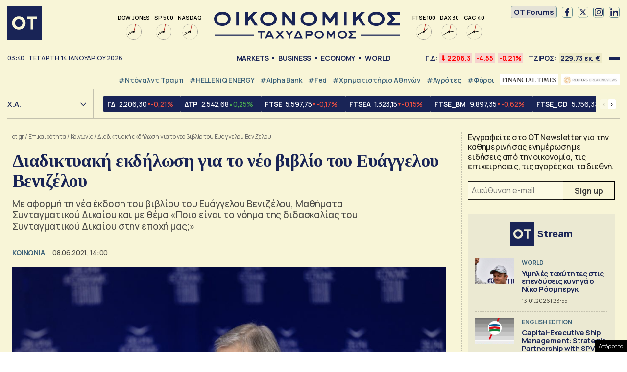

--- FILE ---
content_type: text/html; charset=UTF-8
request_url: https://www.ot.gr/2021/06/08/epikairothta/koinonia/ekdoseis-sakkoula-diadiktyaki-ekdilosi-simera-gia-to-neo-vivlio-tou-eyaggelou-venizelou/
body_size: 52310
content:
<!DOCTYPE html><html lang="el"><head><meta charset="utf-8" /><link media="all" href="https://www.ot.gr/wp-content/cache/autoptimize/css/autoptimize_8e6eacc9e083d24cbb6a382a0f1ad235.css" rel="stylesheet" /><title>Διαδικτυακή εκδήλωση για το νέο βιβλίο του Ευάγγελου Βενιζέλου - Οικονομικός Ταχυδρόμος - ot.gr</title><meta id="metaViewport" name=viewport content="width=device-width, initial-scale=1.0, maximum-scale=1.0,  user-scalable=no"><meta http-equiv="X-UA-Compatible" content="IE=edge,chrome=1" /><link rel="apple-touch-icon" sizes="180x180" href="/wp-content/themes/whsk_otsem/common/icons/apple-touch-icon.png"><link rel="icon" type="image/png" sizes="192x192"  href="/wp-content/themes/whsk_otsem/common/icons/android-chrome-192x192.png"><link rel="icon" type="image/png" sizes="32x32" href="/wp-content/themes/whsk_otsem/common/icons/favicon-32x32.png"><link rel="icon" type="image/png" sizes="16x16" href="/wp-content/themes/whsk_otsem/common/icons/favicon-16x16.png"><link rel="manifest" href="/wp-content/themes/whsk_otsem/common/icons/site.webmanifest"><meta name="msapplication-TileColor" content="#ffffff"><meta name="theme-color" content="#ffffff"><meta name='robots' content='index, follow, max-image-preview:large, max-snippet:-1, max-video-preview:-1' /><meta name="description" content="Με αφορμή τη νέα έκδοση του βιβλίου του Ευάγγελου Βενιζέλου, Μαθήματα Συνταγματικού Δικαίου και με θέμα «Ποιο είναι το νόημα της διδασκαλίας του Συνταγματικού Δικαίου στην εποχή μας;»" /><link rel="canonical" href="https://www.ot.gr/2021/06/08/epikairothta/ekdoseis-sakkoula-diadiktyaki-ekdilosi-simera-gia-to-neo-vivlio-tou-eyaggelou-venizelou/" /><meta property="og:locale" content="el_GR" /><meta property="og:type" content="article" /><meta property="og:title" content="Διαδικτυακή εκδήλωση για το νέο βιβλίο του Ευάγγελου Βενιζέλου - Οικονομικός Ταχυδρόμος - ot.gr" /><meta property="og:description" content="Με αφορμή τη νέα έκδοση του βιβλίου του Ευάγγελου Βενιζέλου, Μαθήματα Συνταγματικού Δικαίου και με θέμα «Ποιο είναι το νόημα της διδασκαλίας του Συνταγματικού Δικαίου στην εποχή μας;»" /><meta property="og:url" content="https://www.ot.gr/2021/06/08/epikairothta/ekdoseis-sakkoula-diadiktyaki-ekdilosi-simera-gia-to-neo-vivlio-tou-eyaggelou-venizelou/" /><meta property="og:site_name" content="Οικονομικός Ταχυδρόμος - ot.gr" /><meta property="article:publisher" content="https://www.facebook.com/otgr-113425267450382" /><meta property="article:published_time" content="2021-06-08T11:00:53+00:00" /><meta property="article:modified_time" content="2021-06-08T14:16:55+00:00" /><meta property="og:image" content="https://www.ot.gr/wp-content/uploads/2021/05/EvVenizelos_Delphi_Forum-scaled.jpeg" /><meta property="og:image:width" content="2560" /><meta property="og:image:height" content="1707" /><meta property="og:image:type" content="image/jpeg" /><meta name="author" content="Δημήτρης Σταμούλης" /><meta name="twitter:card" content="summary_large_image" /><meta name="twitter:creator" content="@otgr_official" /><meta name="twitter:site" content="@otgr_official" />  <script type='text/javascript' src='https://code.jquery.com/jquery-3.6.3.min.js?ver=5.9.1' id='localjquery-js'></script> <script type='text/javascript' id='gda-js-extra'>var apiinfo = {"url":"https:\/\/epimenidis.in.gr\/api\/"};</script> <script type='text/javascript' src='https://www.ot.gr/wp-content/themes/whsk_otsem/common/js/gda.js?ver=1.0.23' id='gda-js'></script> <script type='text/javascript' src='https://www.ot.gr/wp-content/themes/whsk_otsem/common/js/noframework.waypoints.min.js?ver=5.9.1' id='waypoint1-js'></script> <script type='text/javascript' src='https://www.ot.gr/wp-content/themes/whsk_otsem/common/js/waypoints-sticky.min.js?ver=5.9.1' id='waypoint2-js'></script> <link rel="alternate" type="application/json+oembed" href="https://www.ot.gr/wp-json/oembed/1.0/embed?url=https%3A%2F%2Fwww.ot.gr%2F2021%2F06%2F08%2Fepikairothta%2Fkoinonia%2Fekdoseis-sakkoula-diadiktyaki-ekdilosi-simera-gia-to-neo-vivlio-tou-eyaggelou-venizelou%2F" /><link rel="alternate" type="text/xml+oembed" href="https://www.ot.gr/wp-json/oembed/1.0/embed?url=https%3A%2F%2Fwww.ot.gr%2F2021%2F06%2F08%2Fepikairothta%2Fkoinonia%2Fekdoseis-sakkoula-diadiktyaki-ekdilosi-simera-gia-to-neo-vivlio-tou-eyaggelou-venizelou%2F&#038;format=xml" /><link fetchpriority="high" rel="preload" as="image" href="https://www.ot.gr/wp-content/uploads/2021/05/EvVenizelos_Delphi_Forum-scaled.jpeg" imagesrcset="https://www.ot.gr/wp-content/uploads/2021/05/EvVenizelos_Delphi_Forum-scaled.jpeg 2560w, https://www.ot.gr/wp-content/uploads/2021/05/EvVenizelos_Delphi_Forum-600x400.jpeg 600w, https://www.ot.gr/wp-content/uploads/2021/05/EvVenizelos_Delphi_Forum-1024x683.jpeg 1024w, https://www.ot.gr/wp-content/uploads/2021/05/EvVenizelos_Delphi_Forum-768x512.jpeg 768w, https://www.ot.gr/wp-content/uploads/2021/05/EvVenizelos_Delphi_Forum-1536x1024.jpeg 1536w, https://www.ot.gr/wp-content/uploads/2021/05/EvVenizelos_Delphi_Forum-2048x1365.jpeg 2048w" imagesizes="(max-width: 2560px) 100vw, 2560px" />  <script async src="https://fundingchoicesmessages.google.com/i/pub-3451081775397713?ers=1"></script> <script>(function() {function signalGooglefcPresent() {if (!window.frames['googlefcPresent']) {if (document.body) {const iframe = document.createElement('iframe'); iframe.style = 'width: 0; height: 0; border: none; z-index: -1000; left: -1000px; top: -1000px;'; iframe.style.display = 'none'; iframe.name = 'googlefcPresent'; document.body.appendChild(iframe);} else {setTimeout(signalGooglefcPresent, 0);}}}signalGooglefcPresent();})();</script> <script>(function(){'use strict';function aa(a){var b=0;return function(){return b<a.length?{done:!1,value:a[b++]}:{done:!0}}}var ba=typeof Object.defineProperties=="function"?Object.defineProperty:function(a,b,c){if(a==Array.prototype||a==Object.prototype)return a;a[b]=c.value;return a};
function ca(a){a=["object"==typeof globalThis&&globalThis,a,"object"==typeof window&&window,"object"==typeof self&&self,"object"==typeof global&&global];for(var b=0;b<a.length;++b){var c=a[b];if(c&&c.Math==Math)return c}throw Error("Cannot find global object");}var da=ca(this);function l(a,b){if(b)a:{var c=da;a=a.split(".");for(var d=0;d<a.length-1;d++){var e=a[d];if(!(e in c))break a;c=c[e]}a=a[a.length-1];d=c[a];b=b(d);b!=d&&b!=null&&ba(c,a,{configurable:!0,writable:!0,value:b})}}
function ea(a){return a.raw=a}function n(a){var b=typeof Symbol!="undefined"&&Symbol.iterator&&a[Symbol.iterator];if(b)return b.call(a);if(typeof a.length=="number")return{next:aa(a)};throw Error(String(a)+" is not an iterable or ArrayLike");}function fa(a){for(var b,c=[];!(b=a.next()).done;)c.push(b.value);return c}var ha=typeof Object.create=="function"?Object.create:function(a){function b(){}b.prototype=a;return new b},p;
if(typeof Object.setPrototypeOf=="function")p=Object.setPrototypeOf;else{var q;a:{var ja={a:!0},ka={};try{ka.__proto__=ja;q=ka.a;break a}catch(a){}q=!1}p=q?function(a,b){a.__proto__=b;if(a.__proto__!==b)throw new TypeError(a+" is not extensible");return a}:null}var la=p;
function t(a,b){a.prototype=ha(b.prototype);a.prototype.constructor=a;if(la)la(a,b);else for(var c in b)if(c!="prototype")if(Object.defineProperties){var d=Object.getOwnPropertyDescriptor(b,c);d&&Object.defineProperty(a,c,d)}else a[c]=b[c];a.A=b.prototype}function ma(){for(var a=Number(this),b=[],c=a;c<arguments.length;c++)b[c-a]=arguments[c];return b}l("Object.is",function(a){return a?a:function(b,c){return b===c?b!==0||1/b===1/c:b!==b&&c!==c}});
l("Array.prototype.includes",function(a){return a?a:function(b,c){var d=this;d instanceof String&&(d=String(d));var e=d.length;c=c||0;for(c<0&&(c=Math.max(c+e,0));c<e;c++){var f=d[c];if(f===b||Object.is(f,b))return!0}return!1}});
l("String.prototype.includes",function(a){return a?a:function(b,c){if(this==null)throw new TypeError("The 'this' value for String.prototype.includes must not be null or undefined");if(b instanceof RegExp)throw new TypeError("First argument to String.prototype.includes must not be a regular expression");return this.indexOf(b,c||0)!==-1}});l("Number.MAX_SAFE_INTEGER",function(){return 9007199254740991});
l("Number.isFinite",function(a){return a?a:function(b){return typeof b!=="number"?!1:!isNaN(b)&&b!==Infinity&&b!==-Infinity}});l("Number.isInteger",function(a){return a?a:function(b){return Number.isFinite(b)?b===Math.floor(b):!1}});l("Number.isSafeInteger",function(a){return a?a:function(b){return Number.isInteger(b)&&Math.abs(b)<=Number.MAX_SAFE_INTEGER}});
l("Math.trunc",function(a){return a?a:function(b){b=Number(b);if(isNaN(b)||b===Infinity||b===-Infinity||b===0)return b;var c=Math.floor(Math.abs(b));return b<0?-c:c}});/*

 Copyright The Closure Library Authors.
 SPDX-License-Identifier: Apache-2.0
*/
var u=this||self;function v(a,b){a:{var c=["CLOSURE_FLAGS"];for(var d=u,e=0;e<c.length;e++)if(d=d[c[e]],d==null){c=null;break a}c=d}a=c&&c[a];return a!=null?a:b}function w(a){return a};function na(a){u.setTimeout(function(){throw a;},0)};var oa=v(610401301,!1),pa=v(188588736,!0),qa=v(645172343,v(1,!0));var x,ra=u.navigator;x=ra?ra.userAgentData||null:null;function z(a){return oa?x?x.brands.some(function(b){return(b=b.brand)&&b.indexOf(a)!=-1}):!1:!1}function A(a){var b;a:{if(b=u.navigator)if(b=b.userAgent)break a;b=""}return b.indexOf(a)!=-1};function B(){return oa?!!x&&x.brands.length>0:!1}function C(){return B()?z("Chromium"):(A("Chrome")||A("CriOS"))&&!(B()?0:A("Edge"))||A("Silk")};var sa=B()?!1:A("Trident")||A("MSIE");!A("Android")||C();C();A("Safari")&&(C()||(B()?0:A("Coast"))||(B()?0:A("Opera"))||(B()?0:A("Edge"))||(B()?z("Microsoft Edge"):A("Edg/"))||B()&&z("Opera"));var ta={},D=null;var ua=typeof Uint8Array!=="undefined",va=!sa&&typeof btoa==="function";var wa;function E(){return typeof BigInt==="function"};var F=typeof Symbol==="function"&&typeof Symbol()==="symbol";function xa(a){return typeof Symbol==="function"&&typeof Symbol()==="symbol"?Symbol():a}var G=xa(),ya=xa("2ex");var za=F?function(a,b){a[G]|=b}:function(a,b){a.g!==void 0?a.g|=b:Object.defineProperties(a,{g:{value:b,configurable:!0,writable:!0,enumerable:!1}})},H=F?function(a){return a[G]|0}:function(a){return a.g|0},I=F?function(a){return a[G]}:function(a){return a.g},J=F?function(a,b){a[G]=b}:function(a,b){a.g!==void 0?a.g=b:Object.defineProperties(a,{g:{value:b,configurable:!0,writable:!0,enumerable:!1}})};function Aa(a,b){J(b,(a|0)&-14591)}function Ba(a,b){J(b,(a|34)&-14557)};var K={},Ca={};function Da(a){return!(!a||typeof a!=="object"||a.g!==Ca)}function Ea(a){return a!==null&&typeof a==="object"&&!Array.isArray(a)&&a.constructor===Object}function L(a,b,c){if(!Array.isArray(a)||a.length)return!1;var d=H(a);if(d&1)return!0;if(!(b&&(Array.isArray(b)?b.includes(c):b.has(c))))return!1;J(a,d|1);return!0};var M=0,N=0;function Fa(a){var b=a>>>0;M=b;N=(a-b)/4294967296>>>0}function Ga(a){if(a<0){Fa(-a);var b=n(Ha(M,N));a=b.next().value;b=b.next().value;M=a>>>0;N=b>>>0}else Fa(a)}function Ia(a,b){b>>>=0;a>>>=0;if(b<=2097151)var c=""+(4294967296*b+a);else E()?c=""+(BigInt(b)<<BigInt(32)|BigInt(a)):(c=(a>>>24|b<<8)&16777215,b=b>>16&65535,a=(a&16777215)+c*6777216+b*6710656,c+=b*8147497,b*=2,a>=1E7&&(c+=a/1E7>>>0,a%=1E7),c>=1E7&&(b+=c/1E7>>>0,c%=1E7),c=b+Ja(c)+Ja(a));return c}
function Ja(a){a=String(a);return"0000000".slice(a.length)+a}function Ha(a,b){b=~b;a?a=~a+1:b+=1;return[a,b]};var Ka=/^-?([1-9][0-9]*|0)(\.[0-9]+)?$/;var O;function La(a,b){O=b;a=new a(b);O=void 0;return a}
function P(a,b,c){a==null&&(a=O);O=void 0;if(a==null){var d=96;c?(a=[c],d|=512):a=[];b&&(d=d&-16760833|(b&1023)<<14)}else{if(!Array.isArray(a))throw Error("narr");d=H(a);if(d&2048)throw Error("farr");if(d&64)return a;d|=64;if(c&&(d|=512,c!==a[0]))throw Error("mid");a:{c=a;var e=c.length;if(e){var f=e-1;if(Ea(c[f])){d|=256;b=f-(+!!(d&512)-1);if(b>=1024)throw Error("pvtlmt");d=d&-16760833|(b&1023)<<14;break a}}if(b){b=Math.max(b,e-(+!!(d&512)-1));if(b>1024)throw Error("spvt");d=d&-16760833|(b&1023)<<
14}}}J(a,d);return a};function Ma(a){switch(typeof a){case "number":return isFinite(a)?a:String(a);case "boolean":return a?1:0;case "object":if(a)if(Array.isArray(a)){if(L(a,void 0,0))return}else if(ua&&a!=null&&a instanceof Uint8Array){if(va){for(var b="",c=0,d=a.length-10240;c<d;)b+=String.fromCharCode.apply(null,a.subarray(c,c+=10240));b+=String.fromCharCode.apply(null,c?a.subarray(c):a);a=btoa(b)}else{b===void 0&&(b=0);if(!D){D={};c="ABCDEFGHIJKLMNOPQRSTUVWXYZabcdefghijklmnopqrstuvwxyz0123456789".split("");d=["+/=",
"+/","-_=","-_.","-_"];for(var e=0;e<5;e++){var f=c.concat(d[e].split(""));ta[e]=f;for(var g=0;g<f.length;g++){var h=f[g];D[h]===void 0&&(D[h]=g)}}}b=ta[b];c=Array(Math.floor(a.length/3));d=b[64]||"";for(e=f=0;f<a.length-2;f+=3){var k=a[f],m=a[f+1];h=a[f+2];g=b[k>>2];k=b[(k&3)<<4|m>>4];m=b[(m&15)<<2|h>>6];h=b[h&63];c[e++]=g+k+m+h}g=0;h=d;switch(a.length-f){case 2:g=a[f+1],h=b[(g&15)<<2]||d;case 1:a=a[f],c[e]=b[a>>2]+b[(a&3)<<4|g>>4]+h+d}a=c.join("")}return a}}return a};function Na(a,b,c){a=Array.prototype.slice.call(a);var d=a.length,e=b&256?a[d-1]:void 0;d+=e?-1:0;for(b=b&512?1:0;b<d;b++)a[b]=c(a[b]);if(e){b=a[b]={};for(var f in e)Object.prototype.hasOwnProperty.call(e,f)&&(b[f]=c(e[f]))}return a}function Oa(a,b,c,d,e){if(a!=null){if(Array.isArray(a))a=L(a,void 0,0)?void 0:e&&H(a)&2?a:Pa(a,b,c,d!==void 0,e);else if(Ea(a)){var f={},g;for(g in a)Object.prototype.hasOwnProperty.call(a,g)&&(f[g]=Oa(a[g],b,c,d,e));a=f}else a=b(a,d);return a}}
function Pa(a,b,c,d,e){var f=d||c?H(a):0;d=d?!!(f&32):void 0;a=Array.prototype.slice.call(a);for(var g=0;g<a.length;g++)a[g]=Oa(a[g],b,c,d,e);c&&c(f,a);return a}function Qa(a){return a.s===K?a.toJSON():Ma(a)};function Ra(a,b,c){c=c===void 0?Ba:c;if(a!=null){if(ua&&a instanceof Uint8Array)return b?a:new Uint8Array(a);if(Array.isArray(a)){var d=H(a);if(d&2)return a;b&&(b=d===0||!!(d&32)&&!(d&64||!(d&16)));return b?(J(a,(d|34)&-12293),a):Pa(a,Ra,d&4?Ba:c,!0,!0)}a.s===K&&(c=a.h,d=I(c),a=d&2?a:La(a.constructor,Sa(c,d,!0)));return a}}function Sa(a,b,c){var d=c||b&2?Ba:Aa,e=!!(b&32);a=Na(a,b,function(f){return Ra(f,e,d)});za(a,32|(c?2:0));return a};function Ta(a,b){a=a.h;return Ua(a,I(a),b)}function Va(a,b,c,d){b=d+(+!!(b&512)-1);if(!(b<0||b>=a.length||b>=c))return a[b]}
function Ua(a,b,c,d){if(c===-1)return null;var e=b>>14&1023||536870912;if(c>=e){if(b&256)return a[a.length-1][c]}else{var f=a.length;if(d&&b&256&&(d=a[f-1][c],d!=null)){if(Va(a,b,e,c)&&ya!=null){var g;a=(g=wa)!=null?g:wa={};g=a[ya]||0;g>=4||(a[ya]=g+1,g=Error(),g.__closure__error__context__984382||(g.__closure__error__context__984382={}),g.__closure__error__context__984382.severity="incident",na(g))}return d}return Va(a,b,e,c)}}
function Wa(a,b,c,d,e){var f=b>>14&1023||536870912;if(c>=f||e&&!qa){var g=b;if(b&256)e=a[a.length-1];else{if(d==null)return;e=a[f+(+!!(b&512)-1)]={};g|=256}e[c]=d;c<f&&(a[c+(+!!(b&512)-1)]=void 0);g!==b&&J(a,g)}else a[c+(+!!(b&512)-1)]=d,b&256&&(a=a[a.length-1],c in a&&delete a[c])}
function Xa(a,b){var c=Ya;var d=d===void 0?!1:d;var e=a.h;var f=I(e),g=Ua(e,f,b,d);if(g!=null&&typeof g==="object"&&g.s===K)c=g;else if(Array.isArray(g)){var h=H(g),k=h;k===0&&(k|=f&32);k|=f&2;k!==h&&J(g,k);c=new c(g)}else c=void 0;c!==g&&c!=null&&Wa(e,f,b,c,d);e=c;if(e==null)return e;a=a.h;f=I(a);f&2||(g=e,c=g.h,h=I(c),g=h&2?La(g.constructor,Sa(c,h,!1)):g,g!==e&&(e=g,Wa(a,f,b,e,d)));return e}function Za(a,b){a=Ta(a,b);return a==null||typeof a==="string"?a:void 0}
function $a(a,b){var c=c===void 0?0:c;a=Ta(a,b);if(a!=null)if(b=typeof a,b==="number"?Number.isFinite(a):b!=="string"?0:Ka.test(a))if(typeof a==="number"){if(a=Math.trunc(a),!Number.isSafeInteger(a)){Ga(a);b=M;var d=N;if(a=d&2147483648)b=~b+1>>>0,d=~d>>>0,b==0&&(d=d+1>>>0);b=d*4294967296+(b>>>0);a=a?-b:b}}else if(b=Math.trunc(Number(a)),Number.isSafeInteger(b))a=String(b);else{if(b=a.indexOf("."),b!==-1&&(a=a.substring(0,b)),!(a[0]==="-"?a.length<20||a.length===20&&Number(a.substring(0,7))>-922337:
a.length<19||a.length===19&&Number(a.substring(0,6))<922337)){if(a.length<16)Ga(Number(a));else if(E())a=BigInt(a),M=Number(a&BigInt(4294967295))>>>0,N=Number(a>>BigInt(32)&BigInt(4294967295));else{b=+(a[0]==="-");N=M=0;d=a.length;for(var e=b,f=(d-b)%6+b;f<=d;e=f,f+=6)e=Number(a.slice(e,f)),N*=1E6,M=M*1E6+e,M>=4294967296&&(N+=Math.trunc(M/4294967296),N>>>=0,M>>>=0);b&&(b=n(Ha(M,N)),a=b.next().value,b=b.next().value,M=a,N=b)}a=M;b=N;b&2147483648?E()?a=""+(BigInt(b|0)<<BigInt(32)|BigInt(a>>>0)):(b=
n(Ha(a,b)),a=b.next().value,b=b.next().value,a="-"+Ia(a,b)):a=Ia(a,b)}}else a=void 0;return a!=null?a:c}function R(a,b){var c=c===void 0?"":c;a=Za(a,b);return a!=null?a:c};var S;function T(a,b,c){this.h=P(a,b,c)}T.prototype.toJSON=function(){return ab(this)};T.prototype.s=K;T.prototype.toString=function(){try{return S=!0,ab(this).toString()}finally{S=!1}};
function ab(a){var b=S?a.h:Pa(a.h,Qa,void 0,void 0,!1);var c=!S;var d=pa?void 0:a.constructor.v;var e=I(c?a.h:b);if(a=b.length){var f=b[a-1],g=Ea(f);g?a--:f=void 0;e=+!!(e&512)-1;var h=b;if(g){b:{var k=f;var m={};g=!1;if(k)for(var r in k)if(Object.prototype.hasOwnProperty.call(k,r))if(isNaN(+r))m[r]=k[r];else{var y=k[r];Array.isArray(y)&&(L(y,d,+r)||Da(y)&&y.size===0)&&(y=null);y==null&&(g=!0);y!=null&&(m[r]=y)}if(g){for(var Q in m)break b;m=null}else m=k}k=m==null?f!=null:m!==f}for(var ia;a>0;a--){Q=
a-1;r=h[Q];Q-=e;if(!(r==null||L(r,d,Q)||Da(r)&&r.size===0))break;ia=!0}if(h!==b||k||ia){if(!c)h=Array.prototype.slice.call(h,0,a);else if(ia||k||m)h.length=a;m&&h.push(m)}b=h}return b};function bb(a){return function(b){if(b==null||b=="")b=new a;else{b=JSON.parse(b);if(!Array.isArray(b))throw Error("dnarr");za(b,32);b=La(a,b)}return b}};function cb(a){this.h=P(a)}t(cb,T);var db=bb(cb);var U;function V(a){this.g=a}V.prototype.toString=function(){return this.g+""};var eb={};function fb(a){if(U===void 0){var b=null;var c=u.trustedTypes;if(c&&c.createPolicy){try{b=c.createPolicy("goog#html",{createHTML:w,createScript:w,createScriptURL:w})}catch(d){u.console&&u.console.error(d.message)}U=b}else U=b}a=(b=U)?b.createScriptURL(a):a;return new V(a,eb)};/*

 SPDX-License-Identifier: Apache-2.0
*/
function gb(a){var b=ma.apply(1,arguments);if(b.length===0)return fb(a[0]);for(var c=a[0],d=0;d<b.length;d++)c+=encodeURIComponent(b[d])+a[d+1];return fb(c)};function hb(a,b){a.src=b instanceof V&&b.constructor===V?b.g:"type_error:TrustedResourceUrl";var c,d;(c=(b=(d=(c=(a.ownerDocument&&a.ownerDocument.defaultView||window).document).querySelector)==null?void 0:d.call(c,"script[nonce]"))?b.nonce||b.getAttribute("nonce")||"":"")&&a.setAttribute("nonce",c)};function ib(){return Math.floor(Math.random()*2147483648).toString(36)+Math.abs(Math.floor(Math.random()*2147483648)^Date.now()).toString(36)};function jb(a,b){b=String(b);a.contentType==="application/xhtml+xml"&&(b=b.toLowerCase());return a.createElement(b)}function kb(a){this.g=a||u.document||document};function lb(a){a=a===void 0?document:a;return a.createElement("script")};function mb(a,b,c,d,e,f){try{var g=a.g,h=lb(g);h.async=!0;hb(h,b);g.head.appendChild(h);h.addEventListener("load",function(){e();d&&g.head.removeChild(h)});h.addEventListener("error",function(){c>0?mb(a,b,c-1,d,e,f):(d&&g.head.removeChild(h),f())})}catch(k){f()}};var nb=u.atob("aHR0cHM6Ly93d3cuZ3N0YXRpYy5jb20vaW1hZ2VzL2ljb25zL21hdGVyaWFsL3N5c3RlbS8xeC93YXJuaW5nX2FtYmVyXzI0ZHAucG5n"),ob=u.atob("WW91IGFyZSBzZWVpbmcgdGhpcyBtZXNzYWdlIGJlY2F1c2UgYWQgb3Igc2NyaXB0IGJsb2NraW5nIHNvZnR3YXJlIGlzIGludGVyZmVyaW5nIHdpdGggdGhpcyBwYWdlLg=="),pb=u.atob("RGlzYWJsZSBhbnkgYWQgb3Igc2NyaXB0IGJsb2NraW5nIHNvZnR3YXJlLCB0aGVuIHJlbG9hZCB0aGlzIHBhZ2Uu");function qb(a,b,c){this.i=a;this.u=b;this.o=c;this.g=null;this.j=[];this.m=!1;this.l=new kb(this.i)}
function rb(a){if(a.i.body&&!a.m){var b=function(){sb(a);u.setTimeout(function(){tb(a,3)},50)};mb(a.l,a.u,2,!0,function(){u[a.o]||b()},b);a.m=!0}}
function sb(a){for(var b=W(1,5),c=0;c<b;c++){var d=X(a);a.i.body.appendChild(d);a.j.push(d)}b=X(a);b.style.bottom="0";b.style.left="0";b.style.position="fixed";b.style.width=W(100,110).toString()+"%";b.style.zIndex=W(2147483544,2147483644).toString();b.style.backgroundColor=ub(249,259,242,252,219,229);b.style.boxShadow="0 0 12px #888";b.style.color=ub(0,10,0,10,0,10);b.style.display="flex";b.style.justifyContent="center";b.style.fontFamily="Roboto, Arial";c=X(a);c.style.width=W(80,85).toString()+
"%";c.style.maxWidth=W(750,775).toString()+"px";c.style.margin="24px";c.style.display="flex";c.style.alignItems="flex-start";c.style.justifyContent="center";d=jb(a.l.g,"IMG");d.className=ib();d.src=nb;d.alt="Warning icon";d.style.height="24px";d.style.width="24px";d.style.paddingRight="16px";var e=X(a),f=X(a);f.style.fontWeight="bold";f.textContent=ob;var g=X(a);g.textContent=pb;Y(a,e,f);Y(a,e,g);Y(a,c,d);Y(a,c,e);Y(a,b,c);a.g=b;a.i.body.appendChild(a.g);b=W(1,5);for(c=0;c<b;c++)d=X(a),a.i.body.appendChild(d),
a.j.push(d)}function Y(a,b,c){for(var d=W(1,5),e=0;e<d;e++){var f=X(a);b.appendChild(f)}b.appendChild(c);c=W(1,5);for(d=0;d<c;d++)e=X(a),b.appendChild(e)}function W(a,b){return Math.floor(a+Math.random()*(b-a))}function ub(a,b,c,d,e,f){return"rgb("+W(Math.max(a,0),Math.min(b,255)).toString()+","+W(Math.max(c,0),Math.min(d,255)).toString()+","+W(Math.max(e,0),Math.min(f,255)).toString()+")"}function X(a){a=jb(a.l.g,"DIV");a.className=ib();return a}
function tb(a,b){b<=0||a.g!=null&&a.g.offsetHeight!==0&&a.g.offsetWidth!==0||(vb(a),sb(a),u.setTimeout(function(){tb(a,b-1)},50))}function vb(a){for(var b=n(a.j),c=b.next();!c.done;c=b.next())(c=c.value)&&c.parentNode&&c.parentNode.removeChild(c);a.j=[];(b=a.g)&&b.parentNode&&b.parentNode.removeChild(b);a.g=null};function wb(a,b,c,d,e){function f(k){document.body?g(document.body):k>0?u.setTimeout(function(){f(k-1)},e):b()}function g(k){k.appendChild(h);u.setTimeout(function(){h?(h.offsetHeight!==0&&h.offsetWidth!==0?b():a(),h.parentNode&&h.parentNode.removeChild(h)):a()},d)}var h=xb(c);f(3)}function xb(a){var b=document.createElement("div");b.className=a;b.style.width="1px";b.style.height="1px";b.style.position="absolute";b.style.left="-10000px";b.style.top="-10000px";b.style.zIndex="-10000";return b};function Ya(a){this.h=P(a)}t(Ya,T);function yb(a){this.h=P(a)}t(yb,T);var zb=bb(yb);function Ab(a){if(!a)return null;a=Za(a,4);var b;a===null||a===void 0?b=null:b=fb(a);return b};var Bb=ea([""]),Cb=ea([""]);function Db(a,b){this.m=a;this.o=new kb(a.document);this.g=b;this.j=R(this.g,1);this.u=Ab(Xa(this.g,2))||gb(Bb);this.i=!1;b=Ab(Xa(this.g,13))||gb(Cb);this.l=new qb(a.document,b,R(this.g,12))}Db.prototype.start=function(){Eb(this)};
function Eb(a){Fb(a);mb(a.o,a.u,3,!1,function(){a:{var b=a.j;var c=u.btoa(b);if(c=u[c]){try{var d=db(u.atob(c))}catch(e){b=!1;break a}b=b===Za(d,1)}else b=!1}b?Z(a,R(a.g,14)):(Z(a,R(a.g,8)),rb(a.l))},function(){wb(function(){Z(a,R(a.g,7));rb(a.l)},function(){return Z(a,R(a.g,6))},R(a.g,9),$a(a.g,10),$a(a.g,11))})}function Z(a,b){a.i||(a.i=!0,a=new a.m.XMLHttpRequest,a.open("GET",b,!0),a.send())}function Fb(a){var b=u.btoa(a.j);a.m[b]&&Z(a,R(a.g,5))};(function(a,b){u[a]=function(){var c=ma.apply(0,arguments);u[a]=function(){};b.call.apply(b,[null].concat(c instanceof Array?c:fa(n(c))))}})("__h82AlnkH6D91__",function(a){typeof window.atob==="function"&&(new Db(window,zb(window.atob(a)))).start()});}).call(this);

window.__h82AlnkH6D91__("[base64]/[base64]/[base64]/[base64]");</script> <script>!function (n) { "use strict"; function d(n, t) { var r = (65535 & n) + (65535 & t); return (n >> 16) + (t >> 16) + (r >> 16) << 16 | 65535 & r } function f(n, t, r, e, o, u) { return d((u = d(d(t, n), d(e, u))) << o | u >>> 32 - o, r) } function l(n, t, r, e, o, u, c) { return f(t & r | ~t & e, n, t, o, u, c) } function g(n, t, r, e, o, u, c) { return f(t & e | r & ~e, n, t, o, u, c) } function v(n, t, r, e, o, u, c) { return f(t ^ r ^ e, n, t, o, u, c) } function m(n, t, r, e, o, u, c) { return f(r ^ (t | ~e), n, t, o, u, c) } function c(n, t) { var r, e, o, u; n[t >> 5] |= 128 << t % 32, n[14 + (t + 64 >>> 9 << 4)] = t; for (var c = 1732584193, f = -271733879, i = -1732584194, a = 271733878, h = 0; h < n.length; h += 16)c = l(r = c, e = f, o = i, u = a, n[h], 7, -680876936), a = l(a, c, f, i, n[h + 1], 12, -389564586), i = l(i, a, c, f, n[h + 2], 17, 606105819), f = l(f, i, a, c, n[h + 3], 22, -1044525330), c = l(c, f, i, a, n[h + 4], 7, -176418897), a = l(a, c, f, i, n[h + 5], 12, 1200080426), i = l(i, a, c, f, n[h + 6], 17, -1473231341), f = l(f, i, a, c, n[h + 7], 22, -45705983), c = l(c, f, i, a, n[h + 8], 7, 1770035416), a = l(a, c, f, i, n[h + 9], 12, -1958414417), i = l(i, a, c, f, n[h + 10], 17, -42063), f = l(f, i, a, c, n[h + 11], 22, -1990404162), c = l(c, f, i, a, n[h + 12], 7, 1804603682), a = l(a, c, f, i, n[h + 13], 12, -40341101), i = l(i, a, c, f, n[h + 14], 17, -1502002290), c = g(c, f = l(f, i, a, c, n[h + 15], 22, 1236535329), i, a, n[h + 1], 5, -165796510), a = g(a, c, f, i, n[h + 6], 9, -1069501632), i = g(i, a, c, f, n[h + 11], 14, 643717713), f = g(f, i, a, c, n[h], 20, -373897302), c = g(c, f, i, a, n[h + 5], 5, -701558691), a = g(a, c, f, i, n[h + 10], 9, 38016083), i = g(i, a, c, f, n[h + 15], 14, -660478335), f = g(f, i, a, c, n[h + 4], 20, -405537848), c = g(c, f, i, a, n[h + 9], 5, 568446438), a = g(a, c, f, i, n[h + 14], 9, -1019803690), i = g(i, a, c, f, n[h + 3], 14, -187363961), f = g(f, i, a, c, n[h + 8], 20, 1163531501), c = g(c, f, i, a, n[h + 13], 5, -1444681467), a = g(a, c, f, i, n[h + 2], 9, -51403784), i = g(i, a, c, f, n[h + 7], 14, 1735328473), c = v(c, f = g(f, i, a, c, n[h + 12], 20, -1926607734), i, a, n[h + 5], 4, -378558), a = v(a, c, f, i, n[h + 8], 11, -2022574463), i = v(i, a, c, f, n[h + 11], 16, 1839030562), f = v(f, i, a, c, n[h + 14], 23, -35309556), c = v(c, f, i, a, n[h + 1], 4, -1530992060), a = v(a, c, f, i, n[h + 4], 11, 1272893353), i = v(i, a, c, f, n[h + 7], 16, -155497632), f = v(f, i, a, c, n[h + 10], 23, -1094730640), c = v(c, f, i, a, n[h + 13], 4, 681279174), a = v(a, c, f, i, n[h], 11, -358537222), i = v(i, a, c, f, n[h + 3], 16, -722521979), f = v(f, i, a, c, n[h + 6], 23, 76029189), c = v(c, f, i, a, n[h + 9], 4, -640364487), a = v(a, c, f, i, n[h + 12], 11, -421815835), i = v(i, a, c, f, n[h + 15], 16, 530742520), c = m(c, f = v(f, i, a, c, n[h + 2], 23, -995338651), i, a, n[h], 6, -198630844), a = m(a, c, f, i, n[h + 7], 10, 1126891415), i = m(i, a, c, f, n[h + 14], 15, -1416354905), f = m(f, i, a, c, n[h + 5], 21, -57434055), c = m(c, f, i, a, n[h + 12], 6, 1700485571), a = m(a, c, f, i, n[h + 3], 10, -1894986606), i = m(i, a, c, f, n[h + 10], 15, -1051523), f = m(f, i, a, c, n[h + 1], 21, -2054922799), c = m(c, f, i, a, n[h + 8], 6, 1873313359), a = m(a, c, f, i, n[h + 15], 10, -30611744), i = m(i, a, c, f, n[h + 6], 15, -1560198380), f = m(f, i, a, c, n[h + 13], 21, 1309151649), c = m(c, f, i, a, n[h + 4], 6, -145523070), a = m(a, c, f, i, n[h + 11], 10, -1120210379), i = m(i, a, c, f, n[h + 2], 15, 718787259), f = m(f, i, a, c, n[h + 9], 21, -343485551), c = d(c, r), f = d(f, e), i = d(i, o), a = d(a, u); return [c, f, i, a] } function i(n) { for (var t = "", r = 32 * n.length, e = 0; e < r; e += 8)t += String.fromCharCode(n[e >> 5] >>> e % 32 & 255); return t } function a(n) { var t = []; for (t[(n.length >> 2) - 1] = void 0, e = 0; e < t.length; e += 1)t[e] = 0; for (var r = 8 * n.length, e = 0; e < r; e += 8)t[e >> 5] |= (255 & n.charCodeAt(e / 8)) << e % 32; return t } function e(n) { for (var t, r = "0123456789abcdef", e = "", o = 0; o < n.length; o += 1)t = n.charCodeAt(o), e += r.charAt(t >>> 4 & 15) + r.charAt(15 & t); return e } function r(n) { return unescape(encodeURIComponent(n)) } function o(n) { return i(c(a(n = r(n)), 8 * n.length)) } function u(n, t) { return function (n, t) { var r, e = a(n), o = [], u = []; for (o[15] = u[15] = void 0, 16 < e.length && (e = c(e, 8 * n.length)), r = 0; r < 16; r += 1)o[r] = 909522486 ^ e[r], u[r] = 1549556828 ^ e[r]; return t = c(o.concat(a(t)), 512 + 8 * t.length), i(c(u.concat(t), 640)) }(r(n), r(t)) } function t(n, t, r) { return t ? r ? u(t, n) : e(u(t, n)) : r ? o(n) : e(o(n)) } "function" == typeof define && define.amd ? define(function () { return t }) : "object" == typeof module && module.exports ? module.exports = t : n.md5 = t }(this);
    
function uuidv4() {
    return ([1e7] + -1e3 + -4e3 + -8e3 + -1e11).replace(/[018]/g, c =>
        (c ^ crypto.getRandomValues(new Uint8Array(1))[0] & 15 >> c / 4).toString(16)
    );
}

function setPPIDCookie() {
    document.cookie = "_ppid=" + md5(uuidv4()) + ";path=/";
}

function clearPPIDCookie() {
    document.cookie = "_ppid=;path=/;expires=Thu, 01 Jan 1970 00:00:01 GMT";
}

function getPPIDCookie() {
    let name = "_ppid=";
    let ca = document.cookie.split(';');
    for (let i = 0; i < ca.length; i++) {
        let c = ca[i].trim();
        if (c.indexOf(name) == 0) {
            return c.substring(name.length, c.length);
        }
    }
    return "";
}

function quantcastTrackEvent(eventName) {
    let ppid = getPPIDCookie();
    if (ppid === "") {
        setPPIDCookie();
    }
    if (typeof __qc !== 'undefined') {
        __qc.event({
            type: 'custom',
            eventType: eventName
        });
    }
}

// Wait for TCF API to load
let tcfCheckInterval = setInterval(() => {
    if (typeof window.__tcfapi !== 'undefined') {
        clearInterval(tcfCheckInterval); // Stop checking once __tcfapi is available

        window.__tcfapi('addEventListener', 2, function(tcData, success) {
            if (success && (tcData.eventStatus === 'useractioncomplete' || tcData.eventStatus === 'tcloaded')) {
                const hasPurposeOneConsent = tcData.purpose.consents['1']; // Purpose 1: Storage & Access
                
                if (hasPurposeOneConsent) {
                    console.log("Consent given for Purpose 1 - Setting PPID");
                    quantcastTrackEvent('Personalized Ad Consent Given');
                } else {
                    console.log("No consent for Purpose 1 - Clearing PPID");
                    clearPPIDCookie();
                }
            }
        });
    }
}, 500); // Check every 500ms

// Stop checking after 5 seconds
setTimeout(() => clearInterval(tcfCheckInterval), 5000);</script> <script>window.skinSize = 'small';
    var w = window.innerWidth || document.documentElement.clientWidth || document.body.clientWidth;
    if (w > 1000) {
        window.skinSize = 'large';
    }
    if (w <= 668) {
        var platform = 'mobile';
    } else {
        var platform = 'desktop';
    }

    // function display320() {
    //     googletag.cmd.push(function() {
    //         googletag.display('320x50_bottom_2')
    //     });
    //     display320 = function() {}
    // }

    function ways() {
        const f = $(".das-mmiddle");
        const d = $("#das-mmiddle-wp");
        var waypoint = new Waypoint({
            element: d[0],
            handler: function(n) {
                "up" === n ? f.addClass('ups') : "down" === n && f.removeClass('ups');
                display320()
            },
            offset: function() {
                return window.innerHeight
            }
        })
    }</script> <script>function loadAdScript() {
    var script = document.createElement('script');
    script.src = 'https://securepubads.g.doubleclick.net/tag/js/gpt.js';
    script.async = true;
    document.head.appendChild(script);
  }

  if ('requestIdleCallback' in window) {
    requestIdleCallback(loadAdScript);
  } else {
    // Fallback if requestIdleCallback isn't supported
    window.addEventListener('load', function () {
      setTimeout(loadAdScript, 500); // 0.56 seconds delay
    });
  }</script> <script>var googletag = googletag || {};
    googletag.cmd = googletag.cmd || [];</script> <script defer src="https://www.alteregomedia.org/files/js/gtags.js?v=1"></script> <script>var plink = "https://www.ot.gr/2021/06/08/epikairothta/koinonia/ekdoseis-sakkoula-diadiktyaki-ekdilosi-simera-gia-to-neo-vivlio-tou-eyaggelou-venizelou";
            var title = 'Διαδικτυακή εκδήλωση για το νέο βιβλίο του Ευάγγελου Βενιζέλου';
    var summary = 'Με αφορμή τη νέα έκδοση του βιβλίου του Ευάγγελου Βενιζέλου, Μαθήματα Συνταγματικού Δικαίου και με θέμα «Ποιο είναι το νόημα της διδασκαλίας του Συνταγματικού Δικαίου στην εποχή μας;»';
        var text = 'Διαδικτυακή εκδήλωση διοργανώνουν οι Εκδόσεις Σάκκουλα, σήμερα Τρίτη 8 Ιουνίου, στις 6μμ, με αφορμή τη νέα έκδοση του βιβλίου του Ευάγγελου Βενιζέλου, Μαθήματα Συνταγματικού Δικαίου και με θέμα «Ποιο είναι το νόημα της διδασκαλίας του Συνταγματικού Δικαίου στην εποχή μας;» Με τον Ευάγγελο Βενιζέλο συζητούν οι παλαιές / παλαιοί φοιτήτριες και φοιτητές του που είναι σήμερα συνάδελφοι του στο πεδίο του Συνταγματικού Δικαίου: Χαράλαμπος Ανθόπουλος, Καθηγητής Δικαίου και Διοίκησης, ΕΑΠ, που θα συντονίσει τη συζήτηση Χριστίνα Ακριβοπούλου, Διδάκτωρ Συνταγματικού Δικαίου Παναγιώτης Δουδωνής, Διδάκτωρ Συνταγματικού Δικαίου, Λέκτορας, Κολλέγιο Oriel, Πανεπιστήμιου Οξφόρδης Κατερίνα Ηλιάδου, Αναπληρώτρια Καθηγήτρια Δημοσίου Δικαίου, ΕΚΠΑ Νέδα Κανελλοπούλου, Αναπληρώτρια Καθηγήτρια Συνταγματικού Δικαίου, Πάντειο Πανεπιστήμιο Γιώργος Καραβοκύρης, Επίκουρος Καθηγητής Συνταγματικού Δικαίου, ΑΠΘ Παναγιώτης Μαντζούφας, Καθηγητής Συνταγματικού Δικαίου, ΑΠΘ Λίνα Παπαδοπούλου, Αναπληρώτρια Kαθηγήτρια Συνταγματικού Δικαίου, ΑΠΘ Νίκος Παπαχρήστος, Δ.Ν. – Δικηγόρος- Μέλος ΣΕΠ ΕΑΠ Αλκμήνη Φωτιάδου, Διδάκτωρ Συνταγματικού Δικαίου, ΚΕΣΔ/ Ίδρυμα Θεμιστοκλή και Δημήτρη Τσάτσου Κώστας Χρυσόγονος, Καθηγητής Συνταγματικού Δικαίου, ΑΠΘ Η συζήτηση θα μεταδοθεί μέσωgoogletag.cmd.push(function() { googletag.display("300x250_m1"); });googletag.cmd.push(function() {googletag.display("300x250_middle_1")}) Μαθήματα Συνταγματικού Δικαίου, Νέα έκδοση, 2021 εκδόσεις ΣΑΚΚΟΥΛΑ Ένα βιβλίο αναφοράς για το Συνταγματικό Δίκαιο γραμμένο μετά την αναθεώρηση του 2019, που «συνομιλεί» με τις τελευταίες ευρωπαϊκές και διεθνείς εξελίξεις. Τα Μαθήματα Συνταγματικού Δικαίου του Ευάγγελου Βενιζέλου, που πρωτοκυκλοφόρησαν το 1991 και σε δεύτερη έκδοση το 2008, κυκλοφορούν τώρα σε νέα έκδοση, με νέα επεξεργασία όλων των κεφαλαίων. Έχουν ενσωματωθεί οι αλλαγές που επέφερε η αναθεώρηση του 2019 στην οποία ο συγγραφέας συμμετείχε ενεργά. Έχουν ληφθεί επίσης υπόψη οι αλλαγές που επήλθαν στην ύλη του Ευρωπαϊκού Συνταγματικού Δικαίου και οι εξελίξεις στη διεθνή επιστημονική συζήτηση. Διατηρείται η συστηματική διάρθρωση των Μαθημάτων, με παράτιτλους, αναλυτικό πίνακα περιεχομένων και θεματικό ευρετήριο που επιτρέπουν στον χρήστη του βιβλίου να εντοπίσει το ζήτημα που τον απασχολεί. Κάθε κεφάλαιο συνοδεύεται από αναλυτικό και επικαιροποιημένο βιβλιογραφικό οδηγό. Πυκνές είναι οι αναφορές στη σχετική εθνική, ευρωπαϊκή και διεθνή νομολογία. Το βιβλίο καλύπτει την ύλη της γενικής θεωρίας με έμφαση στα ζητήματα της δικαιοπαραγωγικής διαδικασίας, της ιεραρχίας των κανόνων δικαίου στο πλαίσιο του «πολυεπίπεδου συνταγματισμού», των σχέσεων του εθνικού Συντάγματος με το Δίκαιο της ΕΕ και το Διεθνές Δίκαιο (ιδίως την ΕΣΔΑ), του δικαστικού ελέγχου της συνταγματικότητας των νόμων και της ερμηνείας του Συντάγματος. Το βιβλίο καλύπτει επίσης πλήρως την ύλη των γενικών αρχών του Συντάγματος, των οργανωτικών βάσεων του πολιτεύματος, των άμεσων οργάνων του κράτους και της λειτουργίας του κοινοβουλευτικού συστήματος διακυβέρνησης με αναφορά στους πρόσφατους εκτελεστικούς του Συντάγματος νόμους.googletag.cmd.push(function() { googletag.display("300x250_middle_2"); });googletag.cmd.push(function() { googletag.display("300x250_m2"); }); Το βιβλίο κινείται σε τρία επίπεδα που είναι εμφανή στη δομή και την τυπογραφική μορφή του. Απευθύνεται, πρώτον, στον φοιτητή που προσεγγίζει για πρώτη φορά το Συνταγματικό Δίκαιο και θέλει να εμπεδώσει τις θεμελιώδεις έννοιες και τη λογική του. Απευθύνεται, δεύτερον, στον επιστήμονα που αναζητά απαντήσεις μεγαλύτερου βάθους και εξειδίκευσης. Απευθύνεται, τρίτον, στον νομικό της πράξης, δικαστή και δικηγόρο, που αναζητά πρακτικές απαντήσεις στα θεμελιώδη και διαρκώς παρόντα προβλήματα της ιεραρχίας των κανόνων δικαίου, των σχέσεων του Συντάγματος με το Δίκαιο της ΕΕ και την ΕΣΔΑ, τα ζητήματα της δικονομικής οργάνωσης και των ορίων του δικαστικού ελέγχου της συνταγματικότητας και τα ειδικά προβλήματα της ερμηνείας του Συντάγματος.';
        var tags = 'βιβλίο Ευάγγελος Βενιζέλος';
            try {setas()} catch (e) {var lineitemids = ''; var adserver = ''}
    googletag.cmd.push(function() {
        var header_mapping = googletag.sizeMapping().addSize([0, 0], []).addSize([670, 200], [[970, 250], [970, 90], [728, 90], [1000, 250]]).build();
        var right_mapping = googletag.sizeMapping().addSize([0, 0], []).addSize([875, 200], [[300, 250], [300, 450], [300, 600]]).build();
        var over_mapping = googletag.sizeMapping().addSize([0, 0], []).addSize([669, 200], [1, 1]).build();
        var textlink_mapping = googletag.sizeMapping().addSize([0, 0], []).addSize([600, 200], [[520, 40],[300, 250]]).build();
        var mapping_320 = googletag.sizeMapping().addSize([0, 0], [1, 1]).addSize([668, 0], []).build();
        var middle_mapping = googletag.sizeMapping().addSize([0, 0], []).addSize([300, 250], [[300, 250]]).addSize([300, 500], [[300, 600], [300, 250]]).addSize([668, 0], []).build();
        var bottom_mapping = googletag.sizeMapping().addSize([0, 0], []).addSize([300, 250], [[320, 50], [300, 250], [300, 450]]).addSize([300, 500], [[320, 50], [300, 250], [300, 450], [300, 600]]).addSize([668, 0], []).build();

        var bottom_mapping_new = googletag.sizeMapping().addSize([0, 0], [320, 50]).addSize([670, 200], []).build();
        googletag.defineSlot('/28509845/Ot_group/ot_inside_mobile_bottom_anchor', [320, 50], '320x50_bottom_sticky').defineSizeMapping(bottom_mapping_new).addService(googletag.pubads());

        googletag.defineSlot('/28509845/OT_Group/ot_inside_320x50_top', [1, 1], '320x50_top').defineSizeMapping(mapping_320).addService(googletag.pubads());
        
                
//        googletag.defineSlot('/28509845/OT_Group/ot_mobile_300x250_middle_home', [[300, 600], [300, 250]], '300x250_middle_home').defineSizeMapping(middle_mapping).addService(googletag.pubads());
        googletag.defineSlot('/28509845/OT_Group/ot_inside_320x50_bottom', [[320, 50], [300, 250], [300, 450], [300, 600]], '320x50_bottom').defineSizeMapping(bottom_mapping).addService(googletag.pubads());
        googletag.defineSlot('/28509845/OT_Group/ot_inside_320x50_bottom_2', [[320, 50], [300, 250], [300, 450], [300, 600]], '320x50_bottom_2').defineSizeMapping(bottom_mapping).addService(googletag.pubads());
        googletag.defineSlot('/28509845/OT_Group/ot_1x1_over', [1, 1], '1x1_over').defineSizeMapping(over_mapping).addService(googletag.pubads());
        // googletag.defineSlot('/28509845/OT_Group/ot_inside_970x90_top', [[970, 250], [970, 90], [728, 90], [1000, 250]], '970x90_top').defineSizeMapping(header_mapping).addService(googletag.pubads());
        googletag.defineSlot('/28509845/OT_Group/ot_inside_300x250_r1', [[300, 250], [300, 450], [300, 600]], '300x250_r1').defineSizeMapping(right_mapping).addService(googletag.pubads());
        googletag.defineSlot('/28509845/OT_Group/ot_inside_300x250_r2', [[300, 250], [300, 450], [300, 600]], '300x250_r2').defineSizeMapping(right_mapping).addService(googletag.pubads());
        googletag.defineSlot('/28509845/OT_Group/ot_inside_300x250_r3', [[300, 250], [300, 450], [300, 600]], '300x250_r3').defineSizeMapping(right_mapping).addService(googletag.pubads());
        googletag.defineSlot('/28509845/OT_Group/ot_inside_300x250_r4', [[300, 250], [300, 450], [300, 600]], '300x250_r4').defineSizeMapping(right_mapping).addService(googletag.pubads());
        googletag.defineSlot('/28509845/OT_Group/ot_inside_300x250_r5', [[300, 250], [300, 450], [300, 600]], '300x250_r5').defineSizeMapping(right_mapping).addService(googletag.pubads());
        googletag.defineSlot('/28509845/OT_Group/ot_inside_300x250_r6', [[300, 250], [300, 450], [300, 600]], '300x250_r6').defineSizeMapping(right_mapping).addService(googletag.pubads());
        googletag.defineSlot('/28509845/OT_Group/ot_inside_300x250_m1', [[300, 250], [520, 40]], '300x250_m1').defineSizeMapping(textlink_mapping).addService(googletag.pubads());
        googletag.defineSlot('/28509845/OT_Group/ot_inside_300x250_m2', [[300, 250], [520, 40]], '300x250_m2').defineSizeMapping(textlink_mapping).addService(googletag.pubads());
                googletag.defineSlot('/28509845/OT_Group/ot_textlink_1', [520, 40], 'textlink_1').defineSizeMapping(textlink_mapping).addService(googletag.pubads());
        googletag.defineSlot('/28509845/ot_group/ot_mobile_300x250_middle', [[300, 600], [300, 250]], '300x250_middle_1').defineSizeMapping(middle_mapping).addService(googletag.pubads());
        googletag.defineSlot('/28509845/OT_Group/ot_mobile_300x250_middle_2', [[300, 600], [300, 250]], '300x250_middle_2').defineSizeMapping(middle_mapping).addService(googletag.pubads());
        googletag.defineSlot('/28509845/OT_Group/ot_mobile_300x250_middle_3', [[300, 600], [300, 250]], '300x250_middle_3').defineSizeMapping(middle_mapping).addService(googletag.pubads());
                var islot = googletag.defineOutOfPageSlot('/28509845/OT_Group/ot_interstitial', googletag.enums.OutOfPageFormat.INTERSTITIAL);
        if (islot) {islot.addService(googletag.pubads());}
        googletag.pubads().setTargeting('AdServer', adserver);
        googletag.pubads().setTargeting('Item_Id', '95345');
                googletag.pubads().setTargeting('Category', 'epikairothta');
        googletag.pubads().setTargeting('SubCategory', 'koinonia');
                        googletag.pubads().setTargeting('Tags', ['βιβλίο','Ευάγγελος Βενιζέλος']);
                googletag.pubads().setTargeting('Skin', skinSize);
        googletag.pubads().setTargeting('Platform', platform);
                        googletag.pubads().setTargeting('Length', 'medium');
        // googletag.pubads().collapseEmptyDivs(true);
        
        googletag.pubads().enableVideoAds();
        googletag.pubads().addEventListener('slotRenderEnded', function(event) {
        // if (event.slot.getSlotElementId() === '300x250_middle') {ways();}
        if (event.slot.getSlotElementId() === '320x50_bottom_sticky') {if (!event.isEmpty) {$(".googlefc").css({ "left": "0", "right": "auto" })}};
        if (event.slot.getSlotElementId() === '300x250_r1' || event.slot.getSlotElementId() === '300x250_middle_1' || event.slot.getSlotElementId() === '300x250_middle_home') 
        {if (!event.isEmpty && lineitemids.includes(event.lineItemId, 0) || !event.isEmpty && orderids.includes(event.campaignId, 0)) {pgm300();}};
        if (event.slot.getSlotElementId() === '300x250_middle_2') {if (!event.isEmpty && lineitemids.includes(event.lineItemId, 0) || !event.isEmpty && orderids.includes(event.campaignId, 0)) {pgm300a("300x250_middle_2");}};
       if (event.slot.getSlotElementId() === '300x250_middle_3') {if (!event.isEmpty && lineitemids.includes(event.lineItemId, 0) || !event.isEmpty && orderids.includes(event.campaignId, 0)) {pgm300a("300x250_middle_3");}};
       if (event.slot.getSlotElementId() === '320x50_bottom') {if (!event.isEmpty && lineitemids.includes(event.lineItemId, 0) || !event.isEmpty && orderids.includes(event.campaignId, 0)) {pgm300a("320x50_bottom");}};
       if (event.slot.getSlotElementId() === '320x50_bottom_2') {if (!event.isEmpty && lineitemids.includes(event.lineItemId, 0) || !event.isEmpty && orderids.includes(event.campaignId, 0)) {pgm300a("320x50_bottom_2");}};
        if (event.slot.getSlotElementId() === '320x50_top')  {if (!event.isEmpty && mlineitemids.includes(event.lineItemId, 0) || !event.isEmpty && morderids.includes(event.campaignId, 0)) {pgm320();}}
        if (event.slot.getSlotElementId() === '970x90_top')  {if (!event.isEmpty && xlineitemids.includes(event.lineItemId, 0) || !event.isEmpty && xorderids.includes(event.campaignId, 0)) {pgm970();}}});
        googletag.pubads().setCentering(true);
        var ppid = getPPIDCookie();
        if (ppid != "") {
            googletag.pubads().setPublisherProvidedId(ppid);
        }        
        // googletag.enableServices();

                        googletag.enableServices();
        googletag.display(islot);
                    });

    var invideoslot = '/28509845/OT_Group/ot_640vast';
    var randomNumber=Math.floor(10000000000 + Math.random() * 90000000000);
        var optionsString = 'Category=epikairothta&SubCategory=koinonia&Item_Id=95345&Tags=βιβλίο,Ευάγγελος Βενιζέλος&Length=medium&Skin=' + skinSize + '&Platform=' + platform + '&AdServer=' + adserver;
    var optionsUri = 'https://pubads.g.doubleclick.net/gampad/ads?sz=640x480%7C400x300&ad_type=audio_video&iu='+ invideoslot+'&impl=s&gdfp_req=1&vpmute=1&plcmt=2&vpos=preroll&env=vp&output=vast&unviewed_position_start=1&url='+ encodeURIComponent(plink) +'&description_url='+ encodeURIComponent(plink) +'&correlator='+ randomNumber +'&ciu_szs=640x360&cust_params=' + encodeURIComponent(optionsString);
    
    var options = {
        id: 'content_video',
        adTagUrl: optionsUri
    };</script>  <script type="text/javascript">(function() {
    var _sf_async_config = window._sf_async_config = (window._sf_async_config || {});
    _sf_async_config.uid = 66944;
    _sf_async_config.domain = 'ot.gr';
    _sf_async_config.flickerControl = false;
    _sf_async_config.useCanonical = true;
    _sf_async_config.useCanonicalDomain = true;
    _sf_async_config.sections = 'Κοινωνία '; // CHANGE THIS TO YOUR SECTION NAME(s)
    _sf_async_config.authors = ''; // CHANGE THIS TO YOUR AUTHOR NAME(s)
    function loadChartbeat() {
        var e = document.createElement('script');
        var n = document.getElementsByTagName('script')[0];
        e.type = 'text/javascript';
        e.async = true;
        e.src = '//static.chartbeat.com/js/chartbeat.js';;
        n.parentNode.insertBefore(e, n);
    }
    loadChartbeat();
  })();</script> <script async src="//static.chartbeat.com/js/chartbeat_mab.js"></script> <script async id="ebx" src="//applets.ebxcdn.com/ebx.js"></script> <link rel='dns-prefetch' href='//www.ot.gr' /><link rel='dns-prefetch' href='//securepubads.g.doubleclick.net' /><link rel='dns-prefetch' href='//cdn.onesignal.com' /><link rel='dns-prefetch' href='//static.adman.gr' /><link rel='dns-prefetch' href='//vjs.zencdn.net' /><link rel='dns-prefetch' href='//www.alteregomedia.org' /><link rel='dns-prefetch' href="//cdnjs.cloudflare.com"><link rel="dns-prefetch" href="//quantcast.mgr.consensu.org"><link rel="dns-prefetch" href="//secure.quantserve.com"><link rel="dns-prefetch" href="//pagead2.googlesyndication.com"><link rel="dns-prefetch" href="//tpc.googlesyndication.com"><link rel="dns-prefetch" href="//www.google-analytics.com"><link rel="dns-prefetch" href="//ajax.googleapis.com"><link rel="preconnect" href="https://www.ot.gr"><link rel="preconnect" href="https://vjs.zencdn.net"><link rel="preconnect" href="https://cdnjs.cloudflare.com"><link rel="preconnect" href="https://www.alteregomedia.org"><link rel="preconnect" href='https://fonts.googleapis.com'><link rel="preconnect" href='https://fonts.gstatic.com'><link rel="preconnect" href="https://quantcast.mgr.consensu.org"><link rel="preconnect" href="https://secure.quantserve.com"><link rel="preconnect" href="https://securepubads.g.doubleclick.net"><link rel="preconnect" href="https://pagead2.googlesyndication.com"><link rel="preconnect" href="https://tpc.googlesyndication.com"><link rel="preconnect" href="https://www.google-analytics.com"><link rel="preconnect" href="https://ajax.googleapis.com"> <script src="https://www.ot.gr/wp-content/themes/whsk_otsem/common/js/compliance.js?v=1"></script> <link rel="preload" as="script" href="https://code.jquery.com/jquery-3.6.3.min.js"><link rel="preconnect" href="https://fonts.googleapis.com"><link rel="preconnect" href="https://fonts.gstatic.com" crossorigin><link rel="preload" href="https://fonts.googleapis.com/css2?family=Manrope:wght@200..800&family=Tinos:ital,wght@0,400;0,700;1,400;1,700&display=swap" as="fetch" crossorigin="anonymous"><link href="https://fonts.googleapis.com/css2?family=Manrope:wght@200..800&family=Tinos:ital,wght@0,400;0,700;1,400;1,700&display=swap" rel="stylesheet">  <script src="https://fws.forinvestcdn.com/f-ws.min.js"></script> <script type="text/javascript" src="https://graphics.thomsonreuters.com/pym.min.js"></script>  <script async src="https://www.googletagmanager.com/gtag/js?id=G-EQYSNQ4ETL"></script> <script>window.dataLayer = window.dataLayer || [];
  function gtag(){dataLayer.push(arguments);}
  gtag('js', new Date());

  gtag('config', 'G-EQYSNQ4ETL');</script> <script type="text/javascript">(function() {
    var _sf_async_config = window._sf_async_config = (window._sf_async_config || {});
    _sf_async_config.uid = 66944;
    _sf_async_config.domain = 'ot.gr';
    _sf_async_config.flickerControl = false;
    _sf_async_config.useCanonical = true;
    _sf_async_config.useCanonicalDomain = true;
    _sf_async_config.sections = 'Κοινωνία '; // CHANGE THIS TO YOUR SECTION NAME(s)
    _sf_async_config.authors = ''; // CHANGE THIS TO YOUR AUTHOR NAME(s)
    function loadChartbeat() {
        var e = document.createElement('script');
        var n = document.getElementsByTagName('script')[0];
        e.type = 'text/javascript';
        e.async = true;
        e.src = '//static.chartbeat.com/js/chartbeat.js';;
        n.parentNode.insertBefore(e, n);
    }
    loadChartbeat();
  })();</script> <script async src="//static.chartbeat.com/js/chartbeat_mab.js"></script> <script async id="ebx" src="//applets.ebxcdn.com/ebx.js"></script> <link rel="preconnect" href="https://tags.crwdcntrl.net"><link rel="preconnect" href="https://bcp.crwdcntrl.net"><link rel="preconnect" href="https://c.ltmsphrcl.net"><link rel="dns-prefetch" href="https://tags.crwdcntrl.net"><link rel="dns-prefetch" href="https://bcp.crwdcntrl.net"><link rel="dns-prefetch" href="https://c.ltmsphrcl.net"> <script>! function() {
      window.googletag = window.googletag || {};
      window.googletag.cmd = window.googletag.cmd || [];
      var audTargetingKey = 'lotame';
      var panoramaIdTargetingKey = 'lpanoramaid';
      var lotameClientId = '17927';
      var audLocalStorageKey = 'lotame_' + lotameClientId + '_auds';

      // Immediately load audiences and Panorama ID from local storage
      try {
        var storedAuds = window.localStorage.getItem(audLocalStorageKey) || '';
        if (storedAuds) {
          googletag.cmd.push(function() {
            window.googletag.pubads().setTargeting(audTargetingKey, storedAuds.split(','));
          });
        }

        var localStoragePanoramaID = window.localStorage.getItem('panoramaId') || '';
        if (localStoragePanoramaID) {
          googletag.cmd.push(function() {
              window.googletag.pubads().setTargeting(panoramaIdTargetingKey, localStoragePanoramaID);
          });
        }
      } catch(e) {
      }

      // Callback when targeting audience is ready to push latest audience data
      var audienceReadyCallback = function (profile) {

        // Get audiences as an array
        var lotameAudiences = profile.getAudiences() || [];

        // Set the new target audiences for call to Google
        googletag.cmd.push(function() {
          window.googletag.pubads().setTargeting(audTargetingKey, lotameAudiences);
        });

        // Get the PanoramaID to set at Google
        var lotamePanoramaID = profile.getPanorama().getId() || '';
        if (lotamePanoramaID) {
          googletag.cmd.push(function() {
            window.googletag.pubads().setTargeting(panoramaIdTargetingKey, lotamePanoramaID);
          });
        }
      };

      // Lotame Config
      var lotameTagInput = {
        data: {
          behaviors: {
          int: ["Category: epikairothta","Category: epikairothta :: Subcategory: koinonia"]          },          
        },
        config: {
          audienceLocalStorage: audLocalStorageKey,
          onProfileReady: audienceReadyCallback
        }
      };

      // Lotame initialization
      var lotameConfig = lotameTagInput.config || {};
      var namespace = window['lotame_' + lotameClientId] = {};
      namespace.config = lotameConfig;
      namespace.data = lotameTagInput.data || {};
      namespace.cmd = namespace.cmd || [];
    } ();</script> <script async src="https://tags.crwdcntrl.net/lt/c/17927/lt.min.js"></script> <script type="text/javascript">!function(){"use strict";function e(e){var t=!(arguments.length>1&&void 0!==arguments[1])||arguments[1],c=document.createElement("script");c.src=e,t?c.type="module":(c.async=!0,c.type="text/javascript",c.setAttribute("nomodule",""));var n=document.getElementsByTagName("script")[0];n.parentNode.insertBefore(c,n)}!function(t,c){!function(t,c,n){var a,o,r;n.accountId=c,null!==(a=t.marfeel)&&void 0!==a||(t.marfeel={}),null!==(o=(r=t.marfeel).cmd)&&void 0!==o||(r.cmd=[]),t.marfeel.config=n;var i="https://sdk.mrf.io/statics";e("".concat(i,"/marfeel-sdk.js?id=").concat(c),!0),e("".concat(i,"/marfeel-sdk.es5.js?id=").concat(c),!1)}(t,c,arguments.length>2&&void 0!==arguments[2]?arguments[2]:{})}(window,8077,{} /* Config */)}();</script> <script>function loadOCMScript() {
      const script = document.createElement('script');
      script.src = "//cdn.orangeclickmedia.com/tech/ot.gr_storyteller/ocm.js";
      script.async = true;
      script.onload = () => console.log("OCM script loaded successfully.");
      document.head.appendChild(script);
    }

    function onFirstScroll() {
      window.removeEventListener('scroll', onFirstScroll);
      setTimeout(() => {
        console.log("User scrolled. Injecting OCM script...");
        loadOCMScript();
      }, 500);
    }

    window.addEventListener('scroll', onFirstScroll, { passive: true, once: true });</script> </head><body class="post-template-default single single-post postid-95345 single-format-standard otgr"> <script data-cmp-script="text/javascript" data-src="https://static.adman.gr/adman.js"></script> <script data-cmp-script="text/javascript">window.AdmanQueue = window.AdmanQueue || [];
  AdmanQueue.push(function() {
    Adman.adunit({ id: 23281, h: 'https://x.grxchange.gr', inline: true });
  });</script> <div style="height: 0px;" id="1x1_over"></div> <script>var hidden, visibilityChange, activeFlag; 
        activeFlag = true;
        if (typeof document.hidden !== "undefined") { // Opera 12.10 and Firefox 18 and later support 
          hidden = "hidden";
          visibilityChange = "visibilitychange";
        } else if (typeof document.msHidden !== "undefined") {
          hidden = "msHidden";
          visibilityChange = "msvisibilitychange";
        } else if (typeof document.webkitHidden !== "undefined") {
          hidden = "webkitHidden";
          visibilityChange = "webkitvisibilitychange";
        }
        function runWhenDomInteractive(fn) {
  if (document.readyState === 'loading') {
    document.addEventListener('DOMContentLoaded', fn, { once: true });
  } else {
    fn();
  }
}

function displayAds() {
  runWhenDomInteractive(function () {

    if (!(window.googletag && googletag.cmd && googletag.cmd.push)) {
      if (window.gtag && typeof gtag === 'function') {
        gtag('event', 'skip_ad_calls', {
          event_category: 'Ads',
          event_label: 'gpt_not_ready',
          value: 1,
          non_interaction: true
        });
      }
      console.warn('GPT not ready — skipping ad calls');
      return;
    }

    googletag.cmd.push(function () {
      googletag.display('1x1_over');
      googletag.display('300x250_r1');
      googletag.display('300x250_r2');
      googletag.display('300x250_r3');
      googletag.display('300x250_r4');
      googletag.display('300x250_r5');
      googletag.display('300x250_r6');
    });
  });
}


function handleVisibilityChange() {
    if (!document[hidden]) {
        if (activeFlag && w > 668) {
            displayAds();
            activeFlag = false;
            var infocus = 1;
        }
    }
}

if (typeof document.addEventListener === "undefined" || typeof document[hidden] === "undefined") {
    if (w > 668) {
        displayAds();
    }
    var infocus = 1;
} else {
    if (document[hidden] == true) {
        document.addEventListener(visibilityChange, handleVisibilityChange, false);
    } else {
        if (w > 668) {
            displayAds();
        }
        var infocus = 1;
    }
}</script> <div id='320x50_top' class='das-320-mobile mobile-display'> <script type='text/javascript'>googletag.cmd.push(function() { googletag.display('320x50_top')})</script> </div><div id="page" class="is-relative main-site is-site-wrapper"><header id="identity" class="site-header"><div class="maxgridrow order-1"><div class="columns is-justify-content-center"><div class="column is-hidden-small-devices is-hidden-touch"> <a href="/" class="wrap-sqlogo is-block" aria-label="Αρχική"> <svg style="width:70px;height:auto" id="ot" xmlns="http://www.w3.org/2000/svg" width="24" height="24" viewBox="0 0 24 24"> <g id="Page-1"> <g id="ot_logomark_positive"> <path id="Fill-1" d="M20.7,9H18.126v7.648H16.29V9H13.727V7.351H20.7Zm-8.284,4.931a4.274,4.274,0,0,1-.984,1.507,4.639,4.639,0,0,1-1.5.964,4.978,4.978,0,0,1-1.886.349,5.157,5.157,0,0,1-1.927-.359,4.369,4.369,0,0,1-1.507-.984A4.419,4.419,0,0,1,3.65,13.9a5.39,5.39,0,0,1,0-3.814,4.578,4.578,0,0,1,.964-1.507A4.274,4.274,0,0,1,6.12,7.6a5.157,5.157,0,0,1,1.927-.359,4.941,4.941,0,0,1,1.886.349,4.428,4.428,0,0,1,1.5.964,4.274,4.274,0,0,1,.984,1.507,5.411,5.411,0,0,1,0,3.875ZM0,24H24V0H0Z" fill="var(--blue)" fill-rule="evenodd"/> <path id="Fill-3" d="M54.87,87.763a2.55,2.55,0,0,0-1.336-.363,2.473,2.473,0,0,0-1.365.382,2.543,2.543,0,0,0-.935,1.021,3.214,3.214,0,0,0,0,2.853,2.632,2.632,0,0,0,.935,1.031,2.473,2.473,0,0,0,1.365.382,2.534,2.534,0,0,0,1.04-.21,2.485,2.485,0,0,0,.83-.592,2.766,2.766,0,0,0,.544-.907,3.143,3.143,0,0,0,.2-1.126,3.043,3.043,0,0,0-.344-1.451,2.425,2.425,0,0,0-.935-1.021" transform="translate(-45.571 -78.229)" fill="var(--blue)" fill-rule="evenodd"/> </g> </g> </svg> </a></div><div class="column is-12-desktop is-8-widescreen"><div id="clocks" class="is-flex is-justify-content-center is-align-items-center is-flex-wrap-wrap"><div id="clocks__a" class="wrap-clock-container top--wrap-clock-container"><div class="square"> <a href="/global-market?id=DOW30:CFD" class="clock-container"><p>DOW JONES</p><div class="clock"><div style="--clr:black" id="hour-ny" class="hand hour"><i></i></div><div style="--clr:black" id="min-ny" class="hand min"><i></i></div><div style="--clr:#af1f1b" id="sec-ny" class="hand sec"><i></i></div></div> </a></div><div class="square"> <a href="/global-market?id=US500:CFD" class="clock-container"><p>SP 500</p><div class="clock"><div style="--clr:black" id="hour-ny2" class="hand hour"><i></i></div><div style="--clr:black" id="min-ny2" class="hand min"><i></i></div><div style="--clr:#af1f1b" id="sec-ny2" class="hand sec"><i></i></div></div> </a></div><div class="square"> <a href="/global-market?id=N100:CFD" class="clock-container"><p>NASDAQ</p><div class="clock"><div style="--clr:black" id="hour-ny3" class="hand hour"><i></i></div><div style="--clr:black" id="min-ny3" class="hand min"><i></i></div><div style="--clr:#af1f1b" id="sec-ny3" class="hand sec"><i></i></div></div> </a></div></div><div class="ot-main-logo"><div class="is-hidden-desktop"> <a  title="ot.gr" href="/" class="wrap-sqlogo is-block"> <svg style="width:100%;height:auto" id="ot" xmlns="http://www.w3.org/2000/svg" width="24" height="24" viewBox="0 0 24 24"> <g id="Page-1"> <g id="ot_logomark_positive"> <path id="Fill-1" d="M20.7,9H18.126v7.648H16.29V9H13.727V7.351H20.7Zm-8.284,4.931a4.274,4.274,0,0,1-.984,1.507,4.639,4.639,0,0,1-1.5.964,4.978,4.978,0,0,1-1.886.349,5.157,5.157,0,0,1-1.927-.359,4.369,4.369,0,0,1-1.507-.984A4.419,4.419,0,0,1,3.65,13.9a5.39,5.39,0,0,1,0-3.814,4.578,4.578,0,0,1,.964-1.507A4.274,4.274,0,0,1,6.12,7.6a5.157,5.157,0,0,1,1.927-.359,4.941,4.941,0,0,1,1.886.349,4.428,4.428,0,0,1,1.5.964,4.274,4.274,0,0,1,.984,1.507,5.411,5.411,0,0,1,0,3.875ZM0,24H24V0H0Z" fill="var(--blue)" fill-rule="evenodd"/> <path id="Fill-3" d="M54.87,87.763a2.55,2.55,0,0,0-1.336-.363,2.473,2.473,0,0,0-1.365.382,2.543,2.543,0,0,0-.935,1.021,3.214,3.214,0,0,0,0,2.853,2.632,2.632,0,0,0,.935,1.031,2.473,2.473,0,0,0,1.365.382,2.534,2.534,0,0,0,1.04-.21,2.485,2.485,0,0,0,.83-.592,2.766,2.766,0,0,0,.544-.907,3.143,3.143,0,0,0,.2-1.126,3.043,3.043,0,0,0-.344-1.451,2.425,2.425,0,0,0-.935-1.021" transform="translate(-45.571 -78.229)" fill="var(--blue)" fill-rule="evenodd"/> </g> </g> </svg> </a></div> <a class="text-logo" title="ot.gr" href="/"> <svg width="240" height="35" viewBox="0 0 240 35" fill="none" xmlns="http://www.w3.org/2000/svg"> <g clip-path="url(#clip0_102_757)"> <path d="M10.6355 18.5191C5.16752 18.5191 0 15.0648 0 9.19289C0 3.32098 5.26701 0 10.6693 0C16.0716 0 21.3725 3.08618 21.3725 9.09141C21.3725 15.0966 16.1393 18.5191 10.6355 18.5191ZM10.7031 3.55578C7.21303 3.55578 3.52394 5.30083 3.52394 9.25855C3.52394 13.2163 7.28069 14.9613 10.737 14.9613C14.1933 14.9613 17.8505 12.9138 17.8505 9.12325C17.8505 5.33267 14.0938 3.55379 10.7051 3.55379L10.7031 3.55578Z" fill="#192456"/> <path d="M28.5117 17.9502V0.571289H31.9342V17.9502H28.5117Z" fill="#192456"/> <path d="M52.2642 17.9502L46.83 9.36224L43.509 12.5837V17.9522H40.0527V0.571289H43.509V7.7505L50.7877 0.571289H55.4856L49.3789 6.74366L56.4587 17.9502H52.2642Z" fill="#192456"/> <path d="M70.1228 18.5191C64.6548 18.5191 59.4873 15.0628 59.4873 9.19289C59.4873 3.32297 64.7563 0 70.1566 0C75.5569 0 80.8598 3.08618 80.8598 9.09141C80.8598 15.0966 75.6266 18.5191 70.1228 18.5191ZM70.1905 3.55578C66.7003 3.55578 63.0112 5.30083 63.0112 9.25855C63.0112 13.2163 66.768 14.9613 70.2243 14.9613C73.6806 14.9613 77.3378 12.9138 77.3378 9.12325C77.3378 5.33267 73.5811 3.55379 70.1924 3.55379L70.1905 3.55578Z" fill="#192456"/> <path d="M101.04 17.9502L91.3777 6.17457V17.9502H87.9214V0.571289H91.3777L101.04 12.3131V0.571289H104.496V17.9502H101.04Z" fill="#192456"/> <path d="M122.134 18.5191C116.666 18.5191 111.499 15.0628 111.499 9.19289C111.499 3.32297 116.766 0 122.166 0C127.566 0 132.869 3.08618 132.869 9.09141C132.869 15.0966 127.636 18.5191 122.132 18.5191H122.134ZM122.202 3.55578C118.712 3.55578 115.022 5.30083 115.022 9.25855C115.022 13.2163 118.779 14.9613 122.236 14.9613C125.692 14.9613 129.349 12.9138 129.349 9.12325C129.349 5.33267 125.592 3.55379 122.204 3.55379L122.202 3.55578Z" fill="#192456"/> <path d="M155.587 17.9502V6.87896L149.514 15.6023L143.373 6.87896V17.9502H139.917V0.571289H143.407L149.514 9.29458L155.587 0.571289H159.043V17.9502H155.587Z" fill="#192456"/> <path d="M167.478 17.9502V0.571289H170.9V17.9502H167.478Z" fill="#192456"/> <path d="M191.23 17.9502L185.796 9.36224L182.475 12.5837V17.9522H179.019V0.571289H182.475V7.7505L189.756 0.571289H194.453L188.347 6.74366L195.426 17.9502H191.232H191.23Z" fill="#192456"/> <path d="M209.089 18.5191C203.621 18.5191 198.453 15.0628 198.453 9.19289C198.453 3.32297 203.722 0 209.122 0C214.523 0 219.826 3.08618 219.826 9.09141C219.826 15.0966 214.592 18.5191 209.089 18.5191ZM209.156 3.55578C205.666 3.55578 201.977 5.30083 201.977 9.25855C201.977 13.2163 205.734 14.9613 209.19 14.9613C212.646 14.9613 216.304 12.9138 216.304 9.12325C216.304 5.33267 212.547 3.55379 209.158 3.55379L209.156 3.55578Z" fill="#192456"/> <path d="M240.002 0.571289H224.267L223.059 2.81778L229.017 9.26075L223.059 15.7017L224.267 17.9502H240.002V14.4601H229.164L234.047 9.26075L229.164 4.05941H240.002V0.571289Z" fill="#192456"/> <path d="M61.7735 26.9841V34.621H59.8773V26.9841H56.417V25.0898H65.3592V26.9841H61.7715H61.7735Z" fill="#192456"/> <path d="M75.1312 34.621L74.1741 32.6153H68.5987L67.6416 34.621H65.4707L70.089 25.0898H72.628L77.3021 34.621H75.1312ZM71.3764 26.9483L69.5359 30.721H73.217L71.3764 26.9483Z" fill="#192456"/> <path d="M87.9295 34.6207L84.8752 30.9773L81.7651 34.6207H79.1704L83.5679 29.4691L79.8867 25.1074H82.4814L84.8732 28.0145L87.3943 25.1074H89.9153L86.1626 29.4691L90.5043 34.6207H87.9275H87.9295Z" fill="#192456"/> <path d="M97.9323 30.7747V34.621H96.0559V30.7747L92.0444 25.0898H94.4362L96.9752 28.8446L99.5878 25.0898H101.87L97.9323 30.7747Z" fill="#192456"/> <path d="M126.261 30.3151C125.507 31.1428 124.715 31.1806 123.666 31.1806H119.82V34.621H117.943V25.0898H123.996C124.88 25.0898 125.395 25.1814 126.076 25.7704C126.738 26.3414 127.106 27.2249 127.106 28.1064C127.106 28.9162 126.812 29.7261 126.261 30.3151ZM123.666 27.002H119.82V29.2843H123.666C124.567 29.2843 125.174 29.1192 125.174 28.0885C125.174 27.1493 124.438 27.002 123.666 27.002Z" fill="#192456"/> <path d="M135.603 34.9333C132.604 34.9333 129.771 33.039 129.771 29.8176C129.771 26.5961 132.66 24.7754 135.623 24.7754C138.586 24.7754 141.493 26.4687 141.493 29.7618C141.493 33.055 138.622 34.9333 135.605 34.9333H135.603ZM135.641 26.7274C133.727 26.7274 131.703 27.6845 131.703 29.8554C131.703 32.0262 133.765 32.9833 135.659 32.9833C137.553 32.9833 139.561 31.8611 139.561 29.7817C139.561 27.7024 137.499 26.7274 135.641 26.7274Z" fill="#192456"/> <path d="M153.949 34.621V28.5481L150.618 33.3316L147.251 28.5481V34.621H145.355V25.0898H147.269L150.618 29.8733L153.949 25.0898H155.845V34.621H153.949Z" fill="#192456"/> <path d="M165.52 34.9333C162.521 34.9333 159.688 33.039 159.688 29.8176C159.688 26.5961 162.577 24.7754 165.54 24.7754C168.502 24.7754 171.409 26.4687 171.409 29.7618C171.409 33.055 168.538 34.9333 165.522 34.9333H165.52ZM165.557 26.7274C163.643 26.7274 161.62 27.6845 161.62 29.8554C161.62 32.0262 163.681 32.9833 165.575 32.9833C167.47 32.9833 169.477 31.8611 169.477 29.7817C169.477 27.7024 167.416 26.7274 165.557 26.7274Z" fill="#192456"/> <path d="M182.473 25.0898H173.843L173.181 26.3235L176.45 29.8554L173.181 33.3893L173.843 34.621H182.473V32.7068H176.529L179.208 29.8554L176.529 27.004H182.473V25.0898Z" fill="#192456"/> <path d="M114.362 34.621L109.853 25.0898H107.406L102.823 34.621H114.36H114.362ZM108.639 27.0219L111.334 32.7267H105.892L108.639 27.0219Z" fill="#192456"/> <rect x="0.706055" y="29.6475" width="50.8235" height="1.41176" fill="#192456"/> <rect x="189.176" y="29.6475" width="50.8235" height="1.41176" fill="#192456"/> </g> <defs> <clipPath id="clip0_102_757"> <rect width="240" height="34.933" fill="white"/> </clipPath> </defs> </svg> </a></div><div id="clocks__b" class="wrap-clock-container top--wrap-clock-container"><div class="square"> <a href="/global-market?id=FTSE100:CFD" class="clock-container"><p>FTSE 100</p><div class="clock"><div style="--clr:black" id="hour-lon" class="hand hour"><i></i></div><div style="--clr:black" id="min-lon" class="hand min"><i></i></div><div style="--clr:#af1f1b" id="sec-lon" class="hand sec"><i></i></div></div> </a></div><div class="square"> <a href="/global-market?id=DAX:CFD" class="clock-container"><p>DAX 30</p><div class="clock"><div style="--clr:black" id="hour-du" class="hand hour"><i></i></div><div style="--clr:black" id="min-du" class="hand min"><i></i></div><div style="--clr:#af1f1b" id="sec-du" class="hand sec"><i></i></div></div> </a></div><div class="square"> <a href="/global-market?id=CAC40:CFD" class="clock-container"><p>CAC 40</p><div class="clock"><div style="--clr:black" id="hour-fr" class="hand hour"><i></i></div><div style="--clr:black" id="min-fr" class="hand min"><i></i></div><div style="--clr:#af1f1b" id="sec-fr" class="hand sec"><i></i></div></div> </a></div></div></div></div><div class="column is-hidden-small-devices is-hidden-touch"><div class="header-items is-flex is-justify-content-flex-end is-align-items-center"> <a href="/category/ot-forum/" style="background-color:#E4E2D6;color:var(--blue)">OT Forums</a><div class="social-header"> <a title="OT @ Facebook" href="https://www.facebook.com/otgrofficial" target="_blank"> <span class="dashicons dashicons-facebook-alt"></span> </a> <a title="OT @ X" href="https://x.com/otgr_official" target="_blank"> <svg fill="#000000" xmlns="http://www.w3.org/2000/svg" viewBox="0 0 24 24" version="1.1"> <path d="M18.244 2.25h3.308l-7.227 8.26 8.502 11.24H16.17l-5.214-6.817L4.99 21.75H1.68l7.73-8.835L1.254 2.25H8.08l4.713 6.231zm-1.161 17.52h1.833L7.084 4.126H5.117z"></path> </svg> </a> <a  title="OT @ Instagram" href="https://www.instagram.com/otgr_official/" target="_blank"> <span class="dashicons dashicons-instagram"></span> </a> <a title="OT @ Linkedin" href="https://www.linkedin.com/company/otgr" target="_blank"> <span class="dashicons dashicons-linkedin"></span> </a></div></div></div></div></div><div class="maxgridrow order-0"><div class="second-row"><div class="columns is-gapless is-justify-content-space-between is-mobile level"><div class="column is-4-desktop is-6-touch"><div id="ot__date" class="is-flex is-align-items-center is-justify-content-flex-start"><div class="wrap-date-time"> <span id="txtime" class="time"></span><div class="fulldate ml-3"> <span class="imeratext is-hidden-small">Τετάρτη</span> <span class="imeranumber">14</span> <span class="minastext">Ιανουαρίου</span> <span class="yearnumber">2026</span></div></div><div class="is-hidden-desktop"><div class="partners__header is-flex is-align-items-center is-justify-content-flex-start"> <a href="/category/partners/financial-times/"> <img width="140" height="11" class="nolazy" src="/wp-content/themes/whsk_otsem/common/imgs/Financial_Times_NEW.png" alt="FT" /> </a> <a href="/category/partners/reuters/" style="margin-left:5px"> <img width="140" height="19" class="nolazy" src="/wp-content/themes/whsk_otsem/common/imgs/reuters_NEW.png" alt="reuters" /> </a></div></div></div></div><div class="column is-4 is-hidden-touch"><ul class="main-topics"><li><a href="/category/agores/">Markets</a></li><li><a href="/category/epixeiriseis/">Business</a></li><li><a href="/category/oikonomia/">Economy</a></li><li><a href="/category/diethni/">World</a></li></ul></div><div class="column is-4-desktop is-6-touch"><div class="is-visible-small"><div class="is-flex is-align-items-center is-justify-content-flex-end"><div class="header-items mb-0"> <a href="/category/agores/" style="margin-right:5px;background-color:#E4E2D6;color:var(--blue)">ΟΤ Markets</a> <a href="/category/ot-forum/" style="background-color:#E4E2D6;color:var(--blue)">OT Forums</a></div><div class="pl-4 wrp-menu"><div class="otburger" id="burgerLines"> <span></span> <span></span> <span></span></div></div></div></div><div class="is-hidden-small"><div class="is-flex is-align-items-center is-justify-content-flex-end"><div class="genikos-deiktis-row "> <a id="gd--i" href="/market-data/GD.ATH/" title="ΓΕΝΙΚΟΣ ΔΕΙΚΤΗΣ"><div class="breq"> <span class="f-700">Γ.Δ:</span> <span class="bboxed" id='gdp-main'></span> <span class="bboxed" id='gdp-close'></span> <span class="bboxed" id='gdp-closeper'></span></div><div class="breq"> <span class="f-700">ΤΖΙΡΟΣ: </span> <span id='gdp-turnover'></span> <span style="display:none!important" id="ioj"></span> <span style="display:none!important" id="iot"></span></div> </a></div><div class="pl-5 wrp-menu"><div class="otburger" id="burgerLines"> <span></span> <span></span> <span></span></div></div></div></div></div></div></div></div><div class="maxgridrow main-topics-row"><div class="is-visible-small"><ul class="main-topics"><li><a href="/category/agores/">Markets</a></li><li><a href="/category/epixeiriseis/">Business</a></li><li><a href="/category/oikonomia/">Economy</a></li><li><a href="/category/diethni/">World</a></li></ul></div><div class="trends-row-wrap is-flex is-justify-content-space-between is-hidden-touch"><div style="width:20%;"></div><ul class="trends-row"><li class="tag-item"> <a href="/tag/ntonalnt-tramp/"> #Ντόναλντ Τραμπ </a></li><li class="tag-item"> <a href="/tag/helleniq-energy/"> #HELLENiQ ENERGY </a></li><li class="tag-item"> <a href="/tag/alpha-bank/"> #Alpha Bank </a></li><li class="tag-item"> <a href="/tag/fed/"> #Fed </a></li><li class="tag-item"> <a href="/tag/xrimatistirio-athinon/"> #Χρηματιστήριο Αθηνών </a></li><li class="tag-item"> <a href="/tag/agrotes/"> #Αγρότες </a></li><li class="tag-item"> <a href="/tag/foroi/"> #Φόροι </a></li></ul><div style="width:20%;" class="partners-a is-flex is-justify-content-flex-end"> <a href="/category/partners/financial-times/" style="margin-left:5px"> <noscript><img width="140" height="11" src="/wp-content/themes/whsk_otgr/common/imgs/logos/Financial_Times_masthead.svg.png" alt="FT" /></noscript><img class="lazyload" width="140" height="11" src='data:image/svg+xml,%3Csvg%20xmlns=%22http://www.w3.org/2000/svg%22%20viewBox=%220%200%20140%2011%22%3E%3C/svg%3E' data-src="/wp-content/themes/whsk_otgr/common/imgs/logos/Financial_Times_masthead.svg.png" alt="FT" /> </a> <a href="/category/partners/reuters/" style="margin-left:5px"> <noscript><img width="140" height="19" src="/wp-content/themes/whsk_otsem/common/imgs/reuters.jpg" alt="reuters" /></noscript><img class="lazyload" width="140" height="19" src='data:image/svg+xml,%3Csvg%20xmlns=%22http://www.w3.org/2000/svg%22%20viewBox=%220%200%20140%2019%22%3E%3C/svg%3E' data-src="/wp-content/themes/whsk_otsem/common/imgs/reuters.jpg" alt="reuters" /> </a></div></div></div><div class="wrap-stocks maxgridrow"><div class="top__row"><div class="left-c"><div class="dropdown"><div class="dropdown-trigger" onclick="toggleDropdown(event)"> <button id="dropdown-button">Χ.Α.</button> <svg width="24" height="24" viewBox="0 0 24 24" fill="none"
 xmlns="http://www.w3.org/2000/svg" aria-label="Chevron Down" role="img"> <path d="M11.9954 15.0785L19.5387 7.54001L21 9.00226L11.9945 18.002L3 9.00179L4.46225 7.54047L11.9954 15.0785Z"
 fill="currentColor"></path> </svg></div><div id="dropdown-content" class="dropdown-content"> <button onclick="showTab('Tab1', 'Χ.Α.')">Χ.Α.</button> <button onclick="showTab('Tab2', 'Ισοτιμίες')">Ισοτιμίες</button> <button onclick="showTab('Tab3', 'Εμπορεύματα')">Εμπορεύματα</button> <button onclick="showTab('Tab4', 'Κρυπτονομίσματα')">Κρυπτονομίσματα</button></div></div></div><div class="right-r"><div id="Tab1" class="tab-content active"><div class="inner-tab"><div class="wrap-data-item"> <f-ws class="ot-widget" wid="FWS_8EYF9LPAG"></f-ws></div></div></div><div id="Tab2" class="tab-content "><div class="inner-tab"><div class="wrap-data-item"> <f-ws class="ot-widget" wid="FWS_U3YDSJLIH"></f-ws></div></div></div><div id="Tab3" class="tab-content "><div class="inner-tab"><div class="wrap-data-item"> <f-ws class="ot-widget" wid="FWS_YSXODE555"></f-ws></div></div></div><div id="Tab4" class="tab-content "><div class="inner-tab"><div class="wrap-data-item"> <f-ws class="ot-widget" wid="FWS_XQIZJU2X1"></f-ws></div></div></div></div></div></div></header><div class="maxgridrow"><main class="single-post is-relative "><div class="columns is-multiline is-variable is-4-desktop is-5-widescreen is-6-fullhd"><div class="column is-full"><div class="inner-single-post is-relative"><div class="columns is-multiline is-variable is-4-desktop is-5-widescreen is-6-fullhd"><div class="column is-full is-relative"><article id="Article_95345" class="otgr__article is-relative"><div class="inner-article"><div class="wrap-main-content top__wrap-main-content"><div class="columns is-variable is-4-desktop is-5-widescreen is-6-fullhd"><div class="column is-relative br"><div class="article__left_column"><div class="columns is-variable is-multiline is-4-desktop is-5-widescreen is-6-fullhd"><div class="column is-full"><div class="wrap-header-article"><div class="inner-wrap-header"><header class="article-header"><div class="breadcrumb-wrap"><p id="breadcrumbs"><span><span><a href="http://www.ot.gr/">ot.gr</a> / <span><a href="http://www.ot.gr/category/epikairothta/">Επικαιρότητα</a> / <span><a href="http://www.ot.gr/category/epikairothta/koinonia/">Κοινωνία</a> / <span class="breadcrumb_last" aria-current="page">Διαδικτυακή εκδήλωση για το νέο βιβλίο του Ευάγγελου Βενιζέλου</span></span></span></span></span></p></div><h1 class="single-headline o-head f-800">Διαδικτυακή εκδήλωση για το νέο βιβλίο του Ευάγγελου Βενιζέλου</h1><h2 class="single-summary">Με αφορμή τη νέα έκδοση του βιβλίου του Ευάγγελου Βενιζέλου, Μαθήματα Συνταγματικού Δικαίου και με θέμα «Ποιο είναι το νόημα της διδασκαλίας του Συνταγματικού Δικαίου στην εποχή μας;»</h2><div class="article--meta"> <span class="post-category mr-5"><a class="post-cat uppercase" href="https://www.ot.gr/category/epikairothta/koinonia/">Κοινωνία </a></span> <span class="post-date">08.06.2021, 14:00</span></div></header><figure class="thumb-holder"> <picture> <source class="nolazy" media="(min-width: 769px)" srcset="https://www.ot.gr/wp-content/uploads/2021/05/EvVenizelos_Delphi_Forum-1024x683.jpeg"> <source class="nolazy" media="(max-width: 768px)" srcset="https://www.ot.gr/wp-content/uploads/2021/05/EvVenizelos_Delphi_Forum-768x512.jpeg"> <img src="https://www.ot.gr/wp-content/uploads/2021/05/EvVenizelos_Delphi_Forum-1024x683.jpeg" alt="Διαδικτυακή εκδήλωση για το νέο βιβλίο του Ευάγγελου Βενιζέλου" width="1024" height="683" class="imagefit nolazy" fetchpriority="high" decoding="async"> </picture></figure><div class="article-footer"><div class="columns is-multiline level"><div class="column is-6"><div class="author-row"> <span class="author-name">Newsroom</span></div></div><div class="column is-6"><div class="share-article" style="display: flex;"><div class="social-share-item share-facebook"> <a onclick="window.open(this.href, 'mywin', 'left=50,top=50,width=550,height=550,toolbar=1,resizable=0'); return false;" href="https://www.facebook.com/sharer/sharer.php?u=https://www.ot.gr/2021/06/08/epikairothta/koinonia/ekdoseis-sakkoula-diadiktyaki-ekdilosi-simera-gia-to-neo-vivlio-tou-eyaggelou-venizelou/&t=Διαδικτυακή εκδήλωση για το νέο βιβλίο του Ευάγγελου Βενιζέλου" target="_blank"> <span class="dashicons dashicons-facebook-alt"></span><p>Post on Facebook</p> </a></div><div class="social-share-item share-twitter"> <a onclick="window.open(this.href, 'mywin', 'left=20,top=20,width=550,height=550,toolbar=1,resizable=0'); return false;" href="https://twitter.com/intent/tweet?text=Διαδικτυακή εκδήλωση για το νέο βιβλίο του Ευάγγελου Βενιζέλου+https://www.ot.gr/2021/06/08/epikairothta/koinonia/ekdoseis-sakkoula-diadiktyaki-ekdilosi-simera-gia-to-neo-vivlio-tou-eyaggelou-venizelou/" target="_blank"> <svg fill="#53524c" width="18" height="20" xmlns="http://www.w3.org/2000/svg" viewBox="0 0 24 24" version="1.1"><path d="M18.244 2.25h3.308l-7.227 8.26 8.502 11.24H16.17l-5.214-6.817L4.99 21.75H1.68l7.73-8.835L1.254 2.25H8.08l4.713 6.231zm-1.161 17.52h1.833L7.084 4.126H5.117z"></path></svg><p>Post on X</p> </a></div><div class="social-share-item share-linkedin"> <a onclick="window.open(this.href, 'mywin', 'left=20,top=20,width=550,height=550,toolbar=1,resizable=0'); return false;" class='linked-share share-butn' taget="_blank" href="https://www.linkedin.com/shareArticle?mini=true&url=https://www.ot.gr/2021/06/08/epikairothta/koinonia/ekdoseis-sakkoula-diadiktyaki-ekdilosi-simera-gia-to-neo-vivlio-tou-eyaggelou-venizelou/&title=Διαδικτυακή εκδήλωση για το νέο βιβλίο του Ευάγγελου Βενιζέλου&summary=Με αφορμή τη νέα έκδοση του βιβλίου του Ευάγγελου Βενιζέλου, Μαθήματα Συνταγματικού Δικαίου και με θέμα «Ποιο είναι το νόημα της διδασκαλίας του Συνταγματικού Δικαίου στην εποχή μας;»&source=ot.gr"> <span class="dashicons dashicons-linkedin"></span><p>Post on LinkedIn</p> </a></div></div></div></div></div></div></div></div><div class="column is-full"><div class="wrap-main-content mt-0"><div class="columns is-variable is-4-desktop is-5-widescreen is-6-fullhd"><div class="column is-narrow is-hidden-touch sidebar-left"><div id="Spot" class="sidebar"><div class="inner-sidebar"> <span class="sidebar-title">OT Editors</span><div class="sidebar-post"><div class="inner-sidebar-post"><div class="mr_number">1</div> <a href="https://www.ot.gr/2026/01/13/diethni/niko-rosmpergk-apo-ti-formula-1-sto-raly-ton-ependyseon/" data-link-name="article" class="relative-block"><div class="ww-thumb-holder "><div class="inner-ww"><figure class="thumb-holder"> <noscript><img width="800" height="532" src="https://www.ot.gr/wp-content/uploads/2026/01/Nico-Rosberg-2.jpg" class="imagefit wp-post-image" alt="Νίκο Ρόσμπεργκ: Απο τη Formula 1 στο «ράλυ» των επενδύσεων" loading="lazy" srcset="https://www.ot.gr/wp-content/uploads/2026/01/Nico-Rosberg-2.jpg 800w, https://www.ot.gr/wp-content/uploads/2026/01/Nico-Rosberg-2-600x399.jpg 600w, https://www.ot.gr/wp-content/uploads/2026/01/Nico-Rosberg-2-768x511.jpg 768w" sizes="(max-width: 800px) 100vw, 800px" /></noscript><img width="800" height="532" src='data:image/svg+xml,%3Csvg%20xmlns=%22http://www.w3.org/2000/svg%22%20viewBox=%220%200%20800%20532%22%3E%3C/svg%3E' data-src="https://www.ot.gr/wp-content/uploads/2026/01/Nico-Rosberg-2.jpg" class="lazyload imagefit wp-post-image" alt="Νίκο Ρόσμπεργκ: Απο τη Formula 1 στο «ράλυ» των επενδύσεων" loading="lazy" data-srcset="https://www.ot.gr/wp-content/uploads/2026/01/Nico-Rosberg-2.jpg 800w, https://www.ot.gr/wp-content/uploads/2026/01/Nico-Rosberg-2-600x399.jpg 600w, https://www.ot.gr/wp-content/uploads/2026/01/Nico-Rosberg-2-768x511.jpg 768w" data-sizes="(max-width: 800px) 100vw, 800px" /></figure></div></div><div class="tile-content"><div class="inner-tile-content"><div class="o-meta"> <span class="cat-name">World </span> <span class="post-date updated" itemprop="datePublished" datetime="13-01-2026">13.01.2026 | 23:55</span></div><h3 class="o-head text-ellipsis"> <span>Υψηλές ταχύτητες στις επενδύσεις κυνηγά ο Νίκο Ρόσμπεργκ </span></h3><p class="text-ellipsis">Ο πρώην πιλότος της F1 Νίκο Ρόσμπεργκ συγκέντρωσε 100 εκατ. δολ. για τη δική του εταιρεία venture capital, τη Rosberg Ventures</p></div></div> </a></div></div><div class="sidebar-post"><div class="inner-sidebar-post"><div class="mr_number">2</div> <a href="https://www.ot.gr/2026/01/13/epikairothta/kosmos/groilandia-protimame-na-parameinoume-sti-dania-leei-o-prothypourgos-tou-nisiou/" data-link-name="article" class="relative-block"><div class="ww-thumb-holder "><div class="inner-ww"><figure class="thumb-holder"> <noscript><img width="665" height="454" src="https://www.ot.gr/wp-content/uploads/2026/01/NIELSEN-2.jpg" class="imagefit wp-post-image" alt="Γροιλανδία: Προτιμάμε να παραμείνουμε στη Δανία, λέει ο πρωθυπουργός του νησιού" loading="lazy" srcset="https://www.ot.gr/wp-content/uploads/2026/01/NIELSEN-2.jpg 665w, https://www.ot.gr/wp-content/uploads/2026/01/NIELSEN-2-600x410.jpg 600w" sizes="(max-width: 665px) 100vw, 665px" /></noscript><img width="665" height="454" src='data:image/svg+xml,%3Csvg%20xmlns=%22http://www.w3.org/2000/svg%22%20viewBox=%220%200%20665%20454%22%3E%3C/svg%3E' data-src="https://www.ot.gr/wp-content/uploads/2026/01/NIELSEN-2.jpg" class="lazyload imagefit wp-post-image" alt="Γροιλανδία: Προτιμάμε να παραμείνουμε στη Δανία, λέει ο πρωθυπουργός του νησιού" loading="lazy" data-srcset="https://www.ot.gr/wp-content/uploads/2026/01/NIELSEN-2.jpg 665w, https://www.ot.gr/wp-content/uploads/2026/01/NIELSEN-2-600x410.jpg 600w" data-sizes="(max-width: 665px) 100vw, 665px" /></figure></div></div><div class="tile-content"><div class="inner-tile-content"><div class="o-meta"> <span class="cat-name">Κόσμος </span> <span class="post-date updated" itemprop="datePublished" datetime="13-01-2026">13.01.2026 | 20:12</span></div><h3 class="o-head text-ellipsis"> <span>Προτιμάμε να παραμείνουμε στη Δανία, λέει ο πρωθυπουργός της Γροιλανδίας </span></h3><p class="text-ellipsis">Οι υπουργοί Εξωτερικών της Δανίας και της Γροιλανδίας θα συναντηθούν με τον αντιπρόεδρο των ΗΠΑ Τζέι Ντι Βανς και τον υπουργό Εξωτερικών Μάρκο Ρούμπιο την Τετάρτη</p></div></div> </a></div></div><div class="sidebar-post"><div class="inner-sidebar-post"><div class="mr_number">3</div> <a href="https://www.ot.gr/2026/01/13/agores/eyropaika-xrimatistiria/eyropaika-xrimatistiria-oriaka-mikta-prosima/" data-link-name="article" class="relative-block"><div class="ww-thumb-holder "><div class="inner-ww"><figure class="thumb-holder"> <noscript><img width="600" height="385" src="https://www.ot.gr/wp-content/uploads/2025/06/Dax-600x385-1.jpeg" class="imagefit wp-post-image" alt="Ευρωπαϊκά χρηματιστήρια: Οριακά μικτά πρόσημα" loading="lazy" /></noscript><img width="600" height="385" src='data:image/svg+xml,%3Csvg%20xmlns=%22http://www.w3.org/2000/svg%22%20viewBox=%220%200%20600%20385%22%3E%3C/svg%3E' data-src="https://www.ot.gr/wp-content/uploads/2025/06/Dax-600x385-1.jpeg" class="lazyload imagefit wp-post-image" alt="Ευρωπαϊκά χρηματιστήρια: Οριακά μικτά πρόσημα" loading="lazy" /></figure></div></div><div class="tile-content"><div class="inner-tile-content"><div class="o-meta"> <span class="cat-name">Ευρωπαϊκά χρηματιστήρια </span> <span class="post-date updated" itemprop="datePublished" datetime="13-01-2026">13.01.2026 | 20:22</span></div><h3 class="o-head text-ellipsis"> <span>Οριακά μικτά πρόσημα στις ευρωαγορές</span></h3><p class="text-ellipsis">Οι επενδυτές τηρούν στάση αναμονής για τις γεωπολιτικές εξελίξεις καθώς και τα μακροοικονομικά δεδομένα</p></div></div> </a></div></div><div class="sidebar-post"><div class="inner-sidebar-post"><div class="mr_number">4</div> <a href="https://www.ot.gr/2026/01/13/epikairothta/kosmos/iran-i-voitheia-einai-sto-dromo-leei-o-tramp-kai-kalei-tous-iranous-na-synexisoun-tis-diadiloseis/" data-link-name="article" class="relative-block"><div class="ww-thumb-holder "><div class="inner-ww"><figure class="thumb-holder"> <noscript><img width="2560" height="1707" src="https://www.ot.gr/wp-content/uploads/2026/01/2026-01-06T155925Z_1088649436_RC2RVIA0VCO1_RTRMADP_5_USA-TRUMP-1-scaled.jpg" class="imagefit wp-post-image" alt="Ιράν: «Η βοήθεια είναι στο δρόμο», λέει ο Τραμπ και καλεί τους Ιρανούς να συνεχίσουν τις διαδηλώσεις" loading="lazy" srcset="https://www.ot.gr/wp-content/uploads/2026/01/2026-01-06T155925Z_1088649436_RC2RVIA0VCO1_RTRMADP_5_USA-TRUMP-1-scaled.jpg 2560w, https://www.ot.gr/wp-content/uploads/2026/01/2026-01-06T155925Z_1088649436_RC2RVIA0VCO1_RTRMADP_5_USA-TRUMP-1-600x400.jpg 600w, https://www.ot.gr/wp-content/uploads/2026/01/2026-01-06T155925Z_1088649436_RC2RVIA0VCO1_RTRMADP_5_USA-TRUMP-1-1024x683.jpg 1024w, https://www.ot.gr/wp-content/uploads/2026/01/2026-01-06T155925Z_1088649436_RC2RVIA0VCO1_RTRMADP_5_USA-TRUMP-1-768x512.jpg 768w, https://www.ot.gr/wp-content/uploads/2026/01/2026-01-06T155925Z_1088649436_RC2RVIA0VCO1_RTRMADP_5_USA-TRUMP-1-1536x1024.jpg 1536w, https://www.ot.gr/wp-content/uploads/2026/01/2026-01-06T155925Z_1088649436_RC2RVIA0VCO1_RTRMADP_5_USA-TRUMP-1-2048x1366.jpg 2048w" sizes="(max-width: 2560px) 100vw, 2560px" /></noscript><img width="2560" height="1707" src='data:image/svg+xml,%3Csvg%20xmlns=%22http://www.w3.org/2000/svg%22%20viewBox=%220%200%202560%201707%22%3E%3C/svg%3E' data-src="https://www.ot.gr/wp-content/uploads/2026/01/2026-01-06T155925Z_1088649436_RC2RVIA0VCO1_RTRMADP_5_USA-TRUMP-1-scaled.jpg" class="lazyload imagefit wp-post-image" alt="Ιράν: «Η βοήθεια είναι στο δρόμο», λέει ο Τραμπ και καλεί τους Ιρανούς να συνεχίσουν τις διαδηλώσεις" loading="lazy" data-srcset="https://www.ot.gr/wp-content/uploads/2026/01/2026-01-06T155925Z_1088649436_RC2RVIA0VCO1_RTRMADP_5_USA-TRUMP-1-scaled.jpg 2560w, https://www.ot.gr/wp-content/uploads/2026/01/2026-01-06T155925Z_1088649436_RC2RVIA0VCO1_RTRMADP_5_USA-TRUMP-1-600x400.jpg 600w, https://www.ot.gr/wp-content/uploads/2026/01/2026-01-06T155925Z_1088649436_RC2RVIA0VCO1_RTRMADP_5_USA-TRUMP-1-1024x683.jpg 1024w, https://www.ot.gr/wp-content/uploads/2026/01/2026-01-06T155925Z_1088649436_RC2RVIA0VCO1_RTRMADP_5_USA-TRUMP-1-768x512.jpg 768w, https://www.ot.gr/wp-content/uploads/2026/01/2026-01-06T155925Z_1088649436_RC2RVIA0VCO1_RTRMADP_5_USA-TRUMP-1-1536x1024.jpg 1536w, https://www.ot.gr/wp-content/uploads/2026/01/2026-01-06T155925Z_1088649436_RC2RVIA0VCO1_RTRMADP_5_USA-TRUMP-1-2048x1366.jpg 2048w" data-sizes="(max-width: 2560px) 100vw, 2560px" /></figure></div></div><div class="tile-content"><div class="inner-tile-content"><div class="o-meta"> <span class="cat-name">Κόσμος </span> <span class="post-date updated" itemprop="datePublished" datetime="13-01-2026">13.01.2026 | 18:01</span></div><h3 class="o-head text-ellipsis"> <span>Μήνυμα Τραμπ στους Ιρανούς: «Η βοήθεια είναι στο δρόμο» </span></h3><p class="text-ellipsis">Μήνυμα του πρόεδρου των ΗΠΑ, στο λαό του Ιράν - Υπόσχεται ότι οι «δολοφονοι θα πληρώσουν μεγάλο τίμημα»</p></div></div> </a></div></div></div></div></div><div class="column is-relative"><div class="main-content pos-rel article-wrapper prel"><div class="main-content-wrap"><div class="post-body"><p>Διαδικτυακή εκδήλωση διοργανώνουν οι Εκδόσεις Σάκκουλα, σήμερα Τρίτη 8 Ιουνίου, στις 6μμ, με αφορμή τη νέα έκδοση του βιβλίου του Ευάγγελου Βενιζέλου, Μαθήματα Συνταγματικού Δικαίου και με θέμα «Ποιο είναι το νόημα της διδασκαλίας του Συνταγματικού Δικαίου στην εποχή μας;»</p><p>Με τον Ευάγγελο Βενιζέλο συζητούν οι παλαιές / παλαιοί φοιτήτριες και φοιτητές του που είναι σήμερα συνάδελφοι του στο πεδίο του Συνταγματικού Δικαίου:</p><ul><li>Χαράλαμπος Ανθόπουλος, Καθηγητής Δικαίου και Διοίκησης, ΕΑΠ, που θα συντονίσει τη συζήτηση</li><li>Χριστίνα Ακριβοπούλου, Διδάκτωρ Συνταγματικού Δικαίου</li><li>Παναγιώτης Δουδωνής, Διδάκτωρ Συνταγματικού Δικαίου, Λέκτορας, Κολλέγιο Oriel, Πανεπιστήμιου Οξφόρδης</li><li>Κατερίνα Ηλιάδου, Αναπληρώτρια Καθηγήτρια Δημοσίου Δικαίου, ΕΚΠΑ</li><li>Νέδα Κανελλοπούλου, Αναπληρώτρια Καθηγήτρια Συνταγματικού Δικαίου, Πάντειο Πανεπιστήμιο</li><li>Γιώργος Καραβοκύρης, Επίκουρος Καθηγητής Συνταγματικού Δικαίου, ΑΠΘ</li><li>Παναγιώτης Μαντζούφας, Καθηγητής Συνταγματικού Δικαίου, ΑΠΘ</li><li>Λίνα Παπαδοπούλου, Αναπληρώτρια Kαθηγήτρια Συνταγματικού Δικαίου, ΑΠΘ</li><li>Νίκος Παπαχρήστος, Δ.Ν. – Δικηγόρος- Μέλος ΣΕΠ ΕΑΠ</li><li>Αλκμήνη Φωτιάδου, Διδάκτωρ Συνταγματικού Δικαίου, ΚΕΣΔ/ Ίδρυμα Θεμιστοκλή και Δημήτρη Τσάτσου</li><li>Κώστας Χρυσόγονος, Καθηγητής Συνταγματικού Δικαίου, ΑΠΘ</li></ul><p>Η συζήτηση θα μεταδοθεί μέσω</p><div style='min-height:275px;margin-bottom:30px' class='is-hidden-touch whsk_parent__div'><div class='whsk_adunit otgr_adunit' id='300x250_m1'><script type='text/javascript'>googletag.cmd.push(function() { googletag.display('300x250_m1'); });</script></div></div><div id='banner-ini'></div><div class='wrap_article_banner whsk_parent__div is-visible-small' style='min-height:475px;padding-bottom: 20px'><div id='300x250_middle_1' style='min-height:250px;padding-bottom:15px' class='das-mmiddle whsk_adunit'><script>googletag.cmd.push(function() {googletag.display('300x250_middle_1')})</script></div></div><div class="video-container"><div class="youtube-lazyload" data-youtube-id="TtSqhLSZQSE"> <noscript><img src="https://img.youtube.com/vi/TtSqhLSZQSE/hqdefault.jpg" alt="YouTube thumbnail" loading="lazy" width="1280" height="720" style="position:absolute;top:0;left:0;width:100%;height:100%;object-fit:cover;" /></noscript><img class="lazyload" src='data:image/svg+xml,%3Csvg%20xmlns=%22http://www.w3.org/2000/svg%22%20viewBox=%220%200%201280%20720%22%3E%3C/svg%3E' data-src="https://img.youtube.com/vi/TtSqhLSZQSE/hqdefault.jpg" alt="YouTube thumbnail" loading="lazy" width="1280" height="720" style="position:absolute;top:0;left:0;width:100%;height:100%;object-fit:cover;" /> <button class="youtube-play-button" aria-label="Play video"></button></div></div><h3>Μαθήματα Συνταγματικού Δικαίου, Νέα έκδοση, 2021<br /> εκδόσεις ΣΑΚΚΟΥΛΑ</h3> <noscript><img class="alignnone size-medium wp-image-95357" src="http://www.ot.gr/wp-content/uploads/2021/06/Benizelos_05.21_fb-store-600x600.png" alt="" width="600" height="600" srcset="https://www.ot.gr/wp-content/uploads/2021/06/Benizelos_05.21_fb-store-600x600.png 600w, https://www.ot.gr/wp-content/uploads/2021/06/Benizelos_05.21_fb-store-1024x1024.png 1024w, https://www.ot.gr/wp-content/uploads/2021/06/Benizelos_05.21_fb-store-300x300.png 300w, https://www.ot.gr/wp-content/uploads/2021/06/Benizelos_05.21_fb-store-768x768.png 768w, https://www.ot.gr/wp-content/uploads/2021/06/Benizelos_05.21_fb-store-90x90.png 90w, https://www.ot.gr/wp-content/uploads/2021/06/Benizelos_05.21_fb-store.png 1080w" sizes="(max-width: 600px) 100vw, 600px" /></noscript><img class="lazyload alignnone size-medium wp-image-95357" src='data:image/svg+xml,%3Csvg%20xmlns=%22http://www.w3.org/2000/svg%22%20viewBox=%220%200%20600%20600%22%3E%3C/svg%3E' data-src="http://www.ot.gr/wp-content/uploads/2021/06/Benizelos_05.21_fb-store-600x600.png" alt="" width="600" height="600" data-srcset="https://www.ot.gr/wp-content/uploads/2021/06/Benizelos_05.21_fb-store-600x600.png 600w, https://www.ot.gr/wp-content/uploads/2021/06/Benizelos_05.21_fb-store-1024x1024.png 1024w, https://www.ot.gr/wp-content/uploads/2021/06/Benizelos_05.21_fb-store-300x300.png 300w, https://www.ot.gr/wp-content/uploads/2021/06/Benizelos_05.21_fb-store-768x768.png 768w, https://www.ot.gr/wp-content/uploads/2021/06/Benizelos_05.21_fb-store-90x90.png 90w, https://www.ot.gr/wp-content/uploads/2021/06/Benizelos_05.21_fb-store.png 1080w" data-sizes="(max-width: 600px) 100vw, 600px" /><p>Ένα βιβλίο αναφοράς για το Συνταγματικό Δίκαιο γραμμένο μετά την αναθεώρηση του 2019, που «συνομιλεί» με τις τελευταίες ευρωπαϊκές και διεθνείς εξελίξεις.</p><p>Τα Μαθήματα Συνταγματικού Δικαίου του Ευάγγελου Βενιζέλου, που πρωτοκυκλοφόρησαν το 1991 και σε δεύτερη έκδοση το 2008, κυκλοφορούν τώρα σε νέα έκδοση, με νέα επεξεργασία όλων των κεφαλαίων. Έχουν ενσωματωθεί οι αλλαγές που επέφερε η αναθεώρηση του 2019 στην οποία ο συγγραφέας συμμετείχε ενεργά. Έχουν ληφθεί επίσης υπόψη οι αλλαγές που επήλθαν στην ύλη του Ευρωπαϊκού Συνταγματικού Δικαίου και οι εξελίξεις στη διεθνή επιστημονική συζήτηση.</p><p>Διατηρείται η συστηματική διάρθρωση των Μαθημάτων, με παράτιτλους, αναλυτικό πίνακα περιεχομένων και θεματικό ευρετήριο που επιτρέπουν στον χρήστη του βιβλίου να εντοπίσει το ζήτημα που τον απασχολεί. Κάθε κεφάλαιο συνοδεύεται από αναλυτικό και επικαιροποιημένο βιβλιογραφικό οδηγό. Πυκνές είναι οι αναφορές στη σχετική εθνική, ευρωπαϊκή και διεθνή νομολογία. Το βιβλίο καλύπτει την ύλη της γενικής θεωρίας με έμφαση στα ζητήματα της δικαιοπαραγωγικής διαδικασίας, της ιεραρχίας των κανόνων δικαίου στο πλαίσιο του «πολυεπίπεδου συνταγματισμού», των σχέσεων του εθνικού Συντάγματος με το Δίκαιο της ΕΕ και το Διεθνές Δίκαιο (ιδίως την ΕΣΔΑ), του δικαστικού ελέγχου της συνταγματικότητας των νόμων και της ερμηνείας του Συντάγματος. Το βιβλίο καλύπτει επίσης πλήρως την ύλη των γενικών αρχών του Συντάγματος, των οργανωτικών βάσεων του πολιτεύματος, των άμεσων οργάνων του κράτους και της λειτουργίας του κοινοβουλευτικού συστήματος διακυβέρνησης με αναφορά στους πρόσφατους εκτελεστικούς του Συντάγματος νόμους.</p><div style='margin-block:30px' class='is-hidden-desktop whsk_parent__div whsk_parent__div_big'><div class='whsk_adunit whsk_adunit_sticky' id='300x250_middle_2'><script type='text/javascript'>googletag.cmd.push(function() { googletag.display('300x250_middle_2'); });</script></div></div></p><div style='min-height:275px;margin-bottom:30px' class='is-hidden-touch whsk_parent__div'><div class='whsk_adunit' id='300x250_m2'><script type='text/javascript'>googletag.cmd.push(function() { googletag.display('300x250_m2'); });</script></div></div><p>Το βιβλίο κινείται σε τρία επίπεδα που είναι εμφανή στη δομή και την τυπογραφική μορφή του. Απευθύνεται, πρώτον, στον φοιτητή που προσεγγίζει για πρώτη φορά το Συνταγματικό Δίκαιο και θέλει να εμπεδώσει τις θεμελιώδεις έννοιες και τη λογική του. Απευθύνεται, δεύτερον, στον επιστήμονα που αναζητά απαντήσεις μεγαλύτερου βάθους και εξειδίκευσης.<br /> Απευθύνεται, τρίτον, στον νομικό της πράξης, δικαστή και δικηγόρο, που αναζητά πρακτικές απαντήσεις στα θεμελιώδη και διαρκώς παρόντα προβλήματα της ιεραρχίας των κανόνων δικαίου, των σχέσεων του Συντάγματος με το Δίκαιο της ΕΕ και την ΕΣΔΑ, τα ζητήματα της δικονομικής οργάνωσης και των ορίων του δικαστικού ελέγχου της συνταγματικότητας και τα ειδικά προβλήματα της ερμηνείας του Συντάγματος.</p></p></div><div id="das-mmiddle-wp"></div><div id="banner-decoy" style="margin-bottom: 30px;"></div></div><div class="mt-6 article-footer"><div class="related-footer"></div><div class="spot-mobile"><div id="AppendSpot"></div></div><div class="whsk_parent__div text-link is-hidden-touch"><div id='textlink_1' class="whsk_adunit"> <script type='text/javascript'>googletag.cmd.push(function() { googletag.display('textlink_1'); });</script> </div></div><div class="is-hidden-desktop whsk_parent__div whsk_parent__div_big"><div id='320x50_bottom' class="div-320x50_bottom whsk_adunit whsk_adunit_sticky"> <script type='text/javascript'>googletag.cmd.push(function() { googletag.display('320x50_bottom'); });</script> </div></div><div class="google-footer"><div>Ακολουθήστε τον <a href="https://news.google.com/publications/CAAqBwgKMKmHpQsw7JG9Aw?ceid=GR:el&oc=3"><svg style="width:32px;height:32px" id="ot" xmlns="http://www.w3.org/2000/svg" width="24" height="24" viewBox="0 0 24 24"><g id="Page-1"><g id="ot_logomark_positive"><path id="Fill-1" d="M20.7,9H18.126v7.648H16.29V9H13.727V7.351H20.7Zm-8.284,4.931a4.274,4.274,0,0,1-.984,1.507,4.639,4.639,0,0,1-1.5.964,4.978,4.978,0,0,1-1.886.349,5.157,5.157,0,0,1-1.927-.359,4.369,4.369,0,0,1-1.507-.984A4.419,4.419,0,0,1,3.65,13.9a5.39,5.39,0,0,1,0-3.814,4.578,4.578,0,0,1,.964-1.507A4.274,4.274,0,0,1,6.12,7.6a5.157,5.157,0,0,1,1.927-.359,4.941,4.941,0,0,1,1.886.349,4.428,4.428,0,0,1,1.5.964,4.274,4.274,0,0,1,.984,1.507,5.411,5.411,0,0,1,0,3.875ZM0,24H24V0H0Z" fill="var(--blue)" fill-rule="evenodd"></path><path id="Fill-3" d="M54.87,87.763a2.55,2.55,0,0,0-1.336-.363,2.473,2.473,0,0,0-1.365.382,2.543,2.543,0,0,0-.935,1.021,3.214,3.214,0,0,0,0,2.853,2.632,2.632,0,0,0,.935,1.031,2.473,2.473,0,0,0,1.365.382,2.534,2.534,0,0,0,1.04-.21,2.485,2.485,0,0,0,.83-.592,2.766,2.766,0,0,0,.544-.907,3.143,3.143,0,0,0,.2-1.126,3.043,3.043,0,0,0-.344-1.451,2.425,2.425,0,0,0-.935-1.021" transform="translate(-45.571 -78.229)" fill="var(--blue)" fill-rule="evenodd"></path></g></g></svg> στο <strong>Google News</strong></a> και μάθετε πρώτοι όλες τις ειδήσεις</div></div><div class="tags-footer"><div class="post-tags"><ul class="ml-0 article-tags"><li><a href="https://www.ot.gr/tag/vivlio/">βιβλίο</a></li><li><a href="https://www.ot.gr/tag/eyaggelos-venizelos/">Ευάγγελος Βενιζέλος</a></li></ul></div></div><div class="is-hidden-desktop whsk_parent__div whsk_parent__div_medium" style="text-align:center;margin-top:20px"><div id='320x50_bottom_2' class="div-320x50_bottom_2 whsk_adunit whsk_adunit_sticky"> <script type='text/javascript'>googletag.cmd.push(function() { googletag.display('320x50_bottom_2'); });</script> </div></div></div></div></div></div></div></div></div></div></div><div class="column is-narrow is-hidden-mobile sidebar-right is-relative"><div class="sidebar is-relative"><div class="inner-sidebar"><div class="ot-newsletter-intro pb-5"><p>Εγγραφείτε στο OT Newsletter για την καθημερινή σας ενημέρωση με ειδήσεις από την οικονομία, τις επιχειρήσεις, τις αγορές και τα διεθνή.</p><div id="mc_embed_shell"><div id="mc_embed_signup"><form action="https://www.us19.list-manage.com/subscribe/post?u=116d6eb4f76a4ab66194d2062&amp;id=016d675dfc&amp;f_id=00a941e0f0" method="post" id="mc-embedded-subscribe-form" name="mc-embedded-subscribe-form" class="validate" target="_self" novalidate=""><div id="mc_embed_signup_scroll" class="ot-newsletter"><div class="indicates-required"><span class="asterisk">*</span> indicates required</div><div class="mc-field-group"> <label for="mce-EMAIL">Email Address <span class="asterisk">*</span></label> <input type="email" name="EMAIL" class="required email" id="mce-EMAIL" required="" value="" placeholder="Διεύθυνση e-mail" aria-label="Διεύθυνση e-mail"></div><div id="mce-responses" class="clear"><div class="response" id="mce-error-response" style="display: none;"></div><div class="response" id="mce-success-response" style="display: none;"></div></div><div role="presentation" aria-hidden="true" style="position: absolute; left: -5000px;"> <input type="text" name="b_116d6eb4f76a4ab66194d2062_016d675dfc" tabindex="-1" value="" aria-hidden="true" aria-label="αφήστε το κενό"></div><div class="clear" style="width:35%;border:1px solid #000;border-left:none;position: relative"> <input type="submit" name="subscribe" id="mc-embedded-subscribe" class="button" value="Sign up"></div></div></form></div></div></div><div class=""><div class="is-relative sidebar-widget-wrap pb-4"><div class="sidebar-widget"><div class="inner-latest-element"><div class="header-row"> <span class="header-logo"> <svg  id="ot" xmlns="http://www.w3.org/2000/svg" width="24" height="24" viewBox="0 0 24 24"> <g id="Page-1"> <g id="ot_logomark_positive"> <path id="Fill-1" d="M20.7,9H18.126v7.648H16.29V9H13.727V7.351H20.7Zm-8.284,4.931a4.274,4.274,0,0,1-.984,1.507,4.639,4.639,0,0,1-1.5.964,4.978,4.978,0,0,1-1.886.349,5.157,5.157,0,0,1-1.927-.359,4.369,4.369,0,0,1-1.507-.984A4.419,4.419,0,0,1,3.65,13.9a5.39,5.39,0,0,1,0-3.814,4.578,4.578,0,0,1,.964-1.507A4.274,4.274,0,0,1,6.12,7.6a5.157,5.157,0,0,1,1.927-.359,4.941,4.941,0,0,1,1.886.349,4.428,4.428,0,0,1,1.5.964,4.274,4.274,0,0,1,.984,1.507,5.411,5.411,0,0,1,0,3.875ZM0,24H24V0H0Z" fill="var(--blue)" fill-rule="evenodd"></path> <path id="Fill-3" d="M54.87,87.763a2.55,2.55,0,0,0-1.336-.363,2.473,2.473,0,0,0-1.365.382,2.543,2.543,0,0,0-.935,1.021,3.214,3.214,0,0,0,0,2.853,2.632,2.632,0,0,0,.935,1.031,2.473,2.473,0,0,0,1.365.382,2.534,2.534,0,0,0,1.04-.21,2.485,2.485,0,0,0,.83-.592,2.766,2.766,0,0,0,.544-.907,3.143,3.143,0,0,0,.2-1.126,3.043,3.043,0,0,0-.344-1.451,2.425,2.425,0,0,0-.935-1.021" transform="translate(-45.571 -78.229)" fill="var(--blue)" fill-rule="evenodd"></path> </g> </g> </svg> </span> <span class="header-tag"> Stream </span></div> <a href="https://www.ot.gr/2026/01/13/diethni/niko-rosmpergk-apo-ti-formula-1-sto-raly-ton-ependyseon/" class="latest-article-row"><div class="columns is-mobile"><div class="column is-4"><figure class="thumb-holder"> <noscript><img width="300" height="300" src="https://www.ot.gr/wp-content/uploads/2026/01/Nico-Rosberg-2-300x300.jpg" class="imagefit wp-post-image" alt="Νίκο Ρόσμπεργκ: Απο τη Formula 1 στο «ράλυ» των επενδύσεων" loading="lazy" srcset="https://www.ot.gr/wp-content/uploads/2026/01/Nico-Rosberg-2-300x300.jpg 300w, https://www.ot.gr/wp-content/uploads/2026/01/Nico-Rosberg-2-90x90.jpg 90w" sizes="(max-width: 300px) 100vw, 300px" /></noscript><img width="300" height="300" src='data:image/svg+xml,%3Csvg%20xmlns=%22http://www.w3.org/2000/svg%22%20viewBox=%220%200%20300%20300%22%3E%3C/svg%3E' data-src="https://www.ot.gr/wp-content/uploads/2026/01/Nico-Rosberg-2-300x300.jpg" class="lazyload imagefit wp-post-image" alt="Νίκο Ρόσμπεργκ: Απο τη Formula 1 στο «ράλυ» των επενδύσεων" loading="lazy" data-srcset="https://www.ot.gr/wp-content/uploads/2026/01/Nico-Rosberg-2-300x300.jpg 300w, https://www.ot.gr/wp-content/uploads/2026/01/Nico-Rosberg-2-90x90.jpg 90w" data-sizes="(max-width: 300px) 100vw, 300px" /></figure></div><div class="column is-8"><div class="inner-small-row"><div class="o-meta">World</div><h3 class="o-head text-ellipsis">Υψηλές ταχύτητες στις επενδύσεις κυνηγά ο Νίκο Ρόσμπεργκ</h3> <time>13.01.2026 | 23:55</time></div></div></div> </a> <a href="https://www.ot.gr/2026/01/13/english-edition/capital-executive-ship-management-strategic-partnership-with-spv-axis-maritime/" class="latest-article-row"><div class="columns is-mobile"><div class="column is-4"><figure class="thumb-holder"> <noscript><img width="300" height="300" src="https://www.ot.gr/wp-content/uploads/2026/01/Capital-Executive-Ship-Management-300x300.jpg" class="imagefit wp-post-image" alt="Capital-Executive Ship Management: Strategic Partnership with SPV Axis Maritime" loading="lazy" srcset="https://www.ot.gr/wp-content/uploads/2026/01/Capital-Executive-Ship-Management-300x300.jpg 300w, https://www.ot.gr/wp-content/uploads/2026/01/Capital-Executive-Ship-Management-598x600.jpg 598w, https://www.ot.gr/wp-content/uploads/2026/01/Capital-Executive-Ship-Management-768x770.jpg 768w, https://www.ot.gr/wp-content/uploads/2026/01/Capital-Executive-Ship-Management-90x90.jpg 90w, https://www.ot.gr/wp-content/uploads/2026/01/Capital-Executive-Ship-Management.jpg 960w" sizes="(max-width: 300px) 100vw, 300px" /></noscript><img width="300" height="300" src='data:image/svg+xml,%3Csvg%20xmlns=%22http://www.w3.org/2000/svg%22%20viewBox=%220%200%20300%20300%22%3E%3C/svg%3E' data-src="https://www.ot.gr/wp-content/uploads/2026/01/Capital-Executive-Ship-Management-300x300.jpg" class="lazyload imagefit wp-post-image" alt="Capital-Executive Ship Management: Strategic Partnership with SPV Axis Maritime" loading="lazy" data-srcset="https://www.ot.gr/wp-content/uploads/2026/01/Capital-Executive-Ship-Management-300x300.jpg 300w, https://www.ot.gr/wp-content/uploads/2026/01/Capital-Executive-Ship-Management-598x600.jpg 598w, https://www.ot.gr/wp-content/uploads/2026/01/Capital-Executive-Ship-Management-768x770.jpg 768w, https://www.ot.gr/wp-content/uploads/2026/01/Capital-Executive-Ship-Management-90x90.jpg 90w, https://www.ot.gr/wp-content/uploads/2026/01/Capital-Executive-Ship-Management.jpg 960w" data-sizes="(max-width: 300px) 100vw, 300px" /></figure></div><div class="column is-8"><div class="inner-small-row"><div class="o-meta">English Edition</div><h3 class="o-head text-ellipsis">Capital-Executive Ship Management: Strategic Partnership with SPV Axis Maritime</h3> <time>13.01.2026 | 23:45</time></div></div></div> </a> <a href="https://www.ot.gr/2026/01/13/diethni/pirelli-pos-i-kineziki-symmetoxi-ginetai-geopolitiko-ainigma/" class="latest-article-row"><div class="columns is-mobile"><div class="column is-4"><figure class="thumb-holder"> <noscript><img width="300" height="300" src="https://www.ot.gr/wp-content/uploads/2026/01/15135041-300x300.jpg" class="imagefit wp-post-image" alt="Pirelli: Πώς η κινεζική συμμετοχή γίνεται γεωπολιτικό αίνιγμα" loading="lazy" srcset="https://www.ot.gr/wp-content/uploads/2026/01/15135041-300x300.jpg 300w, https://www.ot.gr/wp-content/uploads/2026/01/15135041-90x90.jpg 90w" sizes="(max-width: 300px) 100vw, 300px" /></noscript><img width="300" height="300" src='data:image/svg+xml,%3Csvg%20xmlns=%22http://www.w3.org/2000/svg%22%20viewBox=%220%200%20300%20300%22%3E%3C/svg%3E' data-src="https://www.ot.gr/wp-content/uploads/2026/01/15135041-300x300.jpg" class="lazyload imagefit wp-post-image" alt="Pirelli: Πώς η κινεζική συμμετοχή γίνεται γεωπολιτικό αίνιγμα" loading="lazy" data-srcset="https://www.ot.gr/wp-content/uploads/2026/01/15135041-300x300.jpg 300w, https://www.ot.gr/wp-content/uploads/2026/01/15135041-90x90.jpg 90w" data-sizes="(max-width: 300px) 100vw, 300px" /></figure></div><div class="column is-8"><div class="inner-small-row"><div class="o-meta">World</div><h3 class="o-head text-ellipsis">Tο ακριβό «διαζύγιο» της Pirelli από την Κίνα</h3> <time>13.01.2026 | 23:35</time></div></div></div> </a> <a href="https://www.ot.gr/2026/01/13/english-edition/experts-report-half-day-athens-fir-crash-due-to-digital-noise/" class="latest-article-row"><div class="columns is-mobile"><div class="column is-4"><figure class="thumb-holder"> <noscript><img width="300" height="300" src="https://www.ot.gr/wp-content/uploads/2026/01/airport-venizelos-1024x682-1-300x300.jpg" class="imagefit wp-post-image" alt="Experts’ Report: Half-day Athens FIR Crash Due to ‘Digital Noise’" loading="lazy" srcset="https://www.ot.gr/wp-content/uploads/2026/01/airport-venizelos-1024x682-1-300x300.jpg 300w, https://www.ot.gr/wp-content/uploads/2026/01/airport-venizelos-1024x682-1-90x90.jpg 90w" sizes="(max-width: 300px) 100vw, 300px" /></noscript><img width="300" height="300" src='data:image/svg+xml,%3Csvg%20xmlns=%22http://www.w3.org/2000/svg%22%20viewBox=%220%200%20300%20300%22%3E%3C/svg%3E' data-src="https://www.ot.gr/wp-content/uploads/2026/01/airport-venizelos-1024x682-1-300x300.jpg" class="lazyload imagefit wp-post-image" alt="Experts’ Report: Half-day Athens FIR Crash Due to ‘Digital Noise’" loading="lazy" data-srcset="https://www.ot.gr/wp-content/uploads/2026/01/airport-venizelos-1024x682-1-300x300.jpg 300w, https://www.ot.gr/wp-content/uploads/2026/01/airport-venizelos-1024x682-1-90x90.jpg 90w" data-sizes="(max-width: 300px) 100vw, 300px" /></figure></div><div class="column is-8"><div class="inner-small-row"><div class="o-meta">English Edition</div><h3 class="o-head text-ellipsis">Experts’ Report: Half-day Athens FIR Crash Due to ‘Digital Noise’</h3> <time>13.01.2026 | 23:22</time></div></div></div> </a> <a href="https://www.ot.gr/2026/01/13/epikairothta/ofcom-anisyxia-gia-ton-rolo-ton-algorithmon-sti-rizospastikopoiisi-tis-gen-z/" class="latest-article-row"><div class="columns is-mobile"><div class="column is-4"><figure class="thumb-holder"> <noscript><img width="300" height="300" src="https://www.ot.gr/wp-content/uploads/2026/01/internet-1-1024x682-1-300x300.jpg" class="imagefit wp-post-image" alt="Ofcom: Ανησυχία για τον ρόλο των αλγορίθμων στη ριζοσπαστικοποίηση της Gen Z" loading="lazy" srcset="https://www.ot.gr/wp-content/uploads/2026/01/internet-1-1024x682-1-300x300.jpg 300w, https://www.ot.gr/wp-content/uploads/2026/01/internet-1-1024x682-1-90x90.jpg 90w" sizes="(max-width: 300px) 100vw, 300px" /></noscript><img width="300" height="300" src='data:image/svg+xml,%3Csvg%20xmlns=%22http://www.w3.org/2000/svg%22%20viewBox=%220%200%20300%20300%22%3E%3C/svg%3E' data-src="https://www.ot.gr/wp-content/uploads/2026/01/internet-1-1024x682-1-300x300.jpg" class="lazyload imagefit wp-post-image" alt="Ofcom: Ανησυχία για τον ρόλο των αλγορίθμων στη ριζοσπαστικοποίηση της Gen Z" loading="lazy" data-srcset="https://www.ot.gr/wp-content/uploads/2026/01/internet-1-1024x682-1-300x300.jpg 300w, https://www.ot.gr/wp-content/uploads/2026/01/internet-1-1024x682-1-90x90.jpg 90w" data-sizes="(max-width: 300px) 100vw, 300px" /></figure></div><div class="column is-8"><div class="inner-small-row"><div class="o-meta">Επικαιρότητα</div><h3 class="o-head text-ellipsis">H Ofcom κρούει τον κώδωνα του κινδύνου για την online ριζοσπαστικοποίηση</h3> <time>13.01.2026 | 23:20</time></div></div></div> </a> <a href="https://www.ot.gr/2026/01/13/agores/wall-street/wall-street-o-sp-500-ypoxorise-apo-ta-istorika-epipeda-logo-jpmorgan/" class="latest-article-row"><div class="columns is-mobile"><div class="column is-4"><figure class="thumb-holder"> <noscript><img width="300" height="300" src="https://www.ot.gr/wp-content/uploads/2026/01/wall-street-1-300x300.jpg" class="imagefit wp-post-image" alt="Wall Street: Ο S&#038;P 500 υποχώρησε από τα ιστορικά επίπεδα λόγω JPMorgan" loading="lazy" srcset="https://www.ot.gr/wp-content/uploads/2026/01/wall-street-1-300x300.jpg 300w, https://www.ot.gr/wp-content/uploads/2026/01/wall-street-1-90x90.jpg 90w" sizes="(max-width: 300px) 100vw, 300px" /></noscript><img width="300" height="300" src='data:image/svg+xml,%3Csvg%20xmlns=%22http://www.w3.org/2000/svg%22%20viewBox=%220%200%20300%20300%22%3E%3C/svg%3E' data-src="https://www.ot.gr/wp-content/uploads/2026/01/wall-street-1-300x300.jpg" class="lazyload imagefit wp-post-image" alt="Wall Street: Ο S&#038;P 500 υποχώρησε από τα ιστορικά επίπεδα λόγω JPMorgan" loading="lazy" data-srcset="https://www.ot.gr/wp-content/uploads/2026/01/wall-street-1-300x300.jpg 300w, https://www.ot.gr/wp-content/uploads/2026/01/wall-street-1-90x90.jpg 90w" data-sizes="(max-width: 300px) 100vw, 300px" /></figure></div><div class="column is-8"><div class="inner-small-row"><div class="o-meta">Wall Street</div><h3 class="o-head text-ellipsis">Υποχώρησε από τα επίπεδα ρεκόρ η Wall Street</h3> <time>13.01.2026 | 23:10</time></div></div></div> </a></div></div></div><div class="is-relative sidebar-widget-wrap pb-4"><div class="das-300-r-1 whsk_parent__div whsk_parent__div_big"><div id='300x250_r1' class="das-r1 das-r1--in whsk_adunit whsk_adunit_sticky"></div></div></div><div class="is-relative sidebar-widget-wrap pb-4"><div class="whsk_parent__div whsk_parent__div_big das-300-r2"><div id='300x250_r2' class="das-r2 das-r2--in whsk_adunit whsk_adunit_sticky"></div></div></div><div class="is-relative sidebar-widget-wrap pb-4"><div class="sidebar-widget"><div id="Inside-Widget"><div class="inner-inside_stories" style="border:none;background-color:var(--blue);padding:12px 5%"> <a href="https://www.ot.gr/2026/01/13/inside-stories/i-katara-tou-xa-to-test-ton-omologon-sto-edolio-kai-pali-o-koutsolioutsos-kapoios-mazeye-admie-o-energeiakos-realismos-papastayrou/" class="is-block is-relative"><div style="background-color:#E4E2D6" class="inside_stories__label">INSIDE STORIES</div><h3 style="color:#FFFFFF" class="o-head mb-0"> Η «κατάρα» του ΧΑ, στο εδώλιο και πάλι ο Κουτσολιούτσος, κάποιος «μάζευε» ΑΔΜΗΕ, οι πρωτοπόροι της αμυντικής βιομηχανίας, ο ενεργειακός ρεαλισμός Παπασταύρου</h3> </a></div></div></div></div><div class="is-relative sidebar-widget-wrap pb-4"><div class="whsk_parent__div whsk_parent__div_big das-300-r3"><div id='300x250_r3' class="das-r3 das-r3--in whsk_adunit whsk_adunit_sticky"></div></div></div><div class="is-relative sidebar-widget-wrap pb-4"><div class="sidebar-widget"><div class="widget-wrap p-0"><div class="submenu"> <a href="/market-data/">ΑΓΟΡΕΣ</a> <a href="/glance/">ΜΕ ΜΙΑ ΜΑΤΙΑ</a> <a href="/athexstream/">ΤΑΜΠΛΟ ATHEX</a></div></div></div></div><div class="is-relative sidebar-widget-wrap pb-4"><div class="whsk_parent__div whsk_parent__div__null das-300-r4"><div id='300x250_r4' class="das-r4 das-r4--in whsk_adunit notext whsk_adunit_sticky"></div></div></div><div class="is-relative sidebar-widget-wrap pb-4"><div class="sidebar-widget"><div style="border:1px solid var(--lightgray);padding: 0;background-color: #FFF;overflow: hidden;"><div class="epimenidis-widget prel"> <iframe loading="lazy" title="epimenidis" src="https://epimenidis.in.gr/widgets/epimenidis.php?url=otgr" height="430" scrolling="no" frameborder="0"></iframe></div></div></div></div><div class="is-relative sidebar-widget-wrap pb-4"><div class="whsk_parent__div whsk_parent__div__null das-300-r5"><div id='300x250_r5' class="das-r5 das-r5--in whsk_adunit notext whsk_adunit_sticky"></div></div></div><div class="is-relative sidebar-widget-wrap pb-4"><div class="whsk_parent__div whsk_parent__div__null das-300-r6"><div id='300x250_r6' class="das-r6 das-r6--in whsk_adunit notext whsk_adunit_sticky"></div></div></div></div></div></div></div></div></div></div></article></div></div></div></div><div class="column is-full is-relative"><div class="article-sections break-container pt-6" style="background-color: #F7F5D7;z-index:2"><div class="maxgridrow"><div class="columns is-multiline is-variable is-4-desktop is-5-widescreen is-6-fullhd"><div class="column is-full"><div class="additional-post"><div class="additional-inner-post"><div class="columns is-variable is-mobile is-multiline is-4-desktop is-5-widescreen is-6-fullhd"><div class="column is-full"><div class="wrap-sectionTitle"> <span class="is-block sectionTitle">OT Originals</span></div></div><div class="column is-full"><div class="wrap--inner-layout"><div class="layout-grid"><div class="inner-layout-grid"><div class="columns is-variable is-mobile is-multiline is-4-desktop is-5-widescreen is-6-fullhd"><div class="column is-3-desktop is-6-tablet is-full-mobile is-relative list-column br"> <a href="https://www.ot.gr/2026/01/13/epixeiriseis/deals-me-fora-apo-to-2025-to-podariko-tou-2026/" data-link-name="article" class="relative-block"><div class="ww-thumb-holder "><div class="inner-ww"><figure class="thumb-holder"> <noscript><img width="1024" height="600" src="https://www.ot.gr/wp-content/uploads/2026/01/ot_deals3-1024x600-1.jpg" class="imagefit wp-post-image" alt="Deals: Με φόρα από το 2025 το ποδαρικό του 2026" loading="lazy" srcset="https://www.ot.gr/wp-content/uploads/2026/01/ot_deals3-1024x600-1.jpg 1024w, https://www.ot.gr/wp-content/uploads/2026/01/ot_deals3-1024x600-1-600x352.jpg 600w, https://www.ot.gr/wp-content/uploads/2026/01/ot_deals3-1024x600-1-768x450.jpg 768w" sizes="(max-width: 1024px) 100vw, 1024px" /></noscript><img width="1024" height="600" src='data:image/svg+xml,%3Csvg%20xmlns=%22http://www.w3.org/2000/svg%22%20viewBox=%220%200%201024%20600%22%3E%3C/svg%3E' data-src="https://www.ot.gr/wp-content/uploads/2026/01/ot_deals3-1024x600-1.jpg" class="lazyload imagefit wp-post-image" alt="Deals: Με φόρα από το 2025 το ποδαρικό του 2026" loading="lazy" data-srcset="https://www.ot.gr/wp-content/uploads/2026/01/ot_deals3-1024x600-1.jpg 1024w, https://www.ot.gr/wp-content/uploads/2026/01/ot_deals3-1024x600-1-600x352.jpg 600w, https://www.ot.gr/wp-content/uploads/2026/01/ot_deals3-1024x600-1-768x450.jpg 768w" data-sizes="(max-width: 1024px) 100vw, 1024px" /></figure></div></div><div class="tile-content"><div class="inner-tile-content"><div class="o-meta"> <span class="cat-name">Business </span> <span class="post-date updated" itemprop="datePublished" datetime="13-01-2026">13.01.2026 | 15:15</span></div><h3 class="o-head text-ellipsis"> <span>Βρέχει deals με το καλημέρα: Το ρεκόρ και ο άσσος αξίας 2 δισ.</span></h3><p class="text-ellipsis">Οι πρώτες εξαγορές της χρονιάς επιβεβαιώνουν τη δυναμική των deals – Τι πυροδοτεί το επενδυτικό ενδιαφέρον – Ποιοι βλέπουν νέο ρεκόρ</p> <span class="term__name">Γιώργος Μανέττας</span></div></div> </a></div><div class="column is-3-desktop is-6-tablet is-full-mobile is-relative list-column br"> <a href="https://www.ot.gr/2026/01/13/diethni/ntimon-i-dioksi-paouel-tha-trofodotisei-ton-plithorismo/" data-link-name="article" class="relative-block"><div class="ww-thumb-holder "><div class="inner-ww"><figure class="thumb-holder"> <noscript><img width="1024" height="683" src="https://www.ot.gr/wp-content/uploads/2025/07/dimon-1024x683-1.jpg" class="imagefit wp-post-image" alt="Ντίμον: Η δίωξη Πάουελ θα τροφοδοτήσει τον πληθωρισμό" loading="lazy" srcset="https://www.ot.gr/wp-content/uploads/2025/07/dimon-1024x683-1.jpg 1024w, https://www.ot.gr/wp-content/uploads/2025/07/dimon-1024x683-1-600x400.jpg 600w, https://www.ot.gr/wp-content/uploads/2025/07/dimon-1024x683-1-768x512.jpg 768w" sizes="(max-width: 1024px) 100vw, 1024px" /></noscript><img width="1024" height="683" src='data:image/svg+xml,%3Csvg%20xmlns=%22http://www.w3.org/2000/svg%22%20viewBox=%220%200%201024%20683%22%3E%3C/svg%3E' data-src="https://www.ot.gr/wp-content/uploads/2025/07/dimon-1024x683-1.jpg" class="lazyload imagefit wp-post-image" alt="Ντίμον: Η δίωξη Πάουελ θα τροφοδοτήσει τον πληθωρισμό" loading="lazy" data-srcset="https://www.ot.gr/wp-content/uploads/2025/07/dimon-1024x683-1.jpg 1024w, https://www.ot.gr/wp-content/uploads/2025/07/dimon-1024x683-1-600x400.jpg 600w, https://www.ot.gr/wp-content/uploads/2025/07/dimon-1024x683-1-768x512.jpg 768w" data-sizes="(max-width: 1024px) 100vw, 1024px" /></figure></div></div><div class="tile-content"><div class="inner-tile-content"><div class="o-meta"> <span class="cat-name">World </span> <span class="post-date updated" itemprop="datePublished" datetime="13-01-2026">13.01.2026 | 17:16</span></div><h3 class="o-head text-ellipsis"> <span>Ηχηρή παρέμβαση Ντίμον: Ο κίνδυνος από τη δίωξη Πάουελ</span></h3><p class="text-ellipsis">Ο Ντίμον δήλωσε ότι τρέφει «τεράστιο σεβασμό για τον άνθρωπο Τζέι Πάουελ» και ότι είναι ένθερμος υποστηρικτής της ανεξαρτησίας της Fed</p> <span class="term__name">Τζούλη Καλημέρη</span></div></div> </a></div><div class="column is-3-desktop is-6-tablet is-full-mobile is-relative list-column br"> <a href="https://www.ot.gr/2026/01/13/agro/elaiolado-poioi-paragontes-diamorfonoun-tis-times-tou-elaioladou/" data-link-name="article" class="relative-block"><div class="ww-thumb-holder "><div class="inner-ww"><figure class="thumb-holder"> <noscript><img width="768" height="500" src="https://www.ot.gr/wp-content/uploads/2026/01/elaiolado_0606-1.jpg" class="imagefit wp-post-image" alt="Ελαιόλαδο: Ποιοι παράγοντες διαμορφώνουν τις τιμές του ελαιολάδου" loading="lazy" srcset="https://www.ot.gr/wp-content/uploads/2026/01/elaiolado_0606-1.jpg 768w, https://www.ot.gr/wp-content/uploads/2026/01/elaiolado_0606-1-600x391.jpg 600w" sizes="(max-width: 768px) 100vw, 768px" /></noscript><img width="768" height="500" src='data:image/svg+xml,%3Csvg%20xmlns=%22http://www.w3.org/2000/svg%22%20viewBox=%220%200%20768%20500%22%3E%3C/svg%3E' data-src="https://www.ot.gr/wp-content/uploads/2026/01/elaiolado_0606-1.jpg" class="lazyload imagefit wp-post-image" alt="Ελαιόλαδο: Ποιοι παράγοντες διαμορφώνουν τις τιμές του ελαιολάδου" loading="lazy" data-srcset="https://www.ot.gr/wp-content/uploads/2026/01/elaiolado_0606-1.jpg 768w, https://www.ot.gr/wp-content/uploads/2026/01/elaiolado_0606-1-600x391.jpg 600w" data-sizes="(max-width: 768px) 100vw, 768px" /></figure></div></div><div class="tile-content"><div class="inner-tile-content"><div class="o-meta"> <span class="cat-name">AGRO </span> <span class="post-date updated" itemprop="datePublished" datetime="13-01-2026">13.01.2026 | 15:16</span></div><h3 class="o-head text-ellipsis"> <span>Πώς διαμορφώνονται οι τιμές στο ελαιόλαδο </span></h3><p class="text-ellipsis">Τι δείχνουν δύο νέες έρευνες της Επιτροπής Ανταγωνισμού - Η Ισπανία διαδραματίζει καθοριστικό ρόλο στη διαμόρφωση της τιμής του ελαιολάδου</p> <span class="term__name">Μαρία Σιδέρη</span></div></div> </a></div><div class="column is-3-desktop is-6-tablet is-full-mobile is-relative list-column "> <a href="https://www.ot.gr/2026/01/13/diethni/fed-i-anypakoi-paouel-kai-ta-sxedia-elegxou-tramp/" data-link-name="article" class="relative-block"><div class="ww-thumb-holder "><div class="inner-ww"><figure class="thumb-holder"> <noscript><img width="1024" height="600" src="https://www.ot.gr/wp-content/uploads/2025/11/ot_Trump_Powell_fed-2-1024x600-2.jpg" class="imagefit wp-post-image" alt="Fed: Η ανυπακοή Πάουελ και τα σχέδια ελέγχου Τραμπ" loading="lazy" srcset="https://www.ot.gr/wp-content/uploads/2025/11/ot_Trump_Powell_fed-2-1024x600-2.jpg 1024w, https://www.ot.gr/wp-content/uploads/2025/11/ot_Trump_Powell_fed-2-1024x600-2-600x352.jpg 600w, https://www.ot.gr/wp-content/uploads/2025/11/ot_Trump_Powell_fed-2-1024x600-2-768x450.jpg 768w" sizes="(max-width: 1024px) 100vw, 1024px" /></noscript><img width="1024" height="600" src='data:image/svg+xml,%3Csvg%20xmlns=%22http://www.w3.org/2000/svg%22%20viewBox=%220%200%201024%20600%22%3E%3C/svg%3E' data-src="https://www.ot.gr/wp-content/uploads/2025/11/ot_Trump_Powell_fed-2-1024x600-2.jpg" class="lazyload imagefit wp-post-image" alt="Fed: Η ανυπακοή Πάουελ και τα σχέδια ελέγχου Τραμπ" loading="lazy" data-srcset="https://www.ot.gr/wp-content/uploads/2025/11/ot_Trump_Powell_fed-2-1024x600-2.jpg 1024w, https://www.ot.gr/wp-content/uploads/2025/11/ot_Trump_Powell_fed-2-1024x600-2-600x352.jpg 600w, https://www.ot.gr/wp-content/uploads/2025/11/ot_Trump_Powell_fed-2-1024x600-2-768x450.jpg 768w" data-sizes="(max-width: 1024px) 100vw, 1024px" /></figure></div></div><div class="tile-content"><div class="inner-tile-content"><div class="o-meta"> <span class="cat-name">World </span> <span class="post-date updated" itemprop="datePublished" datetime="13-01-2026">13.01.2026 | 15:00</span></div><h3 class="o-head text-ellipsis"> <span>Fed: Η ανυπακοή Πάουελ και τα σχέδια ελέγχου Τραμπ</span></h3><p class="text-ellipsis">Η απάντηση του Πάουελ στην απειλή ποινικής δίωξης μπορεί να γυρίσει μπούμερανγκ στο σχέδιο ελέγχου της Fed από τον Τραμπ</p> <span class="term__name">Τζούλη Καλημέρη</span></div></div> </a></div><div class="column is-full is-hidden-touch"><sep></sep></div><div class="column is-3-desktop is-6-tablet is-full-mobile is-relative list-column br"> <a href="https://www.ot.gr/2026/01/13/oikonomia/elliniko-10etes-omologo-prosfores-pano-apo-51-dis-eyro/" data-link-name="article" class="relative-block"><div class="ww-thumb-holder "><div class="inner-ww"><figure class="thumb-holder"> <noscript><img width="768" height="450" src="https://www.ot.gr/wp-content/uploads/2026/01/debt-1.jpg" class="imagefit wp-post-image" alt="Ελληνικό 10ετές ομόλογο: Προσφορές πάνω από 51 δισ. ευρώ" loading="lazy" srcset="https://www.ot.gr/wp-content/uploads/2026/01/debt-1.jpg 768w, https://www.ot.gr/wp-content/uploads/2026/01/debt-1-600x352.jpg 600w" sizes="(max-width: 768px) 100vw, 768px" /></noscript><img width="768" height="450" src='data:image/svg+xml,%3Csvg%20xmlns=%22http://www.w3.org/2000/svg%22%20viewBox=%220%200%20768%20450%22%3E%3C/svg%3E' data-src="https://www.ot.gr/wp-content/uploads/2026/01/debt-1.jpg" class="lazyload imagefit wp-post-image" alt="Ελληνικό 10ετές ομόλογο: Προσφορές πάνω από 51 δισ. ευρώ" loading="lazy" data-srcset="https://www.ot.gr/wp-content/uploads/2026/01/debt-1.jpg 768w, https://www.ot.gr/wp-content/uploads/2026/01/debt-1-600x352.jpg 600w" data-sizes="(max-width: 768px) 100vw, 768px" /></figure></div></div><div class="tile-content"><div class="inner-tile-content"><div class="o-meta"> <span class="cat-name">Economy </span> <span class="post-date updated" itemprop="datePublished" datetime="13-01-2026">13.01.2026 | 14:45</span></div><h3 class="o-head text-ellipsis"> <span>Προσφορές πάνω από 51 δισ. ευρώ για το ελληνικό 10ετές</span></h3><p class="text-ellipsis">Έκλεισε το βιβλίο προσφορών - Στα 4 δισ. ευρώ το συνολικό ποσό που θα λάβει το ελληνικό Δημόσιο, επιβεβαιώνοντας πλήρως το χθεσινό δημοσίευμα του ΟΤ</p> <span class="term__name">Γιάννης Αγουρίδης</span></div></div> </a></div><div class="column is-3-desktop is-6-tablet is-full-mobile is-relative list-column br"> <a href="https://www.ot.gr/2026/01/13/agores/xrimatistirio-athinon/euroxx-thetiki-gia-to-elliniko-xrimatistirio-kai-to-2026/" data-link-name="article" class="relative-block"><div class="ww-thumb-holder "><div class="inner-ww"><figure class="thumb-holder"> <noscript><img width="1024" height="637" src="https://www.ot.gr/wp-content/uploads/2026/01/xrimatistirio-01-1024x637-1-1-1.jpg" class="imagefit wp-post-image" alt="Euroxx: Θετική για το ελληνικό χρηματιστήριο και το 2026" loading="lazy" srcset="https://www.ot.gr/wp-content/uploads/2026/01/xrimatistirio-01-1024x637-1-1-1.jpg 1024w, https://www.ot.gr/wp-content/uploads/2026/01/xrimatistirio-01-1024x637-1-1-1-600x373.jpg 600w, https://www.ot.gr/wp-content/uploads/2026/01/xrimatistirio-01-1024x637-1-1-1-768x478.jpg 768w" sizes="(max-width: 1024px) 100vw, 1024px" /></noscript><img width="1024" height="637" src='data:image/svg+xml,%3Csvg%20xmlns=%22http://www.w3.org/2000/svg%22%20viewBox=%220%200%201024%20637%22%3E%3C/svg%3E' data-src="https://www.ot.gr/wp-content/uploads/2026/01/xrimatistirio-01-1024x637-1-1-1.jpg" class="lazyload imagefit wp-post-image" alt="Euroxx: Θετική για το ελληνικό χρηματιστήριο και το 2026" loading="lazy" data-srcset="https://www.ot.gr/wp-content/uploads/2026/01/xrimatistirio-01-1024x637-1-1-1.jpg 1024w, https://www.ot.gr/wp-content/uploads/2026/01/xrimatistirio-01-1024x637-1-1-1-600x373.jpg 600w, https://www.ot.gr/wp-content/uploads/2026/01/xrimatistirio-01-1024x637-1-1-1-768x478.jpg 768w" data-sizes="(max-width: 1024px) 100vw, 1024px" /></figure></div></div><div class="tile-content"><div class="inner-tile-content"><div class="o-meta"> <span class="cat-name">Xρηματιστήριο Αθηνών </span> <span class="post-date updated" itemprop="datePublished" datetime="13-01-2026">13.01.2026 | 11:06</span></div><h3 class="o-head text-ellipsis"> <span>Θετική για το ΧΑ και το 2026 η Euroxx - Ποιες μετοχές ξεχωρίζει</span></h3><p class="text-ellipsis">Η Euroxx έχει στα top picks τις Eurobank, Πειραιώς, Κύπρου, Metlen, Titan, Alter Ego, Avax και Autohellas</p> <span class="term__name">Αλεξάνδρα Τόμπρα</span></div></div> </a></div><div class="column is-3-desktop is-6-tablet is-full-mobile is-relative list-column br"> <a href="https://www.ot.gr/2026/01/13/diethni/meta-proin-stelexos-tou-tramp-diorizetai-proedros/" data-link-name="article" class="relative-block"><div class="ww-thumb-holder "><div class="inner-ww"><figure class="thumb-holder"> <noscript><img width="761" height="437" src="https://www.ot.gr/wp-content/uploads/2026/01/Dina-Powell-McCormick.png" class="imagefit wp-post-image" alt="Meta: Πρώην στέλεχος του Τραμπ διορίζεται πρόεδρος" loading="lazy" srcset="https://www.ot.gr/wp-content/uploads/2026/01/Dina-Powell-McCormick.png 761w, https://www.ot.gr/wp-content/uploads/2026/01/Dina-Powell-McCormick-600x345.png 600w" sizes="(max-width: 761px) 100vw, 761px" /></noscript><img width="761" height="437" src='data:image/svg+xml,%3Csvg%20xmlns=%22http://www.w3.org/2000/svg%22%20viewBox=%220%200%20761%20437%22%3E%3C/svg%3E' data-src="https://www.ot.gr/wp-content/uploads/2026/01/Dina-Powell-McCormick.png" class="lazyload imagefit wp-post-image" alt="Meta: Πρώην στέλεχος του Τραμπ διορίζεται πρόεδρος" loading="lazy" data-srcset="https://www.ot.gr/wp-content/uploads/2026/01/Dina-Powell-McCormick.png 761w, https://www.ot.gr/wp-content/uploads/2026/01/Dina-Powell-McCormick-600x345.png 600w" data-sizes="(max-width: 761px) 100vw, 761px" /></figure></div></div><div class="tile-content"><div class="inner-tile-content"><div class="o-meta"> <span class="cat-name">World </span> <span class="post-date updated" itemprop="datePublished" datetime="13-01-2026">13.01.2026 | 12:31</span></div><h3 class="o-head text-ellipsis"> <span>Ανθρωπος του Τραμπ στη θέση του προέδρου της Meta </span></h3><p class="text-ellipsis">Η πρώην αναπληρώτρια σύμβουλος εθνικής ασφάλειας στην πρώτη θητεία Τραμπ, Ντίνα Πάουελ Μακόρμικ, διορίστηκε στο διοικητικό συμβούλιο της Meta πέρυσι</p> <span class="term__name">Ευθύμης Τσιλιόπουλος</span></div></div> </a></div><div class="column is-3-desktop is-6-tablet is-full-mobile is-relative list-column "> <a href="https://www.ot.gr/2026/01/13/texnologia/instagram-erotimatika-gia-kyvernoepithesi-kai-paraviasi-dedomenon/" data-link-name="article" class="relative-block"><div class="ww-thumb-holder "><div class="inner-ww"><figure class="thumb-holder"> <noscript><img width="1280" height="853" src="https://www.ot.gr/wp-content/uploads/2026/01/instagram-5409107_1280.jpg" class="imagefit wp-post-image" alt="Instagram: Ερωτηματικά για κυβερνοεπίθεση και παραβίαση δεδομένων" loading="lazy" srcset="https://www.ot.gr/wp-content/uploads/2026/01/instagram-5409107_1280.jpg 1280w, https://www.ot.gr/wp-content/uploads/2026/01/instagram-5409107_1280-600x400.jpg 600w, https://www.ot.gr/wp-content/uploads/2026/01/instagram-5409107_1280-1024x682.jpg 1024w, https://www.ot.gr/wp-content/uploads/2026/01/instagram-5409107_1280-768x512.jpg 768w" sizes="(max-width: 1280px) 100vw, 1280px" /></noscript><img width="1280" height="853" src='data:image/svg+xml,%3Csvg%20xmlns=%22http://www.w3.org/2000/svg%22%20viewBox=%220%200%201280%20853%22%3E%3C/svg%3E' data-src="https://www.ot.gr/wp-content/uploads/2026/01/instagram-5409107_1280.jpg" class="lazyload imagefit wp-post-image" alt="Instagram: Ερωτηματικά για κυβερνοεπίθεση και παραβίαση δεδομένων" loading="lazy" data-srcset="https://www.ot.gr/wp-content/uploads/2026/01/instagram-5409107_1280.jpg 1280w, https://www.ot.gr/wp-content/uploads/2026/01/instagram-5409107_1280-600x400.jpg 600w, https://www.ot.gr/wp-content/uploads/2026/01/instagram-5409107_1280-1024x682.jpg 1024w, https://www.ot.gr/wp-content/uploads/2026/01/instagram-5409107_1280-768x512.jpg 768w" data-sizes="(max-width: 1280px) 100vw, 1280px" /></figure></div></div><div class="tile-content"><div class="inner-tile-content"><div class="o-meta"> <span class="cat-name">Τεχνολογία </span> <span class="post-date updated" itemprop="datePublished" datetime="13-01-2026">13.01.2026 | 15:21</span></div><h3 class="o-head text-ellipsis"> <span>Καμία επίθεση λέει το Instagram - Ερωτηματικά για παραβίαση δεδομένων</span></h3><p class="text-ellipsis">Η ανάρτηση που έβαλε σε υποψίες τους χρήστες - Το Instagram τούς ενημέρωσε ότι οι λογαριασμοί τους ήταν ασφαλείς</p> <span class="term__name">Αλεξάνδρα Παπαδημητρίου</span></div></div> </a></div></div></div></div></div></div></div></div></div></div><div class="column is-full"><div class="cat-post"><div class="columns is-variable is-mobile is-multiline is-4-desktop is-5-widescreen is-6-fullhd"><div class="column is-full"><div class="wrap-sectionTitle"> <span class="is-block sectionTitle">Περισσότερα από Κοινωνία </span></div></div><div class="column is-full"><div class="wrap--inner-layout"><div class="layout-grid"><div class="inner-layout-grid"><div class="columns is-variable is-mobile is-multiline is-4-desktop is-5-widescreen is-6-fullhd"><div class="column is-3-desktop is-6-tablet is-full-mobile is-relative list-column br"> <a href="https://www.ot.gr/2026/01/13/epikairothta/ofcom-anisyxia-gia-ton-rolo-ton-algorithmon-sti-rizospastikopoiisi-tis-gen-z/" data-link-name="article" class="relative-block"><div class="ww-thumb-holder "><div class="inner-ww"><figure class="thumb-holder"> <noscript><img width="1024" height="682" src="https://www.ot.gr/wp-content/uploads/2026/01/internet-1-1024x682-1.jpg" class="imagefit wp-post-image" alt="Ofcom: Ανησυχία για τον ρόλο των αλγορίθμων στη ριζοσπαστικοποίηση της Gen Z" loading="lazy" srcset="https://www.ot.gr/wp-content/uploads/2026/01/internet-1-1024x682-1.jpg 1024w, https://www.ot.gr/wp-content/uploads/2026/01/internet-1-1024x682-1-600x400.jpg 600w, https://www.ot.gr/wp-content/uploads/2026/01/internet-1-1024x682-1-768x512.jpg 768w" sizes="(max-width: 1024px) 100vw, 1024px" /></noscript><img width="1024" height="682" src='data:image/svg+xml,%3Csvg%20xmlns=%22http://www.w3.org/2000/svg%22%20viewBox=%220%200%201024%20682%22%3E%3C/svg%3E' data-src="https://www.ot.gr/wp-content/uploads/2026/01/internet-1-1024x682-1.jpg" class="lazyload imagefit wp-post-image" alt="Ofcom: Ανησυχία για τον ρόλο των αλγορίθμων στη ριζοσπαστικοποίηση της Gen Z" loading="lazy" data-srcset="https://www.ot.gr/wp-content/uploads/2026/01/internet-1-1024x682-1.jpg 1024w, https://www.ot.gr/wp-content/uploads/2026/01/internet-1-1024x682-1-600x400.jpg 600w, https://www.ot.gr/wp-content/uploads/2026/01/internet-1-1024x682-1-768x512.jpg 768w" data-sizes="(max-width: 1024px) 100vw, 1024px" /></figure></div></div><div class="tile-content"><div class="inner-tile-content"><div class="o-meta"> <span class="cat-name">Επικαιρότητα </span> <span class="post-date updated" itemprop="datePublished" datetime="13-01-2026">13.01.2026 | 23:20</span></div><h3 class="o-head text-ellipsis"> <span>H Ofcom κρούει τον κώδωνα του κινδύνου για την online ριζοσπαστικοποίηση</span></h3><p class="text-ellipsis">Σύμφωνα με την Ofcom, το διαδίκτυο μετατρέπεται σταδιακά από χώρο ελευθερίας σε μηχανισμό πόλωσης, ιδιαίτερα για τη Gen Z</p> <span class="term__name">Αλεξάνδρα Τάνκα</span></div></div> </a></div><div class="column is-3-desktop is-6-tablet is-full-mobile is-full-small is-relative list-column br"><div class="wrap-ocm"><div class="ocm-st"></div></div></div><div class="column is-3-desktop is-6-tablet is-full-mobile is-relative list-column br"> <a href="https://www.ot.gr/2026/01/13/epikairothta/kosmos/iran-i-voitheia-einai-sto-dromo-leei-o-tramp-kai-kalei-tous-iranous-na-synexisoun-tis-diadiloseis/" data-link-name="article" class="relative-block"><div class="ww-thumb-holder "><div class="inner-ww"><figure class="thumb-holder"> <noscript><img width="2560" height="1707" src="https://www.ot.gr/wp-content/uploads/2026/01/2026-01-06T155925Z_1088649436_RC2RVIA0VCO1_RTRMADP_5_USA-TRUMP-1-scaled.jpg" class="imagefit wp-post-image" alt="Ιράν: «Η βοήθεια είναι στο δρόμο», λέει ο Τραμπ και καλεί τους Ιρανούς να συνεχίσουν τις διαδηλώσεις" loading="lazy" srcset="https://www.ot.gr/wp-content/uploads/2026/01/2026-01-06T155925Z_1088649436_RC2RVIA0VCO1_RTRMADP_5_USA-TRUMP-1-scaled.jpg 2560w, https://www.ot.gr/wp-content/uploads/2026/01/2026-01-06T155925Z_1088649436_RC2RVIA0VCO1_RTRMADP_5_USA-TRUMP-1-600x400.jpg 600w, https://www.ot.gr/wp-content/uploads/2026/01/2026-01-06T155925Z_1088649436_RC2RVIA0VCO1_RTRMADP_5_USA-TRUMP-1-1024x683.jpg 1024w, https://www.ot.gr/wp-content/uploads/2026/01/2026-01-06T155925Z_1088649436_RC2RVIA0VCO1_RTRMADP_5_USA-TRUMP-1-768x512.jpg 768w, https://www.ot.gr/wp-content/uploads/2026/01/2026-01-06T155925Z_1088649436_RC2RVIA0VCO1_RTRMADP_5_USA-TRUMP-1-1536x1024.jpg 1536w, https://www.ot.gr/wp-content/uploads/2026/01/2026-01-06T155925Z_1088649436_RC2RVIA0VCO1_RTRMADP_5_USA-TRUMP-1-2048x1366.jpg 2048w" sizes="(max-width: 2560px) 100vw, 2560px" /></noscript><img width="2560" height="1707" src='data:image/svg+xml,%3Csvg%20xmlns=%22http://www.w3.org/2000/svg%22%20viewBox=%220%200%202560%201707%22%3E%3C/svg%3E' data-src="https://www.ot.gr/wp-content/uploads/2026/01/2026-01-06T155925Z_1088649436_RC2RVIA0VCO1_RTRMADP_5_USA-TRUMP-1-scaled.jpg" class="lazyload imagefit wp-post-image" alt="Ιράν: «Η βοήθεια είναι στο δρόμο», λέει ο Τραμπ και καλεί τους Ιρανούς να συνεχίσουν τις διαδηλώσεις" loading="lazy" data-srcset="https://www.ot.gr/wp-content/uploads/2026/01/2026-01-06T155925Z_1088649436_RC2RVIA0VCO1_RTRMADP_5_USA-TRUMP-1-scaled.jpg 2560w, https://www.ot.gr/wp-content/uploads/2026/01/2026-01-06T155925Z_1088649436_RC2RVIA0VCO1_RTRMADP_5_USA-TRUMP-1-600x400.jpg 600w, https://www.ot.gr/wp-content/uploads/2026/01/2026-01-06T155925Z_1088649436_RC2RVIA0VCO1_RTRMADP_5_USA-TRUMP-1-1024x683.jpg 1024w, https://www.ot.gr/wp-content/uploads/2026/01/2026-01-06T155925Z_1088649436_RC2RVIA0VCO1_RTRMADP_5_USA-TRUMP-1-768x512.jpg 768w, https://www.ot.gr/wp-content/uploads/2026/01/2026-01-06T155925Z_1088649436_RC2RVIA0VCO1_RTRMADP_5_USA-TRUMP-1-1536x1024.jpg 1536w, https://www.ot.gr/wp-content/uploads/2026/01/2026-01-06T155925Z_1088649436_RC2RVIA0VCO1_RTRMADP_5_USA-TRUMP-1-2048x1366.jpg 2048w" data-sizes="(max-width: 2560px) 100vw, 2560px" /></figure></div></div><div class="tile-content"><div class="inner-tile-content"><div class="o-meta"> <span class="cat-name">Κόσμος </span> <span class="post-date updated" itemprop="datePublished" datetime="13-01-2026">13.01.2026 | 18:01</span></div><h3 class="o-head text-ellipsis"> <span>Μήνυμα Τραμπ στους Ιρανούς: «Η βοήθεια είναι στο δρόμο» </span></h3><p class="text-ellipsis">Μήνυμα του πρόεδρου των ΗΠΑ, στο λαό του Ιράν - Υπόσχεται ότι οι «δολοφονοι θα πληρώσουν μεγάλο τίμημα»</p></div></div> </a></div><div class="column is-3-desktop is-6-tablet is-full-mobile is-relative list-column "> <a href="https://www.ot.gr/2026/01/13/epikairothta/kosmos/ipa-anaklithikan-epi-tramp-pano-apo-100-000-theoriseis-diavatirion/" data-link-name="article" class="relative-block"><div class="ww-thumb-holder "><div class="inner-ww"><figure class="thumb-holder"> <noscript><img width="841" height="632" src="https://www.ot.gr/wp-content/uploads/2026/01/visa-cancelation.jpg" class="imagefit wp-post-image" alt="ΗΠΑ: Ανακλήθηκαν επί Τραμπ πάνω από 100.000 θεωρήσεις διαβατηρίων" loading="lazy" srcset="https://www.ot.gr/wp-content/uploads/2026/01/visa-cancelation.jpg 841w, https://www.ot.gr/wp-content/uploads/2026/01/visa-cancelation-600x451.jpg 600w, https://www.ot.gr/wp-content/uploads/2026/01/visa-cancelation-768x577.jpg 768w" sizes="(max-width: 841px) 100vw, 841px" /></noscript><img width="841" height="632" src='data:image/svg+xml,%3Csvg%20xmlns=%22http://www.w3.org/2000/svg%22%20viewBox=%220%200%20841%20632%22%3E%3C/svg%3E' data-src="https://www.ot.gr/wp-content/uploads/2026/01/visa-cancelation.jpg" class="lazyload imagefit wp-post-image" alt="ΗΠΑ: Ανακλήθηκαν επί Τραμπ πάνω από 100.000 θεωρήσεις διαβατηρίων" loading="lazy" data-srcset="https://www.ot.gr/wp-content/uploads/2026/01/visa-cancelation.jpg 841w, https://www.ot.gr/wp-content/uploads/2026/01/visa-cancelation-600x451.jpg 600w, https://www.ot.gr/wp-content/uploads/2026/01/visa-cancelation-768x577.jpg 768w" data-sizes="(max-width: 841px) 100vw, 841px" /></figure></div></div><div class="tile-content"><div class="inner-tile-content"><div class="o-meta"> <span class="cat-name">Κόσμος </span> <span class="post-date updated" itemprop="datePublished" datetime="13-01-2026">13.01.2026 | 09:28</span></div><h3 class="o-head text-ellipsis"> <span>Ανακλήθηκαν επί Τραμπ πάνω από 100.000 θεωρήσεις διαβατηρίων</span></h3><p class="text-ellipsis">Ο αριθμός των θεωρήσεων διαβατηρίων που ακυρώθηκαν από τη μέρα που επέστρεψε ο Τραμπ στον Λευκό Οίκο είναι δυόμισι φορές υψηλότερος από εκείνον που ανακοινώθηκε όταν πρόεδρος ήταν ο Μπάιντεν.</p></div></div> </a></div><div class="column is-full is-hidden-touch"><sep></sep></div><div class="column is-3-desktop is-6-tablet is-full-mobile is-relative list-column br"> <a href="https://www.ot.gr/2026/01/13/epikairothta/kosmos/tramp-ti-epiloges-exei-gia-na-sosei-tous-iranous-poies-einai-oi-synepeies/" data-link-name="article" class="relative-block"><div class="ww-thumb-holder "><div class="inner-ww"><figure class="thumb-holder"> <noscript><img width="1300" height="867" src="https://www.ot.gr/wp-content/uploads/2026/01/2026-01-09T194014Z_630852772_RC2VXIASG8LU_RTRMADP_5_USA-TRUMP-IRAN-1.jpg" class="imagefit wp-post-image" alt="Τραμπ: Τι επιλογές έχει για να «σώσει» τους Ιρανούς – Ποιες είναι οι συνέπειες" loading="lazy" srcset="https://www.ot.gr/wp-content/uploads/2026/01/2026-01-09T194014Z_630852772_RC2VXIASG8LU_RTRMADP_5_USA-TRUMP-IRAN-1.jpg 1300w, https://www.ot.gr/wp-content/uploads/2026/01/2026-01-09T194014Z_630852772_RC2VXIASG8LU_RTRMADP_5_USA-TRUMP-IRAN-1-600x400.jpg 600w, https://www.ot.gr/wp-content/uploads/2026/01/2026-01-09T194014Z_630852772_RC2VXIASG8LU_RTRMADP_5_USA-TRUMP-IRAN-1-1024x683.jpg 1024w, https://www.ot.gr/wp-content/uploads/2026/01/2026-01-09T194014Z_630852772_RC2VXIASG8LU_RTRMADP_5_USA-TRUMP-IRAN-1-768x512.jpg 768w" sizes="(max-width: 1300px) 100vw, 1300px" /></noscript><img width="1300" height="867" src='data:image/svg+xml,%3Csvg%20xmlns=%22http://www.w3.org/2000/svg%22%20viewBox=%220%200%201300%20867%22%3E%3C/svg%3E' data-src="https://www.ot.gr/wp-content/uploads/2026/01/2026-01-09T194014Z_630852772_RC2VXIASG8LU_RTRMADP_5_USA-TRUMP-IRAN-1.jpg" class="lazyload imagefit wp-post-image" alt="Τραμπ: Τι επιλογές έχει για να «σώσει» τους Ιρανούς – Ποιες είναι οι συνέπειες" loading="lazy" data-srcset="https://www.ot.gr/wp-content/uploads/2026/01/2026-01-09T194014Z_630852772_RC2VXIASG8LU_RTRMADP_5_USA-TRUMP-IRAN-1.jpg 1300w, https://www.ot.gr/wp-content/uploads/2026/01/2026-01-09T194014Z_630852772_RC2VXIASG8LU_RTRMADP_5_USA-TRUMP-IRAN-1-600x400.jpg 600w, https://www.ot.gr/wp-content/uploads/2026/01/2026-01-09T194014Z_630852772_RC2VXIASG8LU_RTRMADP_5_USA-TRUMP-IRAN-1-1024x683.jpg 1024w, https://www.ot.gr/wp-content/uploads/2026/01/2026-01-09T194014Z_630852772_RC2VXIASG8LU_RTRMADP_5_USA-TRUMP-IRAN-1-768x512.jpg 768w" data-sizes="(max-width: 1300px) 100vw, 1300px" /></figure></div></div><div class="tile-content"><div class="inner-tile-content"><div class="o-meta"> <span class="cat-name">Κόσμος </span> <span class="post-date updated" itemprop="datePublished" datetime="13-01-2026">13.01.2026 | 08:02</span></div><h3 class="o-head text-ellipsis"> <span>Ποιες είναι οι επιλογές του Τραμπ για τη «σωτηρία» των Ιρανών</span></h3><p class="text-ellipsis">Οι επιλογές του Ντόναλντ Τραμπ για το Ιράν και δεν είναι σίγουρο ότι θα έχουν το αποτέλεσμα που θέλει...</p> <span class="term__name">Αρχοντία Κάτσουρα</span></div></div> </a></div><div class="column is-3-desktop is-6-tablet is-full-mobile is-relative list-column br"> <a href="https://www.ot.gr/2026/01/13/epikairothta/koinonia/taksi-ksekinoun-48ori-apergia-oi-odigoi-ti-diekdikoun/" data-link-name="article" class="relative-block"><div class="ww-thumb-holder "><div class="inner-ww"><figure class="thumb-holder"> <noscript><img width="1300" height="867" src="https://www.ot.gr/wp-content/uploads/2026/01/aptaj.jpg" class="imagefit wp-post-image" alt="Ταξί: Ξεκινούν 48ωρη απεργία οι οδηγοί – Τι διεκδικούν" loading="lazy" srcset="https://www.ot.gr/wp-content/uploads/2026/01/aptaj.jpg 1300w, https://www.ot.gr/wp-content/uploads/2026/01/aptaj-600x400.jpg 600w, https://www.ot.gr/wp-content/uploads/2026/01/aptaj-1024x683.jpg 1024w, https://www.ot.gr/wp-content/uploads/2026/01/aptaj-768x512.jpg 768w" sizes="(max-width: 1300px) 100vw, 1300px" /></noscript><img width="1300" height="867" src='data:image/svg+xml,%3Csvg%20xmlns=%22http://www.w3.org/2000/svg%22%20viewBox=%220%200%201300%20867%22%3E%3C/svg%3E' data-src="https://www.ot.gr/wp-content/uploads/2026/01/aptaj.jpg" class="lazyload imagefit wp-post-image" alt="Ταξί: Ξεκινούν 48ωρη απεργία οι οδηγοί – Τι διεκδικούν" loading="lazy" data-srcset="https://www.ot.gr/wp-content/uploads/2026/01/aptaj.jpg 1300w, https://www.ot.gr/wp-content/uploads/2026/01/aptaj-600x400.jpg 600w, https://www.ot.gr/wp-content/uploads/2026/01/aptaj-1024x683.jpg 1024w, https://www.ot.gr/wp-content/uploads/2026/01/aptaj-768x512.jpg 768w" data-sizes="(max-width: 1300px) 100vw, 1300px" /></figure></div></div><div class="tile-content"><div class="inner-tile-content"><div class="o-meta"> <span class="cat-name">Κοινωνία </span> <span class="post-date updated" itemprop="datePublished" datetime="13-01-2026">13.01.2026 | 07:52</span></div><h3 class="o-head text-ellipsis"> <span>Ξεκινούν 48ωρη απεργία οι οδηγοί ταξί – Τι διεκδικούν </span></h3><p class="text-ellipsis">Οι οδηγοί ταξί θα συγκεντρωθούν στις 10 το πρωί στη συμβολή των οδών Σπ. Πάτση και Λεωφόρου Αθηνών και θα πραγματοποιήσουν πορεία προς το υπ. Μεταφορών</p></div></div> </a></div><div class="column is-3-desktop is-6-tablet is-full-mobile is-relative list-column br"> <a href="https://www.ot.gr/2026/01/13/epikairothta/kosmos/epitropos-amynas-i-eyropi-xreiazetai-tora-enan-koino-strato/" data-link-name="article" class="relative-block"><div class="ww-thumb-holder "><div class="inner-ww"><figure class="thumb-holder"> <noscript><img width="2560" height="1537" src="https://www.ot.gr/wp-content/uploads/2021/09/armyeu-scaled.jpg" class="imagefit wp-post-image" alt="Επίτροπος Άμυνας: Η Ευρώπη χρειάζεται τώρα έναν κοινό στρατό" loading="lazy" srcset="https://www.ot.gr/wp-content/uploads/2021/09/armyeu-scaled.jpg 2560w, https://www.ot.gr/wp-content/uploads/2021/09/armyeu-600x360.jpg 600w, https://www.ot.gr/wp-content/uploads/2021/09/armyeu-1024x615.jpg 1024w, https://www.ot.gr/wp-content/uploads/2021/09/armyeu-768x461.jpg 768w, https://www.ot.gr/wp-content/uploads/2021/09/armyeu-1536x922.jpg 1536w, https://www.ot.gr/wp-content/uploads/2021/09/armyeu-2048x1229.jpg 2048w" sizes="(max-width: 2560px) 100vw, 2560px" /></noscript><img width="2560" height="1537" src='data:image/svg+xml,%3Csvg%20xmlns=%22http://www.w3.org/2000/svg%22%20viewBox=%220%200%202560%201537%22%3E%3C/svg%3E' data-src="https://www.ot.gr/wp-content/uploads/2021/09/armyeu-scaled.jpg" class="lazyload imagefit wp-post-image" alt="Επίτροπος Άμυνας: Η Ευρώπη χρειάζεται τώρα έναν κοινό στρατό" loading="lazy" data-srcset="https://www.ot.gr/wp-content/uploads/2021/09/armyeu-scaled.jpg 2560w, https://www.ot.gr/wp-content/uploads/2021/09/armyeu-600x360.jpg 600w, https://www.ot.gr/wp-content/uploads/2021/09/armyeu-1024x615.jpg 1024w, https://www.ot.gr/wp-content/uploads/2021/09/armyeu-768x461.jpg 768w, https://www.ot.gr/wp-content/uploads/2021/09/armyeu-1536x922.jpg 1536w, https://www.ot.gr/wp-content/uploads/2021/09/armyeu-2048x1229.jpg 2048w" data-sizes="(max-width: 2560px) 100vw, 2560px" /></figure></div></div><div class="tile-content"><div class="inner-tile-content"><div class="o-meta"> <span class="cat-name">Κόσμος </span> <span class="post-date updated" itemprop="datePublished" datetime="13-01-2026">13.01.2026 | 06:15</span></div><h3 class="o-head text-ellipsis"> <span>Επίτροπος Άμυνας: Η Ευρώπη χρειάζεται τώρα έναν κοινό στρατό</span></h3><p class="text-ellipsis">Ο Επίτροπος Άμυνας της Ευρωπαϊκής Ένωσης, Άντριους Κουμπίλιους, έθεσε με σαφήνεια το ζήτημα της ανάγκης ριζικών αλλαγών στην κοινή ευρωπαϊκή άμυνα</p></div></div> </a></div><div class="column is-3-desktop is-6-tablet is-full-mobile is-relative list-column "> <a href="https://www.ot.gr/2026/01/12/epikairothta/kosmos/merts-gia-groilandia-i-asfaleia-tis-einai-thema-tou-nato/" data-link-name="article" class="relative-block"><div class="ww-thumb-holder "><div class="inner-ww"><figure class="thumb-holder"> <noscript><img width="604" height="456" src="https://www.ot.gr/wp-content/uploads/2025/12/merz1-1.jpg" class="imagefit wp-post-image" alt="Μερτς για Γροιλανδία: Η ασφάλειά της είναι θέμα του ΝΑΤΟ" loading="lazy" srcset="https://www.ot.gr/wp-content/uploads/2025/12/merz1-1.jpg 604w, https://www.ot.gr/wp-content/uploads/2025/12/merz1-1-600x453.jpg 600w" sizes="(max-width: 604px) 100vw, 604px" /></noscript><img width="604" height="456" src='data:image/svg+xml,%3Csvg%20xmlns=%22http://www.w3.org/2000/svg%22%20viewBox=%220%200%20604%20456%22%3E%3C/svg%3E' data-src="https://www.ot.gr/wp-content/uploads/2025/12/merz1-1.jpg" class="lazyload imagefit wp-post-image" alt="Μερτς για Γροιλανδία: Η ασφάλειά της είναι θέμα του ΝΑΤΟ" loading="lazy" data-srcset="https://www.ot.gr/wp-content/uploads/2025/12/merz1-1.jpg 604w, https://www.ot.gr/wp-content/uploads/2025/12/merz1-1-600x453.jpg 600w" data-sizes="(max-width: 604px) 100vw, 604px" /></figure></div></div><div class="tile-content"><div class="inner-tile-content"><div class="o-meta"> <span class="cat-name">Κόσμος </span> <span class="post-date updated" itemprop="datePublished" datetime="12-01-2026">12.01.2026 | 18:21</span></div><h3 class="o-head text-ellipsis"> <span>Η ασφάλεια της Γροιλανδίας είναι θέμα του ΝΑΤΟ, δηλώνει ο Μερτς</span></h3><p class="text-ellipsis">Ο Φρίντριχ Μερτς θέλει να αποτρέψει μια ρήξη στο ΝΑΤΟ, παρουσιάζοντας τις ανησυχίες του Τραμπ για την ασφάλεια της Γροιλανδίας ως βάσιμες</p></div></div> </a></div></div></div></div></div></div></div></div></div><div class="column is-full"><div class="shopflix-wrapper" style="padding:0"> <iframe title="ShopflixNetwork" name="ShopflixNetwork" id="Shopflix" scrolling="no" loading="lazy" src="https://epimenidis.in.gr/shopflix/widget.php?url=otgr&items=2" width="100%" frameborder="0" style="width:100%;border:0"></iframe></div></div><div class="column is-full"><div class="latest-post"><div class="columns is-variable is-mobile is-multiline is-4-desktop is-5-widescreen is-6-fullhd"><div class="column is-full"><div class="wrap-sectionTitle"> <span class="is-block sectionTitle"><a href="/eidiseis/">Latest News</a></span></div></div><div class="column is-full"><div class="wrap--inner-layout"><div class="layout-grid"><div class="inner-layout-grid"><div class="columns is-variable is-mobile is-multiline is-4-desktop is-5-widescreen is-6-fullhd"><div class="column is-3-desktop is-6-tablet is-full-mobile is-relative list-column br"> <a href="https://www.ot.gr/2026/01/13/diethni/niko-rosmpergk-apo-ti-formula-1-sto-raly-ton-ependyseon/" data-link-name="article" class="relative-block"><div class="ww-thumb-holder "><div class="inner-ww"><figure class="thumb-holder"> <noscript><img width="800" height="532" src="https://www.ot.gr/wp-content/uploads/2026/01/Nico-Rosberg-2.jpg" class="imagefit wp-post-image" alt="Νίκο Ρόσμπεργκ: Απο τη Formula 1 στο «ράλυ» των επενδύσεων" loading="lazy" srcset="https://www.ot.gr/wp-content/uploads/2026/01/Nico-Rosberg-2.jpg 800w, https://www.ot.gr/wp-content/uploads/2026/01/Nico-Rosberg-2-600x399.jpg 600w, https://www.ot.gr/wp-content/uploads/2026/01/Nico-Rosberg-2-768x511.jpg 768w" sizes="(max-width: 800px) 100vw, 800px" /></noscript><img width="800" height="532" src='data:image/svg+xml,%3Csvg%20xmlns=%22http://www.w3.org/2000/svg%22%20viewBox=%220%200%20800%20532%22%3E%3C/svg%3E' data-src="https://www.ot.gr/wp-content/uploads/2026/01/Nico-Rosberg-2.jpg" class="lazyload imagefit wp-post-image" alt="Νίκο Ρόσμπεργκ: Απο τη Formula 1 στο «ράλυ» των επενδύσεων" loading="lazy" data-srcset="https://www.ot.gr/wp-content/uploads/2026/01/Nico-Rosberg-2.jpg 800w, https://www.ot.gr/wp-content/uploads/2026/01/Nico-Rosberg-2-600x399.jpg 600w, https://www.ot.gr/wp-content/uploads/2026/01/Nico-Rosberg-2-768x511.jpg 768w" data-sizes="(max-width: 800px) 100vw, 800px" /></figure></div></div><div class="tile-content"><div class="inner-tile-content"><div class="o-meta"> <span class="cat-name">World </span> <span class="post-date updated" itemprop="datePublished" datetime="13-01-2026">13.01.2026 | 23:55</span></div><h3 class="o-head text-ellipsis"> <span>Υψηλές ταχύτητες στις επενδύσεις κυνηγά ο Νίκο Ρόσμπεργκ </span></h3><p class="text-ellipsis">Ο πρώην πιλότος της F1 Νίκο Ρόσμπεργκ συγκέντρωσε 100 εκατ. δολ. για τη δική του εταιρεία venture capital, τη Rosberg Ventures</p></div></div> </a></div><div class="column is-3-desktop is-6-tablet is-full-mobile is-relative list-column br"> <a href="https://www.ot.gr/2026/01/13/english-edition/capital-executive-ship-management-strategic-partnership-with-spv-axis-maritime/" data-link-name="article" class="relative-block"><div class="ww-thumb-holder "><div class="inner-ww"><figure class="thumb-holder"> <noscript><img width="960" height="963" src="https://www.ot.gr/wp-content/uploads/2026/01/Capital-Executive-Ship-Management.jpg" class="imagefit wp-post-image" alt="Capital-Executive Ship Management: Strategic Partnership with SPV Axis Maritime" loading="lazy" srcset="https://www.ot.gr/wp-content/uploads/2026/01/Capital-Executive-Ship-Management.jpg 960w, https://www.ot.gr/wp-content/uploads/2026/01/Capital-Executive-Ship-Management-598x600.jpg 598w, https://www.ot.gr/wp-content/uploads/2026/01/Capital-Executive-Ship-Management-300x300.jpg 300w, https://www.ot.gr/wp-content/uploads/2026/01/Capital-Executive-Ship-Management-768x770.jpg 768w, https://www.ot.gr/wp-content/uploads/2026/01/Capital-Executive-Ship-Management-90x90.jpg 90w" sizes="(max-width: 960px) 100vw, 960px" /></noscript><img width="960" height="963" src='data:image/svg+xml,%3Csvg%20xmlns=%22http://www.w3.org/2000/svg%22%20viewBox=%220%200%20960%20963%22%3E%3C/svg%3E' data-src="https://www.ot.gr/wp-content/uploads/2026/01/Capital-Executive-Ship-Management.jpg" class="lazyload imagefit wp-post-image" alt="Capital-Executive Ship Management: Strategic Partnership with SPV Axis Maritime" loading="lazy" data-srcset="https://www.ot.gr/wp-content/uploads/2026/01/Capital-Executive-Ship-Management.jpg 960w, https://www.ot.gr/wp-content/uploads/2026/01/Capital-Executive-Ship-Management-598x600.jpg 598w, https://www.ot.gr/wp-content/uploads/2026/01/Capital-Executive-Ship-Management-300x300.jpg 300w, https://www.ot.gr/wp-content/uploads/2026/01/Capital-Executive-Ship-Management-768x770.jpg 768w, https://www.ot.gr/wp-content/uploads/2026/01/Capital-Executive-Ship-Management-90x90.jpg 90w" data-sizes="(max-width: 960px) 100vw, 960px" /></figure></div></div><div class="tile-content"><div class="inner-tile-content"><div class="o-meta"> <span class="cat-name">English Edition </span> <span class="post-date updated" itemprop="datePublished" datetime="13-01-2026">13.01.2026 | 23:45</span></div><h3 class="o-head text-ellipsis"> <span>Capital-Executive Ship Management: Strategic Partnership with SPV Axis Maritime</span></h3><p class="text-ellipsis">Capital Axis Maritime Corp. is engaged in providing best-in-class commercial and technical management services for dry bulk carriers</p></div></div> </a></div><div class="column is-3-desktop is-6-tablet is-full-mobile is-relative list-column br"> <a href="https://www.ot.gr/2026/01/13/diethni/pirelli-pos-i-kineziki-symmetoxi-ginetai-geopolitiko-ainigma/" data-link-name="article" class="relative-block"><div class="ww-thumb-holder "><div class="inner-ww"><figure class="thumb-holder"> <noscript><img width="2560" height="1338" src="https://www.ot.gr/wp-content/uploads/2026/01/15135041-scaled.jpg" class="imagefit wp-post-image" alt="Pirelli: Πώς η κινεζική συμμετοχή γίνεται γεωπολιτικό αίνιγμα" loading="lazy" srcset="https://www.ot.gr/wp-content/uploads/2026/01/15135041-scaled.jpg 2560w, https://www.ot.gr/wp-content/uploads/2026/01/15135041-600x314.jpg 600w, https://www.ot.gr/wp-content/uploads/2026/01/15135041-1024x535.jpg 1024w, https://www.ot.gr/wp-content/uploads/2026/01/15135041-768x401.jpg 768w, https://www.ot.gr/wp-content/uploads/2026/01/15135041-1536x803.jpg 1536w, https://www.ot.gr/wp-content/uploads/2026/01/15135041-2048x1071.jpg 2048w" sizes="(max-width: 2560px) 100vw, 2560px" /></noscript><img width="2560" height="1338" src='data:image/svg+xml,%3Csvg%20xmlns=%22http://www.w3.org/2000/svg%22%20viewBox=%220%200%202560%201338%22%3E%3C/svg%3E' data-src="https://www.ot.gr/wp-content/uploads/2026/01/15135041-scaled.jpg" class="lazyload imagefit wp-post-image" alt="Pirelli: Πώς η κινεζική συμμετοχή γίνεται γεωπολιτικό αίνιγμα" loading="lazy" data-srcset="https://www.ot.gr/wp-content/uploads/2026/01/15135041-scaled.jpg 2560w, https://www.ot.gr/wp-content/uploads/2026/01/15135041-600x314.jpg 600w, https://www.ot.gr/wp-content/uploads/2026/01/15135041-1024x535.jpg 1024w, https://www.ot.gr/wp-content/uploads/2026/01/15135041-768x401.jpg 768w, https://www.ot.gr/wp-content/uploads/2026/01/15135041-1536x803.jpg 1536w, https://www.ot.gr/wp-content/uploads/2026/01/15135041-2048x1071.jpg 2048w" data-sizes="(max-width: 2560px) 100vw, 2560px" /></figure></div></div><div class="tile-content"><div class="inner-tile-content"><div class="o-meta"> <span class="cat-name">World </span> <span class="post-date updated" itemprop="datePublished" datetime="13-01-2026">13.01.2026 | 23:35</span></div><h3 class="o-head text-ellipsis"> <span>Tο ακριβό «διαζύγιο» της Pirelli από την Κίνα </span></h3><p class="text-ellipsis">Η Pirelli προσπαθεί να χαλαρώσει τους δεσμούς της με την Κίνα, καθώς οι ΗΠΑ – βασική της αγορά – σκληραίνουν τη στάση τους</p></div></div> </a></div><div class="column is-3-desktop is-6-tablet is-full-mobile is-relative list-column "> <a href="https://www.ot.gr/2026/01/13/english-edition/experts-report-half-day-athens-fir-crash-due-to-digital-noise/" data-link-name="article" class="relative-block"><div class="ww-thumb-holder "><div class="inner-ww"><figure class="thumb-holder"> <noscript><img width="1024" height="682" src="https://www.ot.gr/wp-content/uploads/2026/01/airport-venizelos-1024x682-1.jpg" class="imagefit wp-post-image" alt="Experts’ Report: Half-day Athens FIR Crash Due to ‘Digital Noise’" loading="lazy" srcset="https://www.ot.gr/wp-content/uploads/2026/01/airport-venizelos-1024x682-1.jpg 1024w, https://www.ot.gr/wp-content/uploads/2026/01/airport-venizelos-1024x682-1-600x400.jpg 600w, https://www.ot.gr/wp-content/uploads/2026/01/airport-venizelos-1024x682-1-768x512.jpg 768w" sizes="(max-width: 1024px) 100vw, 1024px" /></noscript><img width="1024" height="682" src='data:image/svg+xml,%3Csvg%20xmlns=%22http://www.w3.org/2000/svg%22%20viewBox=%220%200%201024%20682%22%3E%3C/svg%3E' data-src="https://www.ot.gr/wp-content/uploads/2026/01/airport-venizelos-1024x682-1.jpg" class="lazyload imagefit wp-post-image" alt="Experts’ Report: Half-day Athens FIR Crash Due to ‘Digital Noise’" loading="lazy" data-srcset="https://www.ot.gr/wp-content/uploads/2026/01/airport-venizelos-1024x682-1.jpg 1024w, https://www.ot.gr/wp-content/uploads/2026/01/airport-venizelos-1024x682-1-600x400.jpg 600w, https://www.ot.gr/wp-content/uploads/2026/01/airport-venizelos-1024x682-1-768x512.jpg 768w" data-sizes="(max-width: 1024px) 100vw, 1024px" /></figure></div></div><div class="tile-content"><div class="inner-tile-content"><div class="o-meta"> <span class="cat-name">English Edition </span> <span class="post-date updated" itemprop="datePublished" datetime="13-01-2026">13.01.2026 | 23:22</span></div><h3 class="o-head text-ellipsis"> <span>Experts’ Report: Half-day Athens FIR Crash Due to ‘Digital Noise’</span></h3><p class="text-ellipsis">According to the findings of the report, no outside interference or factors, such as cyberattacks, caused the failure, but rather, a 'desynchronization in a number of heterogeneous devices/interfaces'</p></div></div> </a></div><div class="column is-full is-hidden-touch"><sep></sep></div><div class="column is-3-desktop is-6-tablet is-full-mobile is-relative list-column br"> <a href="https://www.ot.gr/2026/01/13/epikairothta/ofcom-anisyxia-gia-ton-rolo-ton-algorithmon-sti-rizospastikopoiisi-tis-gen-z/" data-link-name="article" class="relative-block"><div class="ww-thumb-holder "><div class="inner-ww"><figure class="thumb-holder"> <noscript><img width="1024" height="682" src="https://www.ot.gr/wp-content/uploads/2026/01/internet-1-1024x682-1.jpg" class="imagefit wp-post-image" alt="Ofcom: Ανησυχία για τον ρόλο των αλγορίθμων στη ριζοσπαστικοποίηση της Gen Z" loading="lazy" srcset="https://www.ot.gr/wp-content/uploads/2026/01/internet-1-1024x682-1.jpg 1024w, https://www.ot.gr/wp-content/uploads/2026/01/internet-1-1024x682-1-600x400.jpg 600w, https://www.ot.gr/wp-content/uploads/2026/01/internet-1-1024x682-1-768x512.jpg 768w" sizes="(max-width: 1024px) 100vw, 1024px" /></noscript><img width="1024" height="682" src='data:image/svg+xml,%3Csvg%20xmlns=%22http://www.w3.org/2000/svg%22%20viewBox=%220%200%201024%20682%22%3E%3C/svg%3E' data-src="https://www.ot.gr/wp-content/uploads/2026/01/internet-1-1024x682-1.jpg" class="lazyload imagefit wp-post-image" alt="Ofcom: Ανησυχία για τον ρόλο των αλγορίθμων στη ριζοσπαστικοποίηση της Gen Z" loading="lazy" data-srcset="https://www.ot.gr/wp-content/uploads/2026/01/internet-1-1024x682-1.jpg 1024w, https://www.ot.gr/wp-content/uploads/2026/01/internet-1-1024x682-1-600x400.jpg 600w, https://www.ot.gr/wp-content/uploads/2026/01/internet-1-1024x682-1-768x512.jpg 768w" data-sizes="(max-width: 1024px) 100vw, 1024px" /></figure></div></div><div class="tile-content"><div class="inner-tile-content"><div class="o-meta"> <span class="cat-name">Επικαιρότητα </span> <span class="post-date updated" itemprop="datePublished" datetime="13-01-2026">13.01.2026 | 23:20</span></div><h3 class="o-head text-ellipsis"> <span>H Ofcom κρούει τον κώδωνα του κινδύνου για την online ριζοσπαστικοποίηση</span></h3><p class="text-ellipsis">Σύμφωνα με την Ofcom, το διαδίκτυο μετατρέπεται σταδιακά από χώρο ελευθερίας σε μηχανισμό πόλωσης, ιδιαίτερα για τη Gen Z</p> <span class="term__name">Αλεξάνδρα Τάνκα</span></div></div> </a></div><div class="column is-3-desktop is-6-tablet is-full-mobile is-relative list-column br"> <a href="https://www.ot.gr/2026/01/13/agores/wall-street/wall-street-o-sp-500-ypoxorise-apo-ta-istorika-epipeda-logo-jpmorgan/" data-link-name="article" class="relative-block"><div class="ww-thumb-holder "><div class="inner-ww"><figure class="thumb-holder"> <noscript><img width="1024" height="576" src="https://www.ot.gr/wp-content/uploads/2026/01/wall-street-1.jpg" class="imagefit wp-post-image" alt="Wall Street: Ο S&#038;P 500 υποχώρησε από τα ιστορικά επίπεδα λόγω JPMorgan" loading="lazy" srcset="https://www.ot.gr/wp-content/uploads/2026/01/wall-street-1.jpg 1024w, https://www.ot.gr/wp-content/uploads/2026/01/wall-street-1-600x338.jpg 600w, https://www.ot.gr/wp-content/uploads/2026/01/wall-street-1-768x432.jpg 768w" sizes="(max-width: 1024px) 100vw, 1024px" /></noscript><img width="1024" height="576" src='data:image/svg+xml,%3Csvg%20xmlns=%22http://www.w3.org/2000/svg%22%20viewBox=%220%200%201024%20576%22%3E%3C/svg%3E' data-src="https://www.ot.gr/wp-content/uploads/2026/01/wall-street-1.jpg" class="lazyload imagefit wp-post-image" alt="Wall Street: Ο S&#038;P 500 υποχώρησε από τα ιστορικά επίπεδα λόγω JPMorgan" loading="lazy" data-srcset="https://www.ot.gr/wp-content/uploads/2026/01/wall-street-1.jpg 1024w, https://www.ot.gr/wp-content/uploads/2026/01/wall-street-1-600x338.jpg 600w, https://www.ot.gr/wp-content/uploads/2026/01/wall-street-1-768x432.jpg 768w" data-sizes="(max-width: 1024px) 100vw, 1024px" /></figure></div></div><div class="tile-content"><div class="inner-tile-content"><div class="o-meta"> <span class="cat-name">Wall Street </span> <span class="post-date updated" itemprop="datePublished" datetime="13-01-2026">13.01.2026 | 23:10</span></div><h3 class="o-head text-ellipsis"> <span>Υποχώρησε από τα επίπεδα ρεκόρ η Wall Street</span></h3><p class="text-ellipsis">Η Wall Street προερχόταν από μια συνεδρίαση που έσπασε ρεκόρ, όταν ο S&P 500 και ο Dow Industrials έφτασαν σε ιστορικά υψηλά επίπεδα κλεισίματος</p></div></div> </a></div><div class="column is-3-desktop is-6-tablet is-full-mobile is-relative list-column br"> <a href="https://www.ot.gr/2026/01/13/diethni/ntavos-2026-to-pneyma-tou-dialogou-kai-to-dogma-ntonroe/" data-link-name="article" class="relative-block"><div class="ww-thumb-holder "><div class="inner-ww"><figure class="thumb-holder"> <noscript><img width="1080" height="1350" src="https://www.ot.gr/wp-content/uploads/2026/01/davos.jpg" class="imagefit wp-post-image" alt="Νταβός 2026: Το Πνεύμα του Διαλόγου και το Δόγμα Ντονρόε" loading="lazy" srcset="https://www.ot.gr/wp-content/uploads/2026/01/davos.jpg 1080w, https://www.ot.gr/wp-content/uploads/2026/01/davos-480x600.jpg 480w, https://www.ot.gr/wp-content/uploads/2026/01/davos-819x1024.jpg 819w, https://www.ot.gr/wp-content/uploads/2026/01/davos-768x960.jpg 768w" sizes="(max-width: 1080px) 100vw, 1080px" /></noscript><img width="1080" height="1350" src='data:image/svg+xml,%3Csvg%20xmlns=%22http://www.w3.org/2000/svg%22%20viewBox=%220%200%201080%201350%22%3E%3C/svg%3E' data-src="https://www.ot.gr/wp-content/uploads/2026/01/davos.jpg" class="lazyload imagefit wp-post-image" alt="Νταβός 2026: Το Πνεύμα του Διαλόγου και το Δόγμα Ντονρόε" loading="lazy" data-srcset="https://www.ot.gr/wp-content/uploads/2026/01/davos.jpg 1080w, https://www.ot.gr/wp-content/uploads/2026/01/davos-480x600.jpg 480w, https://www.ot.gr/wp-content/uploads/2026/01/davos-819x1024.jpg 819w, https://www.ot.gr/wp-content/uploads/2026/01/davos-768x960.jpg 768w" data-sizes="(max-width: 1080px) 100vw, 1080px" /></figure></div></div><div class="tile-content"><div class="inner-tile-content"><div class="o-meta"> <span class="cat-name">World </span> <span class="post-date updated" itemprop="datePublished" datetime="13-01-2026">13.01.2026 | 23:00</span></div><h3 class="o-head text-ellipsis"> <span>Νταβός 2026: Το Πνεύμα του Διαλόγου και το Δόγμα Ντονρόε</span></h3><p class="text-ellipsis">Η 56η συνάντηση του Παγκόσμιου Οικονομικού Φόρουμ στη σκιά της ανατροπής της παγκόσμιας τάξης πραγμάτων</p> <span class="term__name">Τζούλη Καλημέρη</span></div></div> </a></div><div class="column is-3-desktop is-6-tablet is-full-mobile is-relative list-column "> <a href="https://www.ot.gr/2026/01/13/agro/georgia-pos-mporoun-na-paraxthoun-perissotera-trofima-mia-eksypni-idea/" data-link-name="article" class="relative-block"><div class="ww-thumb-holder "><div class="inner-ww"><figure class="thumb-holder"> <noscript><img width="768" height="500" src="https://www.ot.gr/wp-content/uploads/2026/01/gh.ftiari.jpg" class="imagefit wp-post-image" alt="Γεωργία: Πώς μπορούν να παραχθούν περισσότερα τρόφιμα – Μια έξυπνη ιδέα" loading="lazy" srcset="https://www.ot.gr/wp-content/uploads/2026/01/gh.ftiari.jpg 768w, https://www.ot.gr/wp-content/uploads/2026/01/gh.ftiari-600x391.jpg 600w" sizes="(max-width: 768px) 100vw, 768px" /></noscript><img width="768" height="500" src='data:image/svg+xml,%3Csvg%20xmlns=%22http://www.w3.org/2000/svg%22%20viewBox=%220%200%20768%20500%22%3E%3C/svg%3E' data-src="https://www.ot.gr/wp-content/uploads/2026/01/gh.ftiari.jpg" class="lazyload imagefit wp-post-image" alt="Γεωργία: Πώς μπορούν να παραχθούν περισσότερα τρόφιμα – Μια έξυπνη ιδέα" loading="lazy" data-srcset="https://www.ot.gr/wp-content/uploads/2026/01/gh.ftiari.jpg 768w, https://www.ot.gr/wp-content/uploads/2026/01/gh.ftiari-600x391.jpg 600w" data-sizes="(max-width: 768px) 100vw, 768px" /></figure></div></div><div class="tile-content"><div class="inner-tile-content"><div class="o-meta"> <span class="cat-name">AGRO </span> <span class="post-date updated" itemprop="datePublished" datetime="13-01-2026">13.01.2026 | 22:45</span></div><h3 class="o-head text-ellipsis"> <span>Πώς μπορούν να παραχθούν περισσότερα τρόφιμα – Μια έξυπνη ιδέα</span></h3><p class="text-ellipsis">Πώς μπορεί ένα κομμάτι γη, που σήμερα έχει μικρή αξία να μετατραπεί σε κάτι χρήσιμο και πολύτιμο για τη γεωργία</p></div></div> </a></div><div class="column is-full is-hidden-touch"><sep></sep></div><div class="column is-3-desktop is-6-tablet is-full-mobile is-relative list-column br"> <a href="https://www.ot.gr/2026/01/13/agores/bofa-etos-kampis-gia-ton-klado-ton-eyropaikon-ypodomon-to-2026-i-systasi-gia-dda/" data-link-name="article" class="relative-block"><div class="ww-thumb-holder "><div class="inner-ww"><figure class="thumb-holder"> <noscript><img width="640" height="360" src="https://www.ot.gr/wp-content/uploads/2026/01/markets-1.jpg" class="imagefit wp-post-image" alt="BofA: Έτος καμπής για τον κλάδο των ευρωπαϊκών υποδομών το 2026" loading="lazy" srcset="https://www.ot.gr/wp-content/uploads/2026/01/markets-1.jpg 640w, https://www.ot.gr/wp-content/uploads/2026/01/markets-1-600x338.jpg 600w" sizes="(max-width: 640px) 100vw, 640px" /></noscript><img width="640" height="360" src='data:image/svg+xml,%3Csvg%20xmlns=%22http://www.w3.org/2000/svg%22%20viewBox=%220%200%20640%20360%22%3E%3C/svg%3E' data-src="https://www.ot.gr/wp-content/uploads/2026/01/markets-1.jpg" class="lazyload imagefit wp-post-image" alt="BofA: Έτος καμπής για τον κλάδο των ευρωπαϊκών υποδομών το 2026" loading="lazy" data-srcset="https://www.ot.gr/wp-content/uploads/2026/01/markets-1.jpg 640w, https://www.ot.gr/wp-content/uploads/2026/01/markets-1-600x338.jpg 600w" data-sizes="(max-width: 640px) 100vw, 640px" /></figure></div></div><div class="tile-content"><div class="inner-tile-content"><div class="o-meta"> <span class="cat-name">Markets </span> <span class="post-date updated" itemprop="datePublished" datetime="13-01-2026">13.01.2026 | 22:30</span></div><h3 class="o-head text-ellipsis"> <span>Έτος καμπής για τον κλάδο των ευρωπαϊκών υποδομών το 2026</span></h3><p class="text-ellipsis">Για  την μετοχή του ΔΑΑ, η Bank of America συστήνει «ουδέτερη θέση» με αυξημένη τιμή στόχο τα 11 ευρώ</p> <span class="term__name">Τάσος Μαντικίδης</span></div></div> </a></div><div class="column is-3-desktop is-6-tablet is-full-mobile is-relative list-column br"> <a href="https://www.ot.gr/2026/01/13/diethni/starlink-dorean-prosvasi-sto-iran-prosferei-o-mask/" data-link-name="article" class="relative-block"><div class="ww-thumb-holder "><div class="inner-ww"><figure class="thumb-holder"> <noscript><img width="1024" height="600" src="https://www.ot.gr/wp-content/uploads/2025/05/ot_starlink_greece.png" class="imagefit wp-post-image" alt="Starlink: Δωρεάν πρόσβαση στο Ιράν προσφέρει ο Μασκ" loading="lazy" srcset="https://www.ot.gr/wp-content/uploads/2025/05/ot_starlink_greece.png 1024w, https://www.ot.gr/wp-content/uploads/2025/05/ot_starlink_greece-600x352.png 600w, https://www.ot.gr/wp-content/uploads/2025/05/ot_starlink_greece-768x450.png 768w" sizes="(max-width: 1024px) 100vw, 1024px" /></noscript><img width="1024" height="600" src='data:image/svg+xml,%3Csvg%20xmlns=%22http://www.w3.org/2000/svg%22%20viewBox=%220%200%201024%20600%22%3E%3C/svg%3E' data-src="https://www.ot.gr/wp-content/uploads/2025/05/ot_starlink_greece.png" class="lazyload imagefit wp-post-image" alt="Starlink: Δωρεάν πρόσβαση στο Ιράν προσφέρει ο Μασκ" loading="lazy" data-srcset="https://www.ot.gr/wp-content/uploads/2025/05/ot_starlink_greece.png 1024w, https://www.ot.gr/wp-content/uploads/2025/05/ot_starlink_greece-600x352.png 600w, https://www.ot.gr/wp-content/uploads/2025/05/ot_starlink_greece-768x450.png 768w" data-sizes="(max-width: 1024px) 100vw, 1024px" /></figure></div></div><div class="tile-content"><div class="inner-tile-content"><div class="o-meta"> <span class="cat-name">World </span> <span class="post-date updated" itemprop="datePublished" datetime="13-01-2026">13.01.2026 | 22:23</span></div><h3 class="o-head text-ellipsis"> <span>Δωρεάν πρόσβαση στο Starlink προσφέρει ο Ιλον Μασκ στο Ιράν </span></h3><p class="text-ellipsis">Καθώς συνεχίζεται στο Ιράν το μπλάκ αουτ στο διαδίκτυο,  ο Ιλον Μασκ προσφέρει δωρεάν πρόσβαση στο Starlink</p></div></div> </a></div><div class="column is-3-desktop is-6-tablet is-full-mobile is-relative list-column br"> <a href="https://www.ot.gr/2026/01/13/diethni/gallia-oi-galloi-prepei-na-apodexthoun-tin-ektrofi-poulerikon/" data-link-name="article" class="relative-block"><div class="ww-thumb-holder "><div class="inner-ww"><figure class="thumb-holder"> <noscript><img width="768" height="500" src="https://www.ot.gr/wp-content/uploads/2026/01/1515422376_0_1501172856_0_kotes-np.jpg" class="imagefit wp-post-image" alt="Γαλλία: «Οι Γάλλοι πρέπει να αποδεχθούν την εκτροφή πουλερικών»," loading="lazy" srcset="https://www.ot.gr/wp-content/uploads/2026/01/1515422376_0_1501172856_0_kotes-np.jpg 768w, https://www.ot.gr/wp-content/uploads/2026/01/1515422376_0_1501172856_0_kotes-np-600x391.jpg 600w" sizes="(max-width: 768px) 100vw, 768px" /></noscript><img width="768" height="500" src='data:image/svg+xml,%3Csvg%20xmlns=%22http://www.w3.org/2000/svg%22%20viewBox=%220%200%20768%20500%22%3E%3C/svg%3E' data-src="https://www.ot.gr/wp-content/uploads/2026/01/1515422376_0_1501172856_0_kotes-np.jpg" class="lazyload imagefit wp-post-image" alt="Γαλλία: «Οι Γάλλοι πρέπει να αποδεχθούν την εκτροφή πουλερικών»," loading="lazy" data-srcset="https://www.ot.gr/wp-content/uploads/2026/01/1515422376_0_1501172856_0_kotes-np.jpg 768w, https://www.ot.gr/wp-content/uploads/2026/01/1515422376_0_1501172856_0_kotes-np-600x391.jpg 600w" data-sizes="(max-width: 768px) 100vw, 768px" /></figure></div></div><div class="tile-content"><div class="inner-tile-content"><div class="o-meta"> <span class="cat-name">World </span> <span class="post-date updated" itemprop="datePublished" datetime="13-01-2026">13.01.2026 | 22:15</span></div><h3 class="o-head text-ellipsis"> <span>«Οι Γάλλοι πρέπει να αποδεχθούν την εκτροφή πουλερικών»</span></h3><p class="text-ellipsis">Επείγουσα μεταρρύθμιση του νομοθετικού πλαισίου προανήγγειλε η κυβέρνηση του Παρισιού για να αντιμετωπίσει  την έλλειψη αυγών</p> <span class="term__name">Αλέξανδρος Καψύλης</span></div></div> </a></div><div class="column is-3-desktop is-6-tablet is-full-mobile is-relative list-column "> <a href="https://www.ot.gr/2026/01/13/epixeiriseis/icap-crif-enisxythike-i-dynamiki-ton-pleon-kerdoforon-etaireion-stin-ellada-to-2024/" data-link-name="article" class="relative-block"><div class="ww-thumb-holder "><div class="inner-ww"><figure class="thumb-holder"> <noscript><img width="1024" height="600" src="https://www.ot.gr/wp-content/uploads/2026/01/ot_Epix_mikromesaies.jpg" class="imagefit wp-post-image" alt="ICAP CRIF: Ενισχύθηκε η δυναμική των πλέον κερδοφόρων εταιρειών στην Ελλάδα το 2024 [πίνακες]" loading="lazy" srcset="https://www.ot.gr/wp-content/uploads/2026/01/ot_Epix_mikromesaies.jpg 1024w, https://www.ot.gr/wp-content/uploads/2026/01/ot_Epix_mikromesaies-600x352.jpg 600w, https://www.ot.gr/wp-content/uploads/2026/01/ot_Epix_mikromesaies-768x450.jpg 768w" sizes="(max-width: 1024px) 100vw, 1024px" /></noscript><img width="1024" height="600" src='data:image/svg+xml,%3Csvg%20xmlns=%22http://www.w3.org/2000/svg%22%20viewBox=%220%200%201024%20600%22%3E%3C/svg%3E' data-src="https://www.ot.gr/wp-content/uploads/2026/01/ot_Epix_mikromesaies.jpg" class="lazyload imagefit wp-post-image" alt="ICAP CRIF: Ενισχύθηκε η δυναμική των πλέον κερδοφόρων εταιρειών στην Ελλάδα το 2024 [πίνακες]" loading="lazy" data-srcset="https://www.ot.gr/wp-content/uploads/2026/01/ot_Epix_mikromesaies.jpg 1024w, https://www.ot.gr/wp-content/uploads/2026/01/ot_Epix_mikromesaies-600x352.jpg 600w, https://www.ot.gr/wp-content/uploads/2026/01/ot_Epix_mikromesaies-768x450.jpg 768w" data-sizes="(max-width: 1024px) 100vw, 1024px" /></figure></div></div><div class="tile-content"><div class="inner-tile-content"><div class="o-meta"> <span class="cat-name">Business </span> <span class="post-date updated" itemprop="datePublished" datetime="13-01-2026">13.01.2026 | 22:00</span></div><h3 class="o-head text-ellipsis"> <span>Πόσο αύξησαν κέρδη και πωλήσεις οι «500» κορυφαίες εταιρείες [πινακες]</span></h3><p class="text-ellipsis">Σύμφωνα με την ICAP CRIF τα καθαρά αποτελέσματα των 500 εταιρειών κάλυψαν το 82% των συνολικών καθαρών κερδών των 26.531 ελληνικών εταιρειών</p></div></div> </a></div><div class="column is-full is-hidden-touch"><sep></sep></div><div class="column is-3-desktop is-6-tablet is-full-mobile is-relative list-column br"> <a href="https://www.ot.gr/2026/01/13/english-edition/greece-launches-new-program-to-protect-homes-from-foreclosure/" data-link-name="article" class="relative-block"><div class="ww-thumb-holder "><div class="inner-ww"><figure class="thumb-holder"> <noscript><img width="928" height="594" src="https://www.ot.gr/wp-content/uploads/2025/11/house-crisis-2.jpg" class="imagefit wp-post-image" alt="Greece Launches New Program to Protect Homes from Foreclosure" loading="lazy" srcset="https://www.ot.gr/wp-content/uploads/2025/11/house-crisis-2.jpg 928w, https://www.ot.gr/wp-content/uploads/2025/11/house-crisis-2-600x384.jpg 600w, https://www.ot.gr/wp-content/uploads/2025/11/house-crisis-2-768x492.jpg 768w" sizes="(max-width: 928px) 100vw, 928px" /></noscript><img width="928" height="594" src='data:image/svg+xml,%3Csvg%20xmlns=%22http://www.w3.org/2000/svg%22%20viewBox=%220%200%20928%20594%22%3E%3C/svg%3E' data-src="https://www.ot.gr/wp-content/uploads/2025/11/house-crisis-2.jpg" class="lazyload imagefit wp-post-image" alt="Greece Launches New Program to Protect Homes from Foreclosure" loading="lazy" data-srcset="https://www.ot.gr/wp-content/uploads/2025/11/house-crisis-2.jpg 928w, https://www.ot.gr/wp-content/uploads/2025/11/house-crisis-2-600x384.jpg 600w, https://www.ot.gr/wp-content/uploads/2025/11/house-crisis-2-768x492.jpg 768w" data-sizes="(max-width: 928px) 100vw, 928px" /></figure></div></div><div class="tile-content"><div class="inner-tile-content"><div class="o-meta"> <span class="cat-name">English Edition </span> <span class="post-date updated" itemprop="datePublished" datetime="13-01-2026">13.01.2026 | 21:41</span></div><h3 class="o-head text-ellipsis"> <span>Greece Launches New Program to Protect Homes from Foreclosure</span></h3><p class="text-ellipsis">Over 20,000 vulnerable homeowners will be able to stay in their homes under a new acquisition and leaseback scheme, with the option to repurchase once their finances improve</p></div></div> </a></div><div class="column is-3-desktop is-6-tablet is-full-mobile is-relative list-column br"> <a href="https://www.ot.gr/2026/01/13/epixeiriseis/tilepikoinonies/xristos-dimas-synantiseis-stis-vrykselles-gia-tin-aeronaytilia/" data-link-name="article" class="relative-block"><div class="ww-thumb-holder "><div class="inner-ww"><figure class="thumb-holder"> <noscript><img width="1600" height="1068" src="https://www.ot.gr/wp-content/uploads/2026/01/3.jpeg" class="imagefit wp-post-image" alt="Χρίστος Δήμας: Συναντήσεις στις Βρυξέλλες για την αεροναυτιλία" loading="lazy" srcset="https://www.ot.gr/wp-content/uploads/2026/01/3.jpeg 1600w, https://www.ot.gr/wp-content/uploads/2026/01/3-600x401.jpeg 600w, https://www.ot.gr/wp-content/uploads/2026/01/3-1024x684.jpeg 1024w, https://www.ot.gr/wp-content/uploads/2026/01/3-768x513.jpeg 768w, https://www.ot.gr/wp-content/uploads/2026/01/3-1536x1025.jpeg 1536w" sizes="(max-width: 1600px) 100vw, 1600px" /></noscript><img width="1600" height="1068" src='data:image/svg+xml,%3Csvg%20xmlns=%22http://www.w3.org/2000/svg%22%20viewBox=%220%200%201600%201068%22%3E%3C/svg%3E' data-src="https://www.ot.gr/wp-content/uploads/2026/01/3.jpeg" class="lazyload imagefit wp-post-image" alt="Χρίστος Δήμας: Συναντήσεις στις Βρυξέλλες για την αεροναυτιλία" loading="lazy" data-srcset="https://www.ot.gr/wp-content/uploads/2026/01/3.jpeg 1600w, https://www.ot.gr/wp-content/uploads/2026/01/3-600x401.jpeg 600w, https://www.ot.gr/wp-content/uploads/2026/01/3-1024x684.jpeg 1024w, https://www.ot.gr/wp-content/uploads/2026/01/3-768x513.jpeg 768w, https://www.ot.gr/wp-content/uploads/2026/01/3-1536x1025.jpeg 1536w" data-sizes="(max-width: 1600px) 100vw, 1600px" /></figure></div></div><div class="tile-content"><div class="inner-tile-content"><div class="o-meta"> <span class="cat-name">Τηλεπικοινωνίες </span> <span class="post-date updated" itemprop="datePublished" datetime="13-01-2026">13.01.2026 | 21:26</span></div><h3 class="o-head text-ellipsis"> <span>Συναντήσεις Δήμα στις Βρυξέλλες για την αεροναυτιλία</span></h3><p class="text-ellipsis">Στο επίκεντρο των συναντήσεων που είχε ο υπουργός Υποδομών Χρίστος Δήμας ήταν η εφαρμογή του Σχεδίου Δράσης με σκοπό την αναβάθμιση της αεροναυτιλίας</p></div></div> </a></div><div class="column is-3-desktop is-6-tablet is-full-mobile is-relative list-column br"> <a href="https://www.ot.gr/2026/01/13/english-edition/drones-attack-greek-managed-tankers-in-the-black-sea/" data-link-name="article" class="relative-block"><div class="ww-thumb-holder "><div class="inner-ww"><figure class="thumb-holder"> <noscript><img width="1280" height="750" src="https://www.ot.gr/wp-content/uploads/2024/06/ot_naut_ploio_tanker2.png" class="imagefit wp-post-image" alt="Drones Attack Greek-managed Tankers in the Black Sea" loading="lazy" srcset="https://www.ot.gr/wp-content/uploads/2024/06/ot_naut_ploio_tanker2.png 1280w, https://www.ot.gr/wp-content/uploads/2024/06/ot_naut_ploio_tanker2-600x352.png 600w, https://www.ot.gr/wp-content/uploads/2024/06/ot_naut_ploio_tanker2-1024x600.png 1024w, https://www.ot.gr/wp-content/uploads/2024/06/ot_naut_ploio_tanker2-768x450.png 768w" sizes="(max-width: 1280px) 100vw, 1280px" /></noscript><img width="1280" height="750" src='data:image/svg+xml,%3Csvg%20xmlns=%22http://www.w3.org/2000/svg%22%20viewBox=%220%200%201280%20750%22%3E%3C/svg%3E' data-src="https://www.ot.gr/wp-content/uploads/2024/06/ot_naut_ploio_tanker2.png" class="lazyload imagefit wp-post-image" alt="Drones Attack Greek-managed Tankers in the Black Sea" loading="lazy" data-srcset="https://www.ot.gr/wp-content/uploads/2024/06/ot_naut_ploio_tanker2.png 1280w, https://www.ot.gr/wp-content/uploads/2024/06/ot_naut_ploio_tanker2-600x352.png 600w, https://www.ot.gr/wp-content/uploads/2024/06/ot_naut_ploio_tanker2-1024x600.png 1024w, https://www.ot.gr/wp-content/uploads/2024/06/ot_naut_ploio_tanker2-768x450.png 768w" data-sizes="(max-width: 1280px) 100vw, 1280px" /></figure></div></div><div class="tile-content"><div class="inner-tile-content"><div class="o-meta"> <span class="cat-name">English Edition </span> <span class="post-date updated" itemprop="datePublished" datetime="13-01-2026">13.01.2026 | 21:10</span></div><h3 class="o-head text-ellipsis"> <span>Drones Attack Greek-managed Tankers in the Black Sea</span></h3><p class="text-ellipsis">Three Greek-managed tankers were struck by drones near a major Black Sea oil terminal, escalating maritime security concerns</p></div></div> </a></div><div class="column is-3-desktop is-6-tablet is-full-mobile is-relative list-column br"> <a href="https://www.ot.gr/2026/01/13/diethni/boeing-paredose-600-aeroskafi-to-2025-ayksisi-72/" data-link-name="article" class="relative-block"><div class="ww-thumb-holder "><div class="inner-ww"><figure class="thumb-holder"> <noscript><img width="1138" height="640" src="https://www.ot.gr/wp-content/uploads/2026/01/BOEING-737max.jpeg" class="imagefit wp-post-image" alt="Boeing: Παρέδωσε 600 αεροσκάφη το 2025 &#8211; Αύξηση 72%" loading="lazy" srcset="https://www.ot.gr/wp-content/uploads/2026/01/BOEING-737max.jpeg 1138w, https://www.ot.gr/wp-content/uploads/2026/01/BOEING-737max-600x337.jpeg 600w, https://www.ot.gr/wp-content/uploads/2026/01/BOEING-737max-1024x576.jpeg 1024w, https://www.ot.gr/wp-content/uploads/2026/01/BOEING-737max-768x432.jpeg 768w" sizes="(max-width: 1138px) 100vw, 1138px" /></noscript><img width="1138" height="640" src='data:image/svg+xml,%3Csvg%20xmlns=%22http://www.w3.org/2000/svg%22%20viewBox=%220%200%201138%20640%22%3E%3C/svg%3E' data-src="https://www.ot.gr/wp-content/uploads/2026/01/BOEING-737max.jpeg" class="lazyload imagefit wp-post-image" alt="Boeing: Παρέδωσε 600 αεροσκάφη το 2025 &#8211; Αύξηση 72%" loading="lazy" data-srcset="https://www.ot.gr/wp-content/uploads/2026/01/BOEING-737max.jpeg 1138w, https://www.ot.gr/wp-content/uploads/2026/01/BOEING-737max-600x337.jpeg 600w, https://www.ot.gr/wp-content/uploads/2026/01/BOEING-737max-1024x576.jpeg 1024w, https://www.ot.gr/wp-content/uploads/2026/01/BOEING-737max-768x432.jpeg 768w" data-sizes="(max-width: 1138px) 100vw, 1138px" /></figure></div></div><div class="tile-content"><div class="inner-tile-content"><div class="o-meta"> <span class="cat-name">World </span> <span class="post-date updated" itemprop="datePublished" datetime="13-01-2026">13.01.2026 | 20:53</span></div><h3 class="o-head text-ellipsis"> <span>H Boeing ξεπέρασε σε παραγγελίες την Airbus </span></h3><p class="text-ellipsis">Οι υψηλότερες ετήσιες παραδόσεις αεροσκαφών από το 2018 ένδειξη της ανάκαμψης της Boeing</p></div></div> </a></div></div></div></div></div></div></div></div></div></div></div></div></div></div></main></div></div><footer class="is-site-footer is-relative pt-6" style="z-index: 2;background-color: var(--yellow)"><div class="maxgridrow"><div class="inner-footer mt-0"><div class="columns is-multiline is-variable is-4-desktop is-5-widescreen is-6-fullhd"><div class="column is-12 is-relative"><div class="ot-main-logo p-0 footer-footer-logo" style="max-width:300px;margin:0 auto"> <a style="max-width: 70px;margin-inline: auto;margin-bottom: 20px;" href="/" class="is-block" aria-label="Αρχική"> <svg style="width:70px;height:auto" id="ot" xmlns="http://www.w3.org/2000/svg" width="24" height="24" viewBox="0 0 24 24"> <g id="Page-1"> <g id="ot_logomark_positive"> <path id="Fill-1" d="M20.7,9H18.126v7.648H16.29V9H13.727V7.351H20.7Zm-8.284,4.931a4.274,4.274,0,0,1-.984,1.507,4.639,4.639,0,0,1-1.5.964,4.978,4.978,0,0,1-1.886.349,5.157,5.157,0,0,1-1.927-.359,4.369,4.369,0,0,1-1.507-.984A4.419,4.419,0,0,1,3.65,13.9a5.39,5.39,0,0,1,0-3.814,4.578,4.578,0,0,1,.964-1.507A4.274,4.274,0,0,1,6.12,7.6a5.157,5.157,0,0,1,1.927-.359,4.941,4.941,0,0,1,1.886.349,4.428,4.428,0,0,1,1.5.964,4.274,4.274,0,0,1,.984,1.507,5.411,5.411,0,0,1,0,3.875ZM0,24H24V0H0Z" fill="var(--blue)" fill-rule="evenodd"/> <path id="Fill-3" d="M54.87,87.763a2.55,2.55,0,0,0-1.336-.363,2.473,2.473,0,0,0-1.365.382,2.543,2.543,0,0,0-.935,1.021,3.214,3.214,0,0,0,0,2.853,2.632,2.632,0,0,0,.935,1.031,2.473,2.473,0,0,0,1.365.382,2.534,2.534,0,0,0,1.04-.21,2.485,2.485,0,0,0,.83-.592,2.766,2.766,0,0,0,.544-.907,3.143,3.143,0,0,0,.2-1.126,3.043,3.043,0,0,0-.344-1.451,2.425,2.425,0,0,0-.935-1.021" transform="translate(-45.571 -78.229)" fill="var(--blue)" fill-rule="evenodd"/> </g> </g> </svg> </a> <a href="/"> <svg width="240" height="35" viewBox="0 0 240 35" fill="none" xmlns="http://www.w3.org/2000/svg" aria-label="Aρχική"> <g clip-path="url(#clip0_102_757)"> <path d="M10.6355 18.5191C5.16752 18.5191 0 15.0648 0 9.19289C0 3.32098 5.26701 0 10.6693 0C16.0716 0 21.3725 3.08618 21.3725 9.09141C21.3725 15.0966 16.1393 18.5191 10.6355 18.5191ZM10.7031 3.55578C7.21303 3.55578 3.52394 5.30083 3.52394 9.25855C3.52394 13.2163 7.28069 14.9613 10.737 14.9613C14.1933 14.9613 17.8505 12.9138 17.8505 9.12325C17.8505 5.33267 14.0938 3.55379 10.7051 3.55379L10.7031 3.55578Z" fill="#192456"></path> <path d="M28.5117 17.9502V0.571289H31.9342V17.9502H28.5117Z" fill="#192456"></path> <path d="M52.2642 17.9502L46.83 9.36224L43.509 12.5837V17.9522H40.0527V0.571289H43.509V7.7505L50.7877 0.571289H55.4856L49.3789 6.74366L56.4587 17.9502H52.2642Z" fill="#192456"></path> <path d="M70.1228 18.5191C64.6548 18.5191 59.4873 15.0628 59.4873 9.19289C59.4873 3.32297 64.7563 0 70.1566 0C75.5569 0 80.8598 3.08618 80.8598 9.09141C80.8598 15.0966 75.6266 18.5191 70.1228 18.5191ZM70.1905 3.55578C66.7003 3.55578 63.0112 5.30083 63.0112 9.25855C63.0112 13.2163 66.768 14.9613 70.2243 14.9613C73.6806 14.9613 77.3378 12.9138 77.3378 9.12325C77.3378 5.33267 73.5811 3.55379 70.1924 3.55379L70.1905 3.55578Z" fill="#192456"></path> <path d="M101.04 17.9502L91.3777 6.17457V17.9502H87.9214V0.571289H91.3777L101.04 12.3131V0.571289H104.496V17.9502H101.04Z" fill="#192456"></path> <path d="M122.134 18.5191C116.666 18.5191 111.499 15.0628 111.499 9.19289C111.499 3.32297 116.766 0 122.166 0C127.566 0 132.869 3.08618 132.869 9.09141C132.869 15.0966 127.636 18.5191 122.132 18.5191H122.134ZM122.202 3.55578C118.712 3.55578 115.022 5.30083 115.022 9.25855C115.022 13.2163 118.779 14.9613 122.236 14.9613C125.692 14.9613 129.349 12.9138 129.349 9.12325C129.349 5.33267 125.592 3.55379 122.204 3.55379L122.202 3.55578Z" fill="#192456"></path> <path d="M155.587 17.9502V6.87896L149.514 15.6023L143.373 6.87896V17.9502H139.917V0.571289H143.407L149.514 9.29458L155.587 0.571289H159.043V17.9502H155.587Z" fill="#192456"></path> <path d="M167.478 17.9502V0.571289H170.9V17.9502H167.478Z" fill="#192456"></path> <path d="M191.23 17.9502L185.796 9.36224L182.475 12.5837V17.9522H179.019V0.571289H182.475V7.7505L189.756 0.571289H194.453L188.347 6.74366L195.426 17.9502H191.232H191.23Z" fill="#192456"></path> <path d="M209.089 18.5191C203.621 18.5191 198.453 15.0628 198.453 9.19289C198.453 3.32297 203.722 0 209.122 0C214.523 0 219.826 3.08618 219.826 9.09141C219.826 15.0966 214.592 18.5191 209.089 18.5191ZM209.156 3.55578C205.666 3.55578 201.977 5.30083 201.977 9.25855C201.977 13.2163 205.734 14.9613 209.19 14.9613C212.646 14.9613 216.304 12.9138 216.304 9.12325C216.304 5.33267 212.547 3.55379 209.158 3.55379L209.156 3.55578Z" fill="#192456"></path> <path d="M240.002 0.571289H224.267L223.059 2.81778L229.017 9.26075L223.059 15.7017L224.267 17.9502H240.002V14.4601H229.164L234.047 9.26075L229.164 4.05941H240.002V0.571289Z" fill="#192456"></path> <path d="M61.7735 26.9841V34.621H59.8773V26.9841H56.417V25.0898H65.3592V26.9841H61.7715H61.7735Z" fill="#192456"></path> <path d="M75.1312 34.621L74.1741 32.6153H68.5987L67.6416 34.621H65.4707L70.089 25.0898H72.628L77.3021 34.621H75.1312ZM71.3764 26.9483L69.5359 30.721H73.217L71.3764 26.9483Z" fill="#192456"></path> <path d="M87.9295 34.6207L84.8752 30.9773L81.7651 34.6207H79.1704L83.5679 29.4691L79.8867 25.1074H82.4814L84.8732 28.0145L87.3943 25.1074H89.9153L86.1626 29.4691L90.5043 34.6207H87.9275H87.9295Z" fill="#192456"></path> <path d="M97.9323 30.7747V34.621H96.0559V30.7747L92.0444 25.0898H94.4362L96.9752 28.8446L99.5878 25.0898H101.87L97.9323 30.7747Z" fill="#192456"></path> <path d="M126.261 30.3151C125.507 31.1428 124.715 31.1806 123.666 31.1806H119.82V34.621H117.943V25.0898H123.996C124.88 25.0898 125.395 25.1814 126.076 25.7704C126.738 26.3414 127.106 27.2249 127.106 28.1064C127.106 28.9162 126.812 29.7261 126.261 30.3151ZM123.666 27.002H119.82V29.2843H123.666C124.567 29.2843 125.174 29.1192 125.174 28.0885C125.174 27.1493 124.438 27.002 123.666 27.002Z" fill="#192456"></path> <path d="M135.603 34.9333C132.604 34.9333 129.771 33.039 129.771 29.8176C129.771 26.5961 132.66 24.7754 135.623 24.7754C138.586 24.7754 141.493 26.4687 141.493 29.7618C141.493 33.055 138.622 34.9333 135.605 34.9333H135.603ZM135.641 26.7274C133.727 26.7274 131.703 27.6845 131.703 29.8554C131.703 32.0262 133.765 32.9833 135.659 32.9833C137.553 32.9833 139.561 31.8611 139.561 29.7817C139.561 27.7024 137.499 26.7274 135.641 26.7274Z" fill="#192456"></path> <path d="M153.949 34.621V28.5481L150.618 33.3316L147.251 28.5481V34.621H145.355V25.0898H147.269L150.618 29.8733L153.949 25.0898H155.845V34.621H153.949Z" fill="#192456"></path> <path d="M165.52 34.9333C162.521 34.9333 159.688 33.039 159.688 29.8176C159.688 26.5961 162.577 24.7754 165.54 24.7754C168.502 24.7754 171.409 26.4687 171.409 29.7618C171.409 33.055 168.538 34.9333 165.522 34.9333H165.52ZM165.557 26.7274C163.643 26.7274 161.62 27.6845 161.62 29.8554C161.62 32.0262 163.681 32.9833 165.575 32.9833C167.47 32.9833 169.477 31.8611 169.477 29.7817C169.477 27.7024 167.416 26.7274 165.557 26.7274Z" fill="#192456"></path> <path d="M182.473 25.0898H173.843L173.181 26.3235L176.45 29.8554L173.181 33.3893L173.843 34.621H182.473V32.7068H176.529L179.208 29.8554L176.529 27.004H182.473V25.0898Z" fill="#192456"></path> <path d="M114.362 34.621L109.853 25.0898H107.406L102.823 34.621H114.36H114.362ZM108.639 27.0219L111.334 32.7267H105.892L108.639 27.0219Z" fill="#192456"></path> <rect x="0.706055" y="29.6475" width="50.8235" height="1.41176" fill="#192456"></rect> <rect x="189.176" y="29.6475" width="50.8235" height="1.41176" fill="#192456"></rect> </g> <defs> <clipPath id="clip0_102_757"> <rect width="240" height="34.933" fill="white"></rect> </clipPath> </defs> </svg> </a></div></div><div class="column is-12"><ul class="is-flex is-justify-content-center footer-bottom-menu py-6"><li class="contact"><a href="/contact/">ΕΠΙΚΟΙΝΩΝΙΑ</a></li><li class="contact"><a href="/oroi-xrisis/">ΟΡΟΙ ΧΡΗΣΗΣ</a></li><li class="contact"><a href="/politiki-prostasias-dedomenon-prosopikou-xaraktira/">PRIVACY</a></li><li class="contact"><a href="/cookies/">COOKIES</a></li></ul></div><div class="column is-12"><div class="social-footer"> <a title="OT @ Facebook" href="https://www.facebook.com/otgrofficial" target="_blank"> <span class="dashicons dashicons-facebook-alt"></span> </a> <a title="OT @ X" rel="nofollow" href="https://x.com/otgr_official" target="_blank"> <svg fill="#000000" xmlns="http://www.w3.org/2000/svg" viewBox="0 0 24 24" version="1.1"> <path d="M18.244 2.25h3.308l-7.227 8.26 8.502 11.24H16.17l-5.214-6.817L4.99 21.75H1.68l7.73-8.835L1.254 2.25H8.08l4.713 6.231zm-1.161 17.52h1.833L7.084 4.126H5.117z"></path> </svg> </a> <a  title="OT @ Instagram" href="https://www.instagram.com/otgr_official/" target="_blank"> <span class="dashicons dashicons-instagram"></span> </a> <a title="OT @ Linkedin" href="https://www.linkedin.com/company/otgr" target="_blank"> <span class="dashicons dashicons-linkedin"></span> </a></div></div></div></div><div class="cop-row-row"><div class="columns is-multiline is-variable is-4-desktop is-5-widescreen is-6-fullhd"><div class="column is-full"><div class="wrap-coyrght-row"><div class="columns is-multiline is-variable is-4-desktop is-5-widescreen is-6-fullhd"><div class="column is-12"><div class="footer-copyright has-text-centered"> <span>© ONE DIGITAL Το σύνολο του περιεχομένου και των υπηρεσιών του ot.gr διατίθεται στους επισκέπτες αυστηρά για προσωπική χρήση.<br />Απαγορεύεται η χρήση ή επανεκπομπή του, σε οποιοδήποτε μέσο, μετά ή άνευ επεξεργασίας, χωρίς γραπτή άδεια του εκδότη. © 2025</span></div></div><div class="column is-12"></div></div></div></div></div></div></div></footer><div class="otgr-id is-relative" style="background-color:var(--yellow3);border-top:1px dashed var(--lightgray)"><div class="maxgridrow"><div class="columns is-multiline is-mobile"><div class="column is-half-desktop is-full-mobile"><div class="otgr-id-inner-text is-size-4"><div class="otgr-id-inner-box"><h4 style="font-weight:700">ot.gr | Ταυτότητα</h4><p>Διαχειριστής - Διευθυντής: Λευτέρης Θ. Χαραλαμπόπουλος</p><p>Διευθυντής Σύνταξης: Χρήστος Κολώνας</p></div><div class="otgr-id-inner-box"><p>Ιδιοκτησία - Δικαιούχος domain name: ΟΝΕ DIGITAL SERVICES MONOΠΡΟΣΩΠΗ ΑΕ</p><p>Μέτοχος: ALTER EGO MEDIA A.E.</p><p>Νόμιμος Εκπρόσωπος: Ιωάννης Βρέντζος</p><p>Έδρα - Γραφεία: Λεωφόρος Συγγρού αρ 340, Καλλιθέα, ΤΚ 17673</p><p>ΑΦΜ: 801010853, ΔΟΥ: ΚΕΦΟΔΕ ΑΤΤΙΚΗΣ</p><p>Ηλεκτρονική διεύθυνση Επικοινωνίας: ot@alteregomedia.org, Τηλ. Επικοινωνίας: 2107547007</p></div></div></div><div class="column is-half-desktop is-full-mobile is-relative"><div class="otgr-id-inner-ego"><div class="otgr-id-inner-box logo-box"> <a href="https://www.alteregomedia.org/" title="alteregomedia.org" target="_blank"> <noscript><img loading="lazy" width="104" height="47" src="https://www.ot.gr/wp-content/themes/whsk_otsem/common/imgs/aem.svg" alt="aem"></noscript><img class="lazyload" loading="lazy" width="104" height="47" src='data:image/svg+xml,%3Csvg%20xmlns=%22http://www.w3.org/2000/svg%22%20viewBox=%220%200%20104%2047%22%3E%3C/svg%3E' data-src="https://www.ot.gr/wp-content/themes/whsk_otsem/common/imgs/aem.svg" alt="aem"> </a></div><div class="otgr-id-inner-box info-box"><div class="member-box"><p class="member">Μέλος</p> <noscript><img style="width:50px" loading="lazy" width="12" height="12" src="https://www.ot.gr/wp-content/themes/whsk_otsem/common/imgs/ened.svg" alt="ened"></noscript><img class="lazyload" style="width:50px" loading="lazy" width="12" height="12" src='data:image/svg+xml,%3Csvg%20xmlns=%22http://www.w3.org/2000/svg%22%20viewBox=%220%200%2012%2012%22%3E%3C/svg%3E' data-src="https://www.ot.gr/wp-content/themes/whsk_otsem/common/imgs/ened.svg" alt="ened"></div><div class="mht-box"><div class="mht-img"> <noscript><img width="50" height="50" loading="lazy" src="https://www.ot.gr/wp-content/themes/whsk_otsem/common/imgs/mit.png" alt="ΜΗΤ"></noscript><img class="lazyload" width="50" height="50" loading="lazy" src='data:image/svg+xml,%3Csvg%20xmlns=%22http://www.w3.org/2000/svg%22%20viewBox=%220%200%2050%2050%22%3E%3C/svg%3E' data-src="https://www.ot.gr/wp-content/themes/whsk_otsem/common/imgs/mit.png" alt="ΜΗΤ"></div><p class="mht">Aριθμός Πιστοποίησης<br>Μ.Η.Τ.232433</p></div></div></div></div></div></div></div><div id="burger-area"><div class="burger-inner"><div class="burger-header is-relative"> <a href="/" class="burger-logo" title="ot.gr"> </a><div id="closem"> <svg width="44" height="34" viewBox="0 0 44 34" fill="none" xmlns="http://www.w3.org/2000/svg"> <path fill-rule="evenodd" clip-rule="evenodd" d="M29 10H15V12H29V10ZM29 14H15V16H29V14ZM16 18H28V20H16V18ZM29 22H15V24H29V22Z" fill="#1F1D1A"/> <rect x="11" y="6" width="22" height="22" rx="11" fill="#53524C"/> <rect width="11.9391" height="0.308769" transform="matrix(0.67828 -0.734803 0.67828 0.734803 17.8462 21.7729)" fill="#1F1D1A" stroke="#F8F5D7"/> <rect width="11.9391" height="0.308769" transform="matrix(-0.67828 -0.734803 0.67828 -0.734803 25.9441 21.9999)" fill="#1F1D1A" stroke="#F8F5D7"/> </svg></div></div><div class="burger-search"><form method="get" id="searchform" action="/"> <label for="s" class="sr-only">Αναζήτηση</label> <input minlength="3" type="text" class="field" name="s" id="s" placeholder="Αναζήτηση" aria-label="Αναζήτηση" onfocus="this.placeholder = ''" onblur="this.placeholder = 'Αναζήτηση'"> <input type="submit" class="submit" name="submit" id="searchsubmit" value="Αναζήτηση"></form></div><div class="buger-nav"><ul class="burger-items"><li class="burger-item "><div class="burger-headline is-relative"> <a href="/eidiseis/">Latest News</a></div></li><li class="burger-item active"><div class="burger-headline is-relative"> <a href="/category/agores/"> ΟΤ Markets </a></div><ul class="burger-submenu"><li class="is-relative"> <a href="/category/agores/xrimatistirio-athinon">Χρηματιστήριο Αθηνών </a></li><li class="is-relative"> <a href="/category/agores/wall-street/">Wall Street</a></li><li class="is-relative"> <a href="/category/agores/eyropaika-xrimatistiria/">Ευρωπ. Χρηματιστήρια</a></li><li class="is-relative"> <a href="/category/agores/asia/">Ασία</a></li><li class="is-relative"> <a href="/category/agores/synallagma/">Συνάλλαγμα</a></li><li class="is-relative"> <a href="/category/agores/commodities/">Commodities</a></li><li class="is-relative"> <a href="/category/crypto/">CRYPTO</a></li><li class="is-relative"> <a href="/category/agores/omologa/">Ομόλογα</a></li><li class="is-relative"> <a href="/category/agores/paragoga/">Παράγωγα</a></li></ul></li><li class="burger-item active"><div class="burger-headline is-relative"> <a href="/category/epixeiriseis/"> OT Business </a></div><ul class="burger-submenu"><li class="is-relative"> <a href="/category/epixeiriseis/stories/">Business Stories</a></li><li class="is-relative"> <a href="/category/epixeiriseis/trapezes/">Τράπεζες</a></li><li class="is-relative"> <a href="/category/naytilia/">Ναυτιλία</a></li><li class="is-relative"> <a href="/category/green/">Green</a></li><li class="is-relative"> <a href="/category/texnologia/">Τεχνολογία</a></li><li class="is-relative"> <a href="/category/epixeiriseis/startups/">Start Ups</a></li><li class="is-relative"> <a href="/category/epixeiriseis/trofima-pota/">Τρόφιμα – Ποτά</a></li><li class="is-relative"> <a href="/category/kataskeyastikes/">Κατασκευές</a></li><li class="is-relative"> <a href="/category/epixeiriseis/energeia/">Ενέργεια</a></li><li class="is-relative"> <a href="/category/oikonomia/viomixania/">Βιομηχανία</a></li><li class="is-relative"> <a href="/category/oikonomia/akinita/">Real Estate</a></li><li class="is-relative"> <a href="/category/epixeiriseis/endysi-ypodisi/">Ένδυση – Υπόδηση</a></li><li class="is-relative"> <a href="/category/epixeiriseis/metafores/">Μεταφορές</a></li><li class="is-relative"> <a href="/category/epixeiriseis/tilepikoinonies/">Τηλεπικοινωνίες</a></li><li class="is-relative"> <a href="/category/tourismos/">Τουρισμός</a></li><li class="is-relative"> <a href="/category/epixeiriseis/asfalistikes/">Ασφαλιστικές</a></li><li class="is-relative"> <a href="/category/agro/">AGRO</a></li><li class="is-relative"> <a href="/category/green/esg/">ESG</a></li><li class="is-relative"> <a href="/category/category/ta-nea-tis-agoras/">Τα Νέα της Αγοράς</a></li></ul></li><li class="burger-item active"><div class="burger-headline is-relative"> <a href="/category/oikonomia/"> ΟΤ Economy </a></div><ul class="burger-submenu"><li class="is-relative"> <a href="/category/oikonomia/macro/">Μακροοικονομικά</a></li><li class="is-relative"> <a href="/category/forologia/">Φορολογία</a></li><li class="is-relative"> <a href="/category/forologia/ergasiaka-asfalistika/">Εργασία</a></li><li class="is-relative"> <a href="/category/tameio-anakampsis/">Ταμείο Ανάκαμψης</a></li></ul></li><li class="burger-item active"><div class="burger-headline is-relative"> <a href="/category/diethni/"> ΟΤ World </a></div></li><li class="burger-item active"><div class="burger-headline is-relative"> <a href="/category/podcasts/"> Vid / Pod Casts </a></div><ul class="burger-submenu"><li class="is-relative"> <a href="/category/podcasts/biz-sound/">Biz Sound</a></li><li class="is-relative"> <a href="/category/podcasts/economics-business-talks/">Economics & Business Talks</a></li><li class="is-relative"> <a href="/category/podcasts/vavel/">ΒΑΒΕΛ</a></li><li class="is-relative"> <a href="/category/podcasts/finance-views/">Finance Views</a></li></ul></li><li class="burger-item active"><div class="burger-headline is-relative"> ΟΤ Originals</div><ul class="burger-submenu"><li class="is-relative"> <a href="/category/apopseis/">Opinions</a></li><li class="is-relative"> <a href="/category/plus/interviews/">Συνεντεύξεις</a></li><li class="is-relative"> <a href="/category/ot-forum/">ΟΤ Forum</a></li><li class="is-relative"> <a href="/category/academia/">Academia</a></li><li class="is-relative"> <a href="/category/partners/">Partners</a></li><li class="is-relative"> <a href="/category/executive/">Executive</a></li></ul></li><li class="burger-item active"><div class="burger-headline is-relative"> ΟΤ Στήλες</div><ul class="burger-submenu"><li class="is-relative"> <a href="/category/ot-markets/">Markets LIVE</a></li><li class="is-relative"> <a href="/category/inside-stories/">Inside Stories</a></li><li class="is-relative"> <a href="/category/il-postino/">Il Postino</a></li></ul></li><li class="burger-item active"><div class="burger-headline is-relative"> <a href="/category/plus/"> ΟΤ Plus </a></div><ul class="burger-submenu"><li class="is-relative"> <a href="/category/plus/business-of-sport/">Business of Sport</a></li><li class="is-relative"> <a href="/category/plus/texni-kai-zoi/">Τέχνες και Ζωή</a></li><li class="is-relative"> <a href="/category/english-edition/">English Edition</a></li></ul></li></ul></div></div></div> <script type="application/ld+json">{
"@context":"http://schema.org",
"@type":"NewsArticle",
    "author":{
    "@type":"Thing",
    "name":"ot.gr"
  },
    "thumbnailUrl":"https://www.ot.gr/wp-content/uploads/2021/05/EvVenizelos_Delphi_Forum-scaled.jpeg",
  "dateCreated":"2021-06-08T14:00:53+03:00",
  "datePublished":"2021-06-08T14:00:53+03:00",
  "dateModified":"2026-01-14T05:36:28+02:00",
  "description":"Με αφορμή τη νέα έκδοση του βιβλίου του Ευάγγελου Βενιζέλου, Μαθήματα Συνταγματικού Δικαίου και με θέμα «Ποιο είναι το νόημα της διδασκαλίας του Συνταγματικού Δικαίου στην εποχή μας;»",
  "keywords":["βιβλίο,Ευάγγελος Βενιζέλος"],
  "articleSection": "Κοινωνία ",
  "headline":"Διαδικτυακή εκδήλωση για το νέο βιβλίο του Ευάγγελου Βενιζέλου",
  "url": "https://www.ot.gr/2021/06/08/epikairothta/koinonia/ekdoseis-sakkoula-diadiktyaki-ekdilosi-simera-gia-to-neo-vivlio-tou-eyaggelou-venizelou/",
  "image": {
    "@type": "ImageObject",
    "url": "https://www.ot.gr/wp-content/uploads/2021/05/EvVenizelos_Delphi_Forum-scaled.jpeg",
    "width": 2560,
    "height": 1707  },
  "mainEntityOfPage": {
    "@type": "WebPage",
    "@id": "https://www.ot.gr/2021/06/08/epikairothta/koinonia/ekdoseis-sakkoula-diadiktyaki-ekdilosi-simera-gia-to-neo-vivlio-tou-eyaggelou-venizelou/"
  },
  "publisher":{
  "@type":"NewsMediaOrganization",
  "name":"Οικονομικός Ταχυδρόμος",
  "url":"https://www.ot.gr",
  "sameAs": [
    "https://www.facebook.com/otgrofficial",
    "https://twitter.com/otgr_official",
    "https://www.instagram.com/otgr_official/"
    ],
    "address":[{
      "@type":"PostalAddress",
      "addressCountry":"GR",
      "addressLocality":"Αθήνα",
      "addressRegion":"GR",
      "postalCode":"176 73",
      "streetAddress":"Συγγρού 340, Καλλιθέα"
      }
    ],
    "contactPoint":[{
      "@type":"ContactPoint",
      "areaServed":"GR",
      "contactType":"customer service",
      "telephone":"+30-2107547000"
      }
    ],    
    "logo":{
      "@type":"ImageObject",
      "url":"https://www.ot.gr/wp-content/themes/whsk_otsem/common/icons/android-chrome-192x192.png",
      "width":192,
      "height":192
    }
  }
}</script> <a href="#" style="z-index: 100000000;background-color:#000000;color:#FFF;font-size:11px;padding:5px 8px;position:fixed;bottom:0;right:0" class="googlefc" onclick="googlefc.callbackQueue.push(googlefc.showRevocationMessage); return false;">Απόρρητο</a><div class="bottom__sticky is-hidden-desktop" id='320x50_bottom_sticky' style='bottom:0;display:block;left:0;position:fixed;right:0;z-index:9;text-align:center;min-width:320px; min-height:50px;'> <script>googletag.cmd.push( function () {googletag.display( '320x50_bottom_sticky' );} );</script> </div> <noscript><style>.lazyload{display:none;}</style></noscript><script data-noptimize="1">window.lazySizesConfig=window.lazySizesConfig||{};window.lazySizesConfig.loadMode=1;</script><script async data-noptimize="1" src='https://www.ot.gr/wp-content/plugins/autoptimize/classes/external/js/lazysizes.min.js?ao_version=3.1.1.1'></script><script type='text/javascript' id='timejs-js-extra'>var dateobj = {"day":["\u039a\u03c5\u03c1\u03b9\u03b1\u03ba\u03ae","\u0394\u03b5\u03c5\u03c4\u03ad\u03c1\u03b1","\u03a4\u03c1\u03af\u03c4\u03b7","\u03a4\u03b5\u03c4\u03ac\u03c1\u03c4\u03b7","\u03a0\u03ad\u03bc\u03c0\u03c4\u03b7","\u03a0\u03b1\u03c1\u03b1\u03c3\u03ba\u03b5\u03c5\u03ae","\u03a3\u03ac\u03b2\u03b2\u03b1\u03c4\u03bf"],"month":{"1":"\u0399\u03b1\u03bd\u03bf\u03c5\u03b1\u03c1\u03af\u03bf\u03c5","2":"\u03a6\u03b5\u03b2\u03c1\u03bf\u03c5\u03b1\u03c1\u03af\u03bf\u03c5","3":"\u039c\u03b1\u03c1\u03c4\u03af\u03bf\u03c5","4":"\u0391\u03c0\u03c1\u03b9\u03bb\u03af\u03bf\u03c5","5":"\u039c\u03b1\u03ca\u03bf\u03c5","6":"\u0399\u03bf\u03c5\u03bd\u03af\u03bf\u03c5","7":"\u0399\u03bf\u03c5\u03bb\u03af\u03bf\u03c5","8":"\u0391\u03c5\u03b3\u03bf\u03cd\u03c3\u03c4\u03bf\u03c5","9":"\u03a3\u03b5\u03c0\u03c4\u03b5\u03bc\u03b2\u03c1\u03af\u03bf\u03c5","10":"\u039f\u03ba\u03c4\u03c9\u03b2\u03c1\u03af\u03bf\u03c5","11":"\u039d\u03bf\u03b5\u03bc\u03b2\u03c1\u03af\u03bf\u03c5","12":"\u0394\u03b5\u03ba\u03b5\u03bc\u03b2\u03c1\u03af\u03bf\u03c5"},"curdate":"20260114"};</script> <script type='text/javascript' src='https://www.ot.gr/wp-content/themes/whsk_otsem/common/js/time.js?ver=5.9.1' id='timejs-js'></script> <script type='text/javascript' src='https://www.ot.gr/wp-content/themes/whsk_otsem/common/js/main.js?ver=2.3.2' id='mainjs-js'></script> <script type='text/javascript' src='https://www.ot.gr/wp-content/themes/whsk_otsem/common/js/uppercase.js?ver=5.9.1' id='uppercase-js'></script> <script type='text/javascript' src='https://www.ot.gr/wp-content/themes/whsk_otsem/common/js/youtubelazy.js?ver=5.9.1' id='youtubelazy-js'></script> <script>function injectScript(src, callback) {
        const script = document.createElement('script');
        script.src = src;
        script.onload = callback;
        script.onerror = function () {
          console.error("Failed to load script:", src);
        };
        document.head.appendChild(script);
    }

    function loadScriptsInOrder() {
        injectScript("//vjs.zencdn.net/5.3/video.min.js", function () {
            injectScript("//cdnjs.cloudflare.com/ajax/libs/videojs-contrib-ads/4.2.5/videojs.ads.min.js", function () {
                injectScript("//www.alteregomedia.org/files/js/videojs.ima_wf.js", function () {
                    injectScript("//www.ot.gr/filesjs/ima/ima3aem.js?v=1.4", function () {
                        injectScript("//www.alteregomedia.org/files/js/inread_sticky.js");
                    });
                });
            });
        });
    }

    // onFirstScroll_inread 
    function onFirstScroll_inread() {
      window.removeEventListener('scroll', onFirstScroll_inread);
      loadScriptsInOrder();
    }

    window.addEventListener('scroll', onFirstScroll_inread, { passive: true });</script> <script>window.setTimeout(function() {
	var script = document.createElement('script');
	script.src = 'https://cdn.onesignal.com/sdks/OneSignalSDK.js';
	script.async = true;
	document.head.append(script);
}, 8000);

var OneSignal = window.OneSignal || [];
OneSignal.push(function() {
	OneSignal.init({
		appId: "29fa82dd-237d-4a2e-bb94-372b3c1ee1c5",
	});
});</script> </body></html>

--- FILE ---
content_type: text/html; charset=UTF-8
request_url: https://epimenidis.in.gr/widgets/epimenidis.php?url=otgr
body_size: 5054
content:
  
<!DOCTYPE html>
<html lang="el">
<head>
<meta charset="utf-8" />
  <title>in.gr | Όλες οι ειδήσεις - Ολοκληρωμένη κάλυψη ειδήσεων</title>  
<link rel="preconnect" href="https://fonts.gstatic.com">
<link rel="preload" href="https://fonts.googleapis.com/css2?family=Roboto:wght@700&display=swap" as="style">
<link href="https://fonts.googleapis.com/css2?family=Roboto:wght@700&display=swap" rel="stylesheet">
<meta name=viewport content="width=device-width, initial-scale=1.0, user-scalable=no">
  
<style>
*{outline:none;box-sizing:border-box}
html{background-color:#FFFFFF}
.epimenidis-w{padding:0;margin:0;font-size:16px;font-family: 'Roboto', sans-serif}
main.white-bg{max-width:300px;margin:0 auto}
.tab button{position:relative;display:block;width:calc(100% / 3);-webkit-appearance:none;border:0;background:0;-moz-appearance:none;padding:0 7px;border-right:1px solid #DDD;line-height: 0}
.tab button img{height:40px;max-width:100%}
.tab button:last-child {border: none}
.tab button:hover {cursor: pointer}  
.tab{display:flex;justify-content:center;margin:0 0 15px;border-bottom:1px solid #ccc;padding-bottom:10px}  
.object-link{display:flex;align-items:flex-start;width:100%;color:initial;text-decoration:none}
.object-link {border-bottom: 1px solid #DDD;padding-bottom: 10px;margin-bottom: 10px}
.object-link .object-image{width:34%}
.wrapimage{width:100%;height:80px}
.object-link .object-title{width:66%;padding-left:10px;font-size:14px;font-weight:700;letter-spacing:-0.25px;color:#222;line-height:1.1}
.object-link .object-image img{-o-object-fit:cover;object-fit:cover;-o-object-position:center 20%;object-position:center 20%;width:100%;max-width:none;height:100%}
.tabcontent {display: none}
.tab button:after {content: "";display: block;position: absolute;bottom: -10px;left: 7px;background:#0099D8;height: 4px;transition: all 0.3s ease}
.tab button.active:after,  
.tab button:hover:after {right:7px}
.tabcontent {max-height: 350px;overflow-x: hidden;overflow-y: scroll}
.widgetbox {margin-bottom: 20px}
.tabcontent .object-box{padding-inline:10px}  
.tabcontent .object-box:last-child a {border: none;padding: 0;margin: 0}  
.tabcontent::-webkit-scrollbar{width:5px}
.tabcontent::-webkit-scrollbar-track{-webkit-box-shadow:none;border-radius:0}
.tabcontent::-webkit-scrollbar-thumb{border-radius:0;background-color:#990f3d;-webkit-box-shadow:none}
.tabcontent{scrollbar-color: #990f3d white;scrollbar-width: thin}
.ingr .object-image .wrapimage {overflow: hidden;border-radius: 100%;width: 80px;margin: 0}
.ingr .object-title {padding-left: 0;align-self: center}
.tabcontent.active{display:block}
</style>
</head>
<body class="epimenidis-w otgr">
<main class="white-bg">  
   
  <div id="w-1" class="widgetbox">
    <div class="tab">
        <button class="tablinks active" onclick="opennews('w-1', 'ingr', this)">
      <img style="max-height:25px" src="logos/ingrnew.svg" alt="ingr" />
    </button>
        <button class="tablinks " onclick="opennews('w-1', 'taneagr', this)">
      <img style="" src="logos/tanea.svg" alt="taneagr" />
    </button>
        <button class="tablinks " onclick="opennews('w-1', 'tovimagr', this)">
      <img style="" src="logos/vimalogo.svg" alt="tovimagr" />
    </button>
        </div>
            <div id="ingr" class="tabcontent active">
          <div class="object-box">
        <a href="https://www.in.gr/2026/01/13/greece/mploka-tyrakia-apo-ton-prothypourgo-sti-synantisi-tous-dikous-tou-prothymous-epomeni-imera/?utm_source=otgr&utm_medium=epimenidis_widget&utm_campaign=NetworkWidget" target="_blank" class="object-link">
          <div class="object-image">
            <div class="wrapimage">
              <img class="imagefit" alt="Μπλόκα: «Τυράκια» από τον πρωθυπουργό στη συνάντηση με τους δικούς του&#8230; «πρόθυμους» &#8211; Η επόμενη ημέρα" src="https://www.in.gr/wp-content/uploads/2026/01/mitsotakis-2-127x85.jpg" />
            </div>
          </div>
          <div class="object-title">
            Μπλόκα: «Τυράκια» από τον πρωθυπουργό στη συνάντηση με τους δικούς του&#8230; «πρόθυμους» &#8211; Η επόμενη ημέρα          </div>
        </a>
      </div>
          <div class="object-box">
        <a href="https://www.in.gr/2026/01/13/world/iran-pentagono-parousiase-ston-tramp-eyreia-gkama-epilogon-gia-epithesi-lene-piges-ton-new-york-times/?utm_source=otgr&utm_medium=epimenidis_widget&utm_campaign=NetworkWidget" target="_blank" class="object-link">
          <div class="object-image">
            <div class="wrapimage">
              <img class="imagefit" alt="Ιράν: Ο Τραμπ προειδοποιεί με σκληρά μέτρα, αν εκτελεστούν διαδηλωτές &#8211; Ανοιχτό το ενδεχόμενο επέμβασης, «εγκαταλείψτε το Ιράν» λέει σε Αμερικανούς" src="https://www.in.gr/wp-content/uploads/2026/01/2026-01-12T170706Z_1054433020_RC29XIAT0JI2_RTRMADP_5_IRAN-ECONOMY-PROTESTS-1-128x85.jpg" />
            </div>
          </div>
          <div class="object-title">
            Ιράν: Ο Τραμπ προειδοποιεί με σκληρά μέτρα, αν εκτελεστούν διαδηλωτές &#8211; Ανοιχτό το ενδεχόμενο επέμβασης, «εγκαταλείψτε το Ιράν» λέει σε Αμερικανούς          </div>
        </a>
      </div>
          <div class="object-box">
        <a href="https://www.in.gr/2026/01/13/editorial/oi-polites-tou-iran-apaitoun-na-fygoun-oi-moulades-zitoun-dimokratia-eleytheries-kai-koinoniki-dikaiosyni-oxi-stratiotikes-epemvaseis/?utm_source=otgr&utm_medium=epimenidis_widget&utm_campaign=NetworkWidget" target="_blank" class="object-link">
          <div class="object-image">
            <div class="wrapimage">
              <img class="imagefit" alt="Οι πολίτες του Ιράν απαιτούν να φύγουν οι μουλάδες, ζητούν δημοκρατία, ελευθερίες και κοινωνική δικαιοσύνη. Όχι στρατιωτικές επεμβάσεις" src="https://www.in.gr/wp-content/uploads/2026/01/shutterstock_2367637391-127x85.jpg" />
            </div>
          </div>
          <div class="object-title">
            Οι πολίτες του Ιράν απαιτούν να φύγουν οι μουλάδες, ζητούν δημοκρατία, ελευθερίες και κοινωνική δικαιοσύνη. Όχι στρατιωτικές επεμβάσεις          </div>
        </a>
      </div>
          <div class="object-box">
        <a href="https://www.in.gr/2026/01/13/greece/neo-vinteo-ntokoumento-tin-16xroni-lora-stin-athina-ereynatai-prosopo-kleidi-pou-gnorise-meso-social-media/?utm_source=otgr&utm_medium=epimenidis_widget&utm_campaign=NetworkWidget" target="_blank" class="object-link">
          <div class="object-image">
            <div class="wrapimage">
              <img class="imagefit" alt="Νέο βίντεο ντοκουμέντο με την 16χρονη Λόρα στην Αθήνα &#8211; Ερευνάται πρόσωπο κλειδί που γνώρισε μέσω social media" src="https://www.in.gr/wp-content/uploads/2026/01/vido_16xron83-142x85.jpg" />
            </div>
          </div>
          <div class="object-title">
            Νέο βίντεο ντοκουμέντο με την 16χρονη Λόρα στην Αθήνα &#8211; Ερευνάται πρόσωπο κλειδί που γνώρισε μέσω social media          </div>
        </a>
      </div>
          <div class="object-box">
        <a href="https://www.in.gr/2026/01/13/greece/fir-athinon-kathysteriseis-kai-adynamia-diaxeirisis-kriseon-kathilosan-ta-aeroskafi-oi-diafores-tis-ypa-tin-polemiki-aeroporia/?utm_source=otgr&utm_medium=epimenidis_widget&utm_campaign=NetworkWidget" target="_blank" class="object-link">
          <div class="object-image">
            <div class="wrapimage">
              <img class="imagefit" alt="FIR Αθηνών: Καθυστερήσεις και αδυναμία διαχείρησης κρίσεων καθήλωσαν τα αεροσκάφη &#8211; Οι διαφορές της ΥΠΑ με την Πολεμική Αεροπορία" src="https://www.in.gr/wp-content/uploads/2026/01/shutterstock_2555567429-150x85.jpg" />
            </div>
          </div>
          <div class="object-title">
            FIR Αθηνών: Καθυστερήσεις και αδυναμία διαχείρησης κρίσεων καθήλωσαν τα αεροσκάφη &#8211; Οι διαφορές της ΥΠΑ με την Πολεμική Αεροπορία          </div>
        </a>
      </div>
          <div class="object-box">
        <a href="https://www.in.gr/2026/01/13/world/nea-epoxi-tis-aytokratorias-ton-ipa-etoimasteite-gia-ta-xeirotera-valte-freno-ston-tramp-leei-o-stigklits/?utm_source=otgr&utm_medium=epimenidis_widget&utm_campaign=NetworkWidget" target="_blank" class="object-link">
          <div class="object-image">
            <div class="wrapimage">
              <img class="imagefit" alt="Η νέα εποχή της αυτοκρατορίας των ΗΠΑ &#8211; «Ετοιμαστείτε για τα χειρότερα ή βάλτε φρένο στον Τραμπ», λέει ο Στίγκλιτς" src="https://www.in.gr/wp-content/uploads/2026/01/4363-127x85.jpg" />
            </div>
          </div>
          <div class="object-title">
            Η νέα εποχή της αυτοκρατορίας των ΗΠΑ &#8211; «Ετοιμαστείτε για τα χειρότερα ή βάλτε φρένο στον Τραμπ», λέει ο Στίγκλιτς          </div>
        </a>
      </div>
          <div class="object-box">
        <a href="https://www.in.gr/2026/01/14/sports/nekros-apo-xionostivada-o-olympionikis-oueli-kestenxolt/?utm_source=otgr&utm_medium=epimenidis_widget&utm_campaign=NetworkWidget" target="_blank" class="object-link">
          <div class="object-image">
            <div class="wrapimage">
              <img class="imagefit" alt="Νεκρός από χιονοστιβάδα ο Ολυμπιονίκης Ουέλι Κέστενχολτ" src="https://www.in.gr/wp-content/uploads/2026/01/A-gZ3tns4IK8uYZYBYnZe1-128x85.jpg" />
            </div>
          </div>
          <div class="object-title">
            Νεκρός από χιονοστιβάδα ο Ολυμπιονίκης Ουέλι Κέστενχολτ          </div>
        </a>
      </div>
      
    </div>
            <div id="taneagr" class="tabcontent ">
          <div class="object-box">
        <a href="https://www.tanea.gr/2026/01/13/world/neo-xtypima-tramp-gia-iran-oi-symmaxoi-ton-ipa-kalytera-na-fygoyn-apo-ti-xora/?utm_source=otgr&utm_medium=epimenidis_widget&utm_campaign=NetworkWidget" target="_blank" class="object-link">
          <div class="object-image">
            <div class="wrapimage">
              <img class="imagefit" alt="Νέο «χτύπημα» Τραμπ για Ιράν: Οι σύμμαχοι των ΗΠΑ καλύτερα να φύγουν από τη χώρα" src="https://www.tanea.gr/wp-content/uploads/2026/01/ditroit-trump-150x150.jpg" />
            </div>
          </div>
          <div class="object-title">
            Νέο «χτύπημα» Τραμπ για Ιράν: Οι σύμμαχοι των ΗΠΑ καλύτερα να φύγουν από τη χώρα          </div>
        </a>
      </div>
          <div class="object-box">
        <a href="https://www.tanea.gr/2026/01/13/politics/mitsotakis-se-neo-dromo-to-protogennis-tomeas-eksantlisame-tis-antoxes-tis-oikonomias-stirizontas-tou-agrotes/?utm_source=otgr&utm_medium=epimenidis_widget&utm_campaign=NetworkWidget" target="_blank" class="object-link">
          <div class="object-image">
            <div class="wrapimage">
              <img class="imagefit" alt="Μητσοτάκης: Σε νέο δρόμο ο πρωτογενής τομέας &#8211; Εξαντλήσαμε τις αντοχές της οικονομίας στηρίζοντας τους αγρότες" src="https://www.tanea.gr/wp-content/uploads/2026/01/mitsotakis-7-150x150.jpg" />
            </div>
          </div>
          <div class="object-title">
            Μητσοτάκης: Σε νέο δρόμο ο πρωτογενής τομέας &#8211; Εξαντλήσαμε τις αντοχές της οικονομίας στηρίζοντας τους αγρότες          </div>
        </a>
      </div>
          <div class="object-box">
        <a href="https://www.tanea.gr/2026/01/13/greece/paraitithike-i-maria-karystianou-apo-to-d-s-tou-syllogou-syggenon-ton-thymaton-tou-egklimatos-ton-tempon/?utm_source=otgr&utm_medium=epimenidis_widget&utm_campaign=NetworkWidget" target="_blank" class="object-link">
          <div class="object-image">
            <div class="wrapimage">
              <img class="imagefit" alt="Παραιτήθηκε η Μαρία Καρυστιανού από το Δ.Σ. του συλλόγου για τα Τέμπη &#8211; Επικράτησε ο διχασμός" src="https://www.tanea.gr/wp-content/uploads/2025/02/karystianou-1-150x150.jpg" />
            </div>
          </div>
          <div class="object-title">
            Παραιτήθηκε η Μαρία Καρυστιανού από το Δ.Σ. του συλλόγου για τα Τέμπη &#8211; Επικράτησε ο διχασμός          </div>
        </a>
      </div>
          <div class="object-box">
        <a href="https://www.tanea.gr/2026/01/13/lifestyle/meta-apo-ena-emfragma-kai-enan-xamo-o-stelios-rokkos-sto-anestea-the-podcast/?utm_source=otgr&utm_medium=epimenidis_widget&utm_campaign=NetworkWidget" target="_blank" class="object-link">
          <div class="object-image">
            <div class="wrapimage">
              <img class="imagefit" alt="Μετά από ένα έμφραγμα και έναν χαμό, ο Στέλιος Ρόκκος στο AnesTea The Podcast" src="https://www.tanea.gr/wp-content/uploads/2026/01/rokos2.bmp" />
            </div>
          </div>
          <div class="object-title">
            Μετά από ένα έμφραγμα και έναν χαμό, ο Στέλιος Ρόκκος στο AnesTea The Podcast          </div>
        </a>
      </div>
          <div class="object-box">
        <a href="https://www.tanea.gr/2026/01/13/greece/mplak-aout-sto-fir-athinon-psifiakos-thoryvos-prokalese-ti-katarreysi-ton-aerodromion-ti-leei-to-porisma/?utm_source=otgr&utm_medium=epimenidis_widget&utm_campaign=NetworkWidget" target="_blank" class="object-link">
          <div class="object-image">
            <div class="wrapimage">
              <img class="imagefit" alt="Πόρισμα για μπλακ άουτ στο FIR Αθηνών: Ψηφιακός θόρυβος προκάλεσε την κατάρρευση &#8211; Παρωχημένη τεχνολογία που δεν υποστηρίζεται" src="https://www.tanea.gr/wp-content/uploads/2026/01/benizelos-aerodromio-1-1024x551-1-150x150.jpg" />
            </div>
          </div>
          <div class="object-title">
            Πόρισμα για μπλακ άουτ στο FIR Αθηνών: Ψηφιακός θόρυβος προκάλεσε την κατάρρευση &#8211; Παρωχημένη τεχνολογία που δεν υποστηρίζεται          </div>
        </a>
      </div>
          <div class="object-box">
        <a href="https://www.tanea.gr/2026/01/13/greece/saronei-tin-athina-i-el-as-gia-na-entopisei-tin-16xroni-lora-pou-entopistike-tin-teleytaia-fora/?utm_source=otgr&utm_medium=epimenidis_widget&utm_campaign=NetworkWidget" target="_blank" class="object-link">
          <div class="object-image">
            <div class="wrapimage">
              <img class="imagefit" alt="«Σαρώνει» την Αθήνα η ΕΛ.ΑΣ. για να εντοπίσει την 16χρονη Λόρα &#8211; Πού εντοπίστηκε την τελευταία φορά" src="https://www.tanea.gr/wp-content/uploads/2026/01/lora-exafanisi-150x150.jpg" />
            </div>
          </div>
          <div class="object-title">
            «Σαρώνει» την Αθήνα η ΕΛ.ΑΣ. για να εντοπίσει την 16χρονη Λόρα &#8211; Πού εντοπίστηκε την τελευταία φορά          </div>
        </a>
      </div>
          <div class="object-box">
        <a href="https://www.tanea.gr/2026/01/13/greece/erxetai-nea-psyxri-eisvoli-pote-kai-poies-perioxes-tha-epireastoun/?utm_source=otgr&utm_medium=epimenidis_widget&utm_campaign=NetworkWidget" target="_blank" class="object-link">
          <div class="object-image">
            <div class="wrapimage">
              <img class="imagefit" alt="Έρχεται νέα ψυχρή εισβολή &#8211; Πότε και ποιες περιοχές θα επηρεαστούν" src="https://www.tanea.gr/wp-content/uploads/2026/01/kryo-xionia-150x150.jpg" />
            </div>
          </div>
          <div class="object-title">
            Έρχεται νέα ψυχρή εισβολή &#8211; Πότε και ποιες περιοχές θα επηρεαστούν          </div>
        </a>
      </div>
      
    </div>
            <div id="tovimagr" class="tabcontent ">
          <div class="object-box">
        <a href="https://www.tovima.gr/print/politics/giati-oxi-ena-koino-thalassio-parko-me-tin-tourkia/?utm_source=otgr&utm_medium=epimenidis_widget&utm_campaign=NetworkWidget" target="_blank" class="object-link">
          <div class="object-image">
            <div class="wrapimage">
              <img class="imagefit" alt="Μαρία Δαμανάκη στο «ΒΗΜΑ»: Γιατί όχι ένα κοινό θαλάσσιο πάρκο με την Τουρκία;" src="https://www.tovima.gr/wp-content/uploads/2025/11/09/thalassio-parko-190x130.jpg" />
            </div>
          </div>
          <div class="object-title">
            Μαρία Δαμανάκη στο «ΒΗΜΑ»: Γιατί όχι ένα κοινό θαλάσσιο πάρκο με την Τουρκία;          </div>
        </a>
      </div>
          <div class="object-box">
        <a href="https://www.tovima.gr/2025/11/09/politics/synenteyksi-samara-olometopi-epithesi-se-mitsotaki-kai-apantiseis-gia-to-komma/?utm_source=otgr&utm_medium=epimenidis_widget&utm_campaign=NetworkWidget" target="_blank" class="object-link">
          <div class="object-image">
            <div class="wrapimage">
              <img class="imagefit" alt="Σαμαράς για κόμμα: «Σταθμίζω την κατάσταση και θα κρίνω με ψυχραιμία»" src="https://www.tovima.gr/wp-content/uploads/2025/11/09/M_M00709-2-190x130.jpg" />
            </div>
          </div>
          <div class="object-title">
            Σαμαράς για κόμμα: «Σταθμίζω την κατάσταση και θα κρίνω με ψυχραιμία»          </div>
        </a>
      </div>
          <div class="object-box">
        <a href="https://www.tovima.gr/print/diplomatia/ntagk-mpergkam-sto-vima-afthoni-kai-fthini-energeia-pou-tha-eisreei-stin-ellada/?utm_source=otgr&utm_medium=epimenidis_widget&utm_campaign=NetworkWidget" target="_blank" class="object-link">
          <div class="object-image">
            <div class="wrapimage">
              <img class="imagefit" alt="Νταγκ Μπέργκαμ στο «ΒΗΜΑ»: «Αφθονη και φθηνή ενέργεια που θα εισρέει στην Ελλάδα»" src="https://www.tovima.gr/wp-content/uploads/2025/11/09/ntagk-mpergkam-190x130.jpg" />
            </div>
          </div>
          <div class="object-title">
            Νταγκ Μπέργκαμ στο «ΒΗΜΑ»: «Αφθονη και φθηνή ενέργεια που θα εισρέει στην Ελλάδα»          </div>
        </a>
      </div>
          <div class="object-box">
        <a href="https://www.tovima.gr/2025/11/09/society/panagiotis-karaiskos-apo-ti-xrisi-sta-rekor-metallia-sti-zoi-kai-ton-athlitismo/?utm_source=otgr&utm_medium=epimenidis_widget&utm_campaign=NetworkWidget" target="_blank" class="object-link">
          <div class="object-image">
            <div class="wrapimage">
              <img class="imagefit" alt="Παναγιώτης Καραΐσκος: Από τις καταχρήσεις στα ρεκόρ – Μετάλλια στη ζωή και στον αθλητισμό" src="https://www.tovima.gr/wp-content/uploads/2025/11/09/Karaiskos-marathonios-190x130.jpg" />
            </div>
          </div>
          <div class="object-title">
            Παναγιώτης Καραΐσκος: Από τις καταχρήσεις στα ρεκόρ – Μετάλλια στη ζωή και στον αθλητισμό          </div>
        </a>
      </div>
      
    </div>
      </div>
    </main>
  
<script>
// function opennews(evt, TabName) {
//   // Declare all variables
//   var i, tabcontent, tablinks;

//   // Get all elements with class="tabcontent" and hide them
//   tabcontent = document.getElementsByClassName("tabcontent");
//   for (i = 0; i < tabcontent.length; i++) {
//     tabcontent[i].style.display = "none";
//   }

//   // Get all elements with class="tablinks" and remove the class "active"
//   tablinks = document.getElementsByClassName("tablinks");
//   for (i = 0; i < tablinks.length; i++) {
//     tablinks[i].className = tablinks[i].className.replace(" active", "");
//   }

//   // Show the current tab, and add an "active" class to the button that opened the tab
//   document.getElementById(TabName).style.display = "block";
//   evt.currentTarget.className += " active";
// }  
function opennews(mainTab, tabName, ele) {
  document.querySelectorAll('#' + mainTab + ' .tablinks').forEach( function(btn){ btn.classList.remove('active'); })
  ele.classList.add('active');
  document.querySelectorAll('#' + mainTab + ' .tabcontent').forEach( function(elem){ elem.classList.remove('active'); })
  document.querySelector('#' + mainTab + ' #'+tabName).classList.add('active');
}  
</script>
  

  
  

  
  
</body>
  
</html>

--- FILE ---
content_type: text/html; charset=UTF-8
request_url: https://epimenidis.in.gr/api/?customJson=genikosDiktis
body_size: 399
content:
{"inbroker-transactions":{"row":{"id":475,"time":"17:25:03.000159","seqNum":624299,"tradeDate":"2026-01-13","type":1,"instrSysName":"GD.ATH","instrStatus":"R","instrStatus2":"0","instrCode":"\u0393\u0394","instrumentSysName":"IDX","marketSysName":"ATH","subMarketName":"","resetGroupSysName":"MAIN.ATH","isinCode":"GRI99117A004","bbgid":"BBG000LL0R90","indexId":475,"openPrice":2212.12,"previousPrice":2206.3,"price":2206.3,"pricePrevPriceDelta":0,"pricePrevPricePDelta":0,"highPrice":2217.45,"lowPrice":2201.7,"prevClosePrice":2210.85,"prevCloseDelta":3.12,"prevClosePDelta":0.1413,"prevCloseDate":"2026-01-12","pricePrevClosePriceDelta":-4.55,"pricePrevClosePricePDelta":-0.2058,"closePrice":2206.3,"closePrevCloseDelta":-4.55,"closePrevClosePDelta":-0.2058,"indexVolume":0,"numOfTrans":851,"closed":1,"instrName":"\u0393\u03b5\u03bd\u03b9\u03ba\u03cc\u03c2 \u0394\u03b5\u03af\u03ba\u03c4\u03b7\u03c2","categoryName":"\u0394\u0395\u0399\u039a\u03a4\u0395\u03a3 \u03a7\u0391","categorySysName":"INDICES.ATH.IDX","categoryId":1,"turnover":38232.65,"totalTurnover":229732118.599,"capitalization":70099393695.3945,"openSettlePrice":0,"volume":400,"totalVolume":32507094,"turnoverOTC":400274.49,"totalTurnoverOTC":46515502.003,"totalInstrTurnover":276247620.602,"divisor":3177240226.32}},"whsk_time":"202601140535","whsk_expi":"202601140537"}

--- FILE ---
content_type: text/html; charset=utf-8
request_url: https://www.google.com/recaptcha/api2/aframe
body_size: 266
content:
<!DOCTYPE HTML><html><head><meta http-equiv="content-type" content="text/html; charset=UTF-8"></head><body><script nonce="oz8FyzuI7YfpUSq0rtbu-w">/** Anti-fraud and anti-abuse applications only. See google.com/recaptcha */ try{var clients={'sodar':'https://pagead2.googlesyndication.com/pagead/sodar?'};window.addEventListener("message",function(a){try{if(a.source===window.parent){var b=JSON.parse(a.data);var c=clients[b['id']];if(c){var d=document.createElement('img');d.src=c+b['params']+'&rc='+(localStorage.getItem("rc::a")?sessionStorage.getItem("rc::b"):"");window.document.body.appendChild(d);sessionStorage.setItem("rc::e",parseInt(sessionStorage.getItem("rc::e")||0)+1);localStorage.setItem("rc::h",'1768362001014');}}}catch(b){}});window.parent.postMessage("_grecaptcha_ready", "*");}catch(b){}</script></body></html>

--- FILE ---
content_type: application/javascript
request_url: https://fws.forinvestcdn.com/widgets/InforexTicker/InforexTicker.umd.js
body_size: 58071
content:
(function(y,A){typeof exports=="object"&&typeof module<"u"?module.exports=A(require("react")):typeof define=="function"&&define.amd?define(["react"],A):(y=typeof globalThis<"u"?globalThis:y||self,y.InforexTicker=A(y.React))})(this,(function(y){"use strict";function A(l){return l&&l.__esModule&&Object.prototype.hasOwnProperty.call(l,"default")?l.default:l}var H={exports:{}},D={};/**
 * @license React
 * react-jsx-runtime.production.min.js
 *
 * Copyright (c) Facebook, Inc. and its affiliates.
 *
 * This source code is licensed under the MIT license found in the
 * LICENSE file in the root directory of this source tree.
 */var Z;function ce(){if(Z)return D;Z=1;var l=y,o=Symbol.for("react.element"),i=Symbol.for("react.fragment"),e=Object.prototype.hasOwnProperty,x=l.__SECRET_INTERNALS_DO_NOT_USE_OR_YOU_WILL_BE_FIRED.ReactCurrentOwner,b={key:!0,ref:!0,__self:!0,__source:!0};function m(g,r,f){var h,d={},t=null,c=null;f!==void 0&&(t=""+f),r.key!==void 0&&(t=""+r.key),r.ref!==void 0&&(c=r.ref);for(h in r)e.call(r,h)&&!b.hasOwnProperty(h)&&(d[h]=r[h]);if(g&&g.defaultProps)for(h in r=g.defaultProps,r)d[h]===void 0&&(d[h]=r[h]);return{$$typeof:o,type:g,key:t,ref:c,props:d,_owner:x.current}}return D.Fragment=i,D.jsx=m,D.jsxs=m,D}var q;function se(){return q||(q=1,H.exports=ce()),H.exports}var w=se();const pe=(l,o,i)=>{const e=l[o];return e?typeof e=="function"?e():Promise.resolve(e):new Promise((x,b)=>{(typeof queueMicrotask=="function"?queueMicrotask:setTimeout)(b.bind(null,new Error("Unknown variable dynamic import: "+o+(o.split("/").length!==i?". Note that variables only represent file names one level deep.":""))))})};class fe{static async applyTheme(o,i,e){e||(e="default");try{if(globalThis.__STORYBOOK_PREVIEW__){const x=`widget-theme-${o}`;document.getElementById(x)?.remove();let b=await pe(Object.assign({"./stories/widgets/AlbrkMarketSummary/themes/default.css":()=>Promise.resolve().then(()=>De),"./stories/widgets/AlbrkNews/themes/default.css":()=>Promise.resolve().then(()=>Ne),"./stories/widgets/AlbrkStockDetail/themes/default.css":()=>Promise.resolve().then(()=>Ee),"./stories/widgets/AlbrkStockPrice/themes/default.css":()=>Promise.resolve().then(()=>Be),"./stories/widgets/AlbrkSummary/themes/default.css":()=>Promise.resolve().then(()=>Re),"./stories/widgets/AseAllSharesIndex/themes/default.css":()=>Promise.resolve().then(()=>Ge),"./stories/widgets/AseAlphaServicesChart/themes/default.css":()=>Promise.resolve().then(()=>Fe),"./stories/widgets/AseBasicMarketIndices/themes/default.css":()=>Promise.resolve().then(()=>He),"./stories/widgets/AseComposite/themes/default.css":()=>Promise.resolve().then(()=>We),"./stories/widgets/AseEconomicCalendar/themes/default.css":()=>Promise.resolve().then(()=>Ze),"./stories/widgets/AseExchangeRates/themes/default.css":()=>Promise.resolve().then(()=>qe),"./stories/widgets/AseGeneralTable/themes/default.css":()=>Promise.resolve().then(()=>Ue),"./stories/widgets/AseGraphStock/themes/default.css":()=>Promise.resolve().then(()=>Ve),"./stories/widgets/AseGraphTabs/themes/default.css":()=>Promise.resolve().then(()=>Ye),"./stories/widgets/AseMiniChart/themes/default.css":()=>Promise.resolve().then(()=>Ke),"./stories/widgets/AseMiniCharts/themes/default.css":()=>Promise.resolve().then(()=>Je),"./stories/widgets/AseMiniExchangeRates/themes/default.css":()=>Promise.resolve().then(()=>Qe),"./stories/widgets/AseNewsDetail/themes/default.css":()=>Promise.resolve().then(()=>Xe),"./stories/widgets/AseSelectbox/themes/default.css":()=>Promise.resolve().then(()=>et),"./stories/widgets/AseSnapshotTable/themes/default.css":()=>Promise.resolve().then(()=>tt),"./stories/widgets/AseStockValueCard/themes/default.css":()=>Promise.resolve().then(()=>ot),"./stories/widgets/AseSymbolCard/themes/default.css":()=>Promise.resolve().then(()=>it),"./stories/widgets/AseSymbolChart/themes/default.css":()=>Promise.resolve().then(()=>at),"./stories/widgets/AseSymbolDetail/themes/default.css":()=>Promise.resolve().then(()=>rt),"./stories/widgets/AseSymbolInfo/themes/default.css":()=>Promise.resolve().then(()=>nt),"./stories/widgets/AseSymbolNews/themes/default.css":()=>Promise.resolve().then(()=>lt),"./stories/widgets/AseSymbolTicker/themes/default.css":()=>Promise.resolve().then(()=>dt),"./stories/widgets/AseTableWithFilter/themes/default.css":()=>Promise.resolve().then(()=>ct),"./stories/widgets/AseTableWithSelectbox/themes/default.css":()=>Promise.resolve().then(()=>st),"./stories/widgets/AseTopSymbols/themes/default.css":()=>Promise.resolve().then(()=>pt),"./stories/widgets/AydemKapNews/themes/default.css":()=>Promise.resolve().then(()=>ft),"./stories/widgets/BistLive/themes/default.css":()=>Promise.resolve().then(()=>bt),"./stories/widgets/BistTable/themes/default.css":()=>Promise.resolve().then(()=>gt),"./stories/widgets/BistTableNew/themes/default.css":()=>Promise.resolve().then(()=>xt),"./stories/widgets/CapitalIncrease/themes/default.css":()=>Promise.resolve().then(()=>mt),"./stories/widgets/CompanyInfo/themes/default.css":()=>Promise.resolve().then(()=>ht),"./stories/widgets/CompanyInfoShareholders/themes/default.css":()=>Promise.resolve().then(()=>ut),"./stories/widgets/CompanyOverview/themes/dark.css":()=>Promise.resolve().then(()=>_t),"./stories/widgets/CompanyOverview/themes/default.css":()=>Promise.resolve().then(()=>wt),"./stories/widgets/CompanySummary/themes/default.css":()=>Promise.resolve().then(()=>yt),"./stories/widgets/CompareChart/themes/akgrt.css":()=>Promise.resolve().then(()=>kt),"./stories/widgets/CompareChart/themes/default.css":()=>Promise.resolve().then(()=>vt),"./stories/widgets/Currency/themes/default.css":()=>Promise.resolve().then(()=>zt),"./stories/widgets/CurrencyConverter/themes/default.css":()=>Promise.resolve().then(()=>St),"./stories/widgets/DailySymbolCard/themes/default.css":()=>Promise.resolve().then(()=>jt),"./stories/widgets/Disclaimer/themes/default.css":()=>Promise.resolve().then(()=>Tt),"./stories/widgets/Disclaimer/themes/thyao.css":()=>Promise.resolve().then(()=>Pt),"./stories/widgets/EconomicCalendar/themes/default.css":()=>Promise.resolve().then(()=>Ct),"./stories/widgets/EconomicCalendar/themes/vakbn.css":()=>Promise.resolve().then(()=>It),"./stories/widgets/EconomicCalendar/themes/ziraat.css":()=>Promise.resolve().then(()=>Ot),"./stories/widgets/FinancialData/themes/default.css":()=>Promise.resolve().then(()=>Mt),"./stories/widgets/FinancialStatements/themes/akbnk.css":()=>Promise.resolve().then(()=>Lt),"./stories/widgets/FinancialStatements/themes/ceoem.css":()=>Promise.resolve().then(()=>At),"./stories/widgets/FinancialStatements/themes/default.css":()=>Promise.resolve().then(()=>$t),"./stories/widgets/FinancialStatements/themes/kontr.css":()=>Promise.resolve().then(()=>Dt),"./stories/widgets/FinancialStatements/themes/qnbfb.css":()=>Promise.resolve().then(()=>Nt),"./stories/widgets/FinancialStatements/themes/sise.css":()=>Promise.resolve().then(()=>Et),"./stories/widgets/FinancialStatements/themes/zoren.css":()=>Promise.resolve().then(()=>Bt),"./stories/widgets/Gold/themes/default.css":()=>Promise.resolve().then(()=>Rt),"./stories/widgets/GraphStockPerformance/themes/default.css":()=>Promise.resolve().then(()=>Gt),"./stories/widgets/GraphStockPerformance/themes/kontr.css":()=>Promise.resolve().then(()=>Ft),"./stories/widgets/GraphTabs/themes/akgrt.css":()=>Promise.resolve().then(()=>Ht),"./stories/widgets/GraphTabs/themes/akkok.css":()=>Promise.resolve().then(()=>Wt),"./stories/widgets/GraphTabs/themes/albrk.css":()=>Promise.resolve().then(()=>Zt),"./stories/widgets/GraphTabs/themes/arclk.css":()=>Promise.resolve().then(()=>qt),"./stories/widgets/GraphTabs/themes/arzum.css":()=>Promise.resolve().then(()=>Ut),"./stories/widgets/GraphTabs/themes/aydem.css":()=>Promise.resolve().then(()=>Vt),"./stories/widgets/GraphTabs/themes/baskent.css":()=>Promise.resolve().then(()=>Yt),"./stories/widgets/GraphTabs/themes/bizim.css":()=>Promise.resolve().then(()=>Kt),"./stories/widgets/GraphTabs/themes/brsan.css":()=>Promise.resolve().then(()=>Jt),"./stories/widgets/GraphTabs/themes/bryat.css":()=>Promise.resolve().then(()=>Qt),"./stories/widgets/GraphTabs/themes/cates.css":()=>Promise.resolve().then(()=>Xt),"./stories/widgets/GraphTabs/themes/cimsa.css":()=>Promise.resolve().then(()=>eo),"./stories/widgets/GraphTabs/themes/crfsa.css":()=>Promise.resolve().then(()=>to),"./stories/widgets/GraphTabs/themes/default.css":()=>Promise.resolve().then(()=>oo),"./stories/widgets/GraphTabs/themes/dgate.css":()=>Promise.resolve().then(()=>io),"./stories/widgets/GraphTabs/themes/indes.css":()=>Promise.resolve().then(()=>ao),"./stories/widgets/GraphTabs/themes/inveo.css":()=>Promise.resolve().then(()=>ro),"./stories/widgets/GraphTabs/themes/pgsus.css":()=>Promise.resolve().then(()=>no),"./stories/widgets/GraphTabs/themes/qnbfb.css":()=>Promise.resolve().then(()=>lo),"./stories/widgets/GraphTabs/themes/srkyn.css":()=>Promise.resolve().then(()=>co),"./stories/widgets/GraphTabs/themes/tarkm.css":()=>Promise.resolve().then(()=>so),"./stories/widgets/GraphTabs/themes/tavhl.css":()=>Promise.resolve().then(()=>po),"./stories/widgets/GraphTabs/themes/thyao.css":()=>Promise.resolve().then(()=>fo),"./stories/widgets/GraphTabs/themes/tknsa.css":()=>Promise.resolve().then(()=>bo),"./stories/widgets/GraphTabs/themes/trt.css":()=>Promise.resolve().then(()=>go),"./stories/widgets/GraphTabs/themes/ttkom.css":()=>Promise.resolve().then(()=>xo),"./stories/widgets/GraphTabs/themes/ulker.css":()=>Promise.resolve().then(()=>mo),"./stories/widgets/GraphTabs/themes/vestel.css":()=>Promise.resolve().then(()=>ho),"./stories/widgets/Grid/themes/default.css":()=>Promise.resolve().then(()=>uo),"./stories/widgets/HelloWorld/themes/default.css":()=>Promise.resolve().then(()=>_o),"./stories/widgets/HelloWorld/themes/foreks.css":()=>Promise.resolve().then(()=>wo),"./stories/widgets/HistoricalPrices/themes/akbnk.css":()=>Promise.resolve().then(()=>yo),"./stories/widgets/HistoricalPrices/themes/aksa.css":()=>Promise.resolve().then(()=>ko),"./stories/widgets/HistoricalPrices/themes/arclk.css":()=>Promise.resolve().then(()=>vo),"./stories/widgets/HistoricalPrices/themes/bizim.css":()=>Promise.resolve().then(()=>zo),"./stories/widgets/HistoricalPrices/themes/default.css":()=>Promise.resolve().then(()=>So),"./stories/widgets/HistoricalPrices/themes/garan.css":()=>Promise.resolve().then(()=>jo),"./stories/widgets/HistoricalPrices/themes/pgsus.css":()=>Promise.resolve().then(()=>To),"./stories/widgets/InforexTicker/themes/default.css":()=>Promise.resolve().then(()=>Po),"./stories/widgets/InteractiveChart/themes/default.css":()=>Promise.resolve().then(()=>Co),"./stories/widgets/InteractiveChart/themes/thyao.css":()=>Promise.resolve().then(()=>Io),"./stories/widgets/InteractiveSymbolChart/themes/default.css":()=>Promise.resolve().then(()=>Oo),"./stories/widgets/InvestmentPerformance/themes/default.css":()=>Promise.resolve().then(()=>Mo),"./stories/widgets/InvestmentPerformance/themes/foreks.css":()=>Promise.resolve().then(()=>Lo),"./stories/widgets/KapNews/themes/aydem.css":()=>Promise.resolve().then(()=>Ao),"./stories/widgets/KapNews/themes/default.css":()=>Promise.resolve().then(()=>$o),"./stories/widgets/KapNews/themes/dogus.css":()=>Promise.resolve().then(()=>Do),"./stories/widgets/KapNews/themes/kontr.css":()=>Promise.resolve().then(()=>No),"./stories/widgets/KapNews/themes/tarkm.css":()=>Promise.resolve().then(()=>Eo),"./stories/widgets/KapNews/themes/toaso.css":()=>Promise.resolve().then(()=>Bo),"./stories/widgets/KapNewsEkgyo/themes/default.css":()=>Promise.resolve().then(()=>Ro),"./stories/widgets/KapNewsInfinite/themes/default.css":()=>Promise.resolve().then(()=>Go),"./stories/widgets/KapNewsNew/themes/default.css":()=>Promise.resolve().then(()=>Fo),"./stories/widgets/KapNewsPreview/themes/default.css":()=>Promise.resolve().then(()=>Ho),"./stories/widgets/KcholSymbolsInfo/themes/default.css":()=>Promise.resolve().then(()=>Wo),"./stories/widgets/KontrMarketSummary/themes/default.css":()=>Promise.resolve().then(()=>Zo),"./stories/widgets/KontrStockDetail/themes/default.css":()=>Promise.resolve().then(()=>qo),"./stories/widgets/Laggers/themes/default.css":()=>Promise.resolve().then(()=>Uo),"./stories/widgets/Leaders/themes/default.css":()=>Promise.resolve().then(()=>Vo),"./stories/widgets/LiveAssetCard/themes/default.css":()=>Promise.resolve().then(()=>Yo),"./stories/widgets/LiveSymbolCard/themes/default.css":()=>Promise.resolve().then(()=>Ko),"./stories/widgets/MarketDataTable/themes/default.css":()=>Promise.resolve().then(()=>Jo),"./stories/widgets/MarketForex/themes/default.css":()=>Promise.resolve().then(()=>Qo),"./stories/widgets/MarketSummary/themes/default.css":()=>Promise.resolve().then(()=>Xo),"./stories/widgets/MarketSummaryClosing/themes/default.css":()=>Promise.resolve().then(()=>ei),"./stories/widgets/MarketTabbed/themes/default.css":()=>Promise.resolve().then(()=>ti),"./stories/widgets/MarketTabbedChart/themes/default.css":()=>Promise.resolve().then(()=>oi),"./stories/widgets/MarketTabbedChart/themes/halkb.css":()=>Promise.resolve().then(()=>ii),"./stories/widgets/MiniSymbolDetails/themes/default.css":()=>Promise.resolve().then(()=>ai),"./stories/widgets/MontelComparisonTable/themes/default.css":()=>Promise.resolve().then(()=>ri),"./stories/widgets/MontelDayAheadPTFChart/themes/default.css":()=>Promise.resolve().then(()=>ni),"./stories/widgets/MontelPTFComparisonChart/themes/default.css":()=>Promise.resolve().then(()=>li),"./stories/widgets/MontelParite/themes/default.css":()=>Promise.resolve().then(()=>di),"./stories/widgets/MontelSMPChart/themes/default.css":()=>Promise.resolve().then(()=>ci),"./stories/widgets/MostTraded/themes/default.css":()=>Promise.resolve().then(()=>si),"./stories/widgets/MultiKapNews/themes/allianz.css":()=>Promise.resolve().then(()=>pi),"./stories/widgets/MultiKapNews/themes/default.css":()=>Promise.resolve().then(()=>fi),"./stories/widgets/News/themes/allianz.css":()=>Promise.resolve().then(()=>bi),"./stories/widgets/News/themes/default.css":()=>Promise.resolve().then(()=>gi),"./stories/widgets/PerformanceTable/themes/default.css":()=>Promise.resolve().then(()=>xi),"./stories/widgets/QnbCapitalIncreases/themes/default.css":()=>Promise.resolve().then(()=>mi),"./stories/widgets/QnbCapitalMovements/themes/default.css":()=>Promise.resolve().then(()=>hi),"./stories/widgets/QnbCompanyInfo/themes/default.css":()=>Promise.resolve().then(()=>ui),"./stories/widgets/QnbCompanyInfoNew/themes/default.css":()=>Promise.resolve().then(()=>_i),"./stories/widgets/QnbDividend/themes/default.css":()=>Promise.resolve().then(()=>wi),"./stories/widgets/QnbDividendNew/themes/default.css":()=>Promise.resolve().then(()=>yi),"./stories/widgets/QnbFinancialStatements/themes/default.css":()=>Promise.resolve().then(()=>ki),"./stories/widgets/QnbGraphTabs/themes/default.css":()=>Promise.resolve().then(()=>vi),"./stories/widgets/QnbPieChart/themes/default.css":()=>Promise.resolve().then(()=>zi),"./stories/widgets/QnbShareholders/themes/default.css":()=>Promise.resolve().then(()=>Si),"./stories/widgets/QnbShareholdersAndSubsidiary/themes/default.css":()=>Promise.resolve().then(()=>ji),"./stories/widgets/QnbShareholdersNew/themes/default.css":()=>Promise.resolve().then(()=>Ti),"./stories/widgets/QnbShareholdersPieChart/themes/default.css":()=>Promise.resolve().then(()=>Pi),"./stories/widgets/QnbStockPerformance/themes/default.css":()=>Promise.resolve().then(()=>Ci),"./stories/widgets/QnbStockPerformanceNew/themes/default.css":()=>Promise.resolve().then(()=>Ii),"./stories/widgets/QnbSubsidiary/themes/default.css":()=>Promise.resolve().then(()=>Oi),"./stories/widgets/QnbSubsidiaryNew/themes/default.css":()=>Promise.resolve().then(()=>Mi),"./stories/widgets/SingleMetric/themes/default.css":()=>Promise.resolve().then(()=>Li),"./stories/widgets/SnapshotStockDetail/themes/default.css":()=>Promise.resolve().then(()=>Ai),"./stories/widgets/StockCalculator/themes/default.css":()=>Promise.resolve().then(()=>$i),"./stories/widgets/StockCalculator/themes/enjsa.css":()=>Promise.resolve().then(()=>Di),"./stories/widgets/StockCalculator/themes/krdmd.css":()=>Promise.resolve().then(()=>Ni),"./stories/widgets/StockCalculator/themes/otokar.css":()=>Promise.resolve().then(()=>Ei),"./stories/widgets/StockData/themes/default.css":()=>Promise.resolve().then(()=>Bi),"./stories/widgets/StockPriceCard/themes/default.css":()=>Promise.resolve().then(()=>Ri),"./stories/widgets/StockValueChanges/themes/default.css":()=>Promise.resolve().then(()=>Gi),"./stories/widgets/Summary/themes/default.css":()=>Promise.resolve().then(()=>Fi),"./stories/widgets/SymbolCard/themes/default.css":()=>Promise.resolve().then(()=>Hi),"./stories/widgets/SymbolChartCard/themes/default.css":()=>Promise.resolve().then(()=>Wi),"./stories/widgets/SymbolChartCard/themes/garan.css":()=>Promise.resolve().then(()=>Zi),"./stories/widgets/SymbolChartCard/themes/sokm.css":()=>Promise.resolve().then(()=>qi),"./stories/widgets/SymbolDetailFieldData/themes/default.css":()=>Promise.resolve().then(()=>Ui),"./stories/widgets/SymbolDetailTable/themes/default.css":()=>Promise.resolve().then(()=>Vi),"./stories/widgets/SymbolDetailTable/themes/zoren.css":()=>Promise.resolve().then(()=>Yi),"./stories/widgets/SymbolDetailWithGraph/themes/default.css":()=>Promise.resolve().then(()=>Ki),"./stories/widgets/SymbolGraph/themes/default.css":()=>Promise.resolve().then(()=>Ji),"./stories/widgets/SymbolInfo/themes/default.css":()=>Promise.resolve().then(()=>Qi),"./stories/widgets/SymbolOverview/themes/default.css":()=>Promise.resolve().then(()=>Xi),"./stories/widgets/SymbolSummaryCard/themes/default.css":()=>Promise.resolve().then(()=>ea),"./stories/widgets/SymbolSummaryCard/themes/dgate.css":()=>Promise.resolve().then(()=>ta),"./stories/widgets/SymbolTable/themes/default.css":()=>Promise.resolve().then(()=>oa),"./stories/widgets/SymbolTicker/themes/default.css":()=>Promise.resolve().then(()=>ia),"./stories/widgets/TabbedMarket/themes/default.css":()=>Promise.resolve().then(()=>aa),"./stories/widgets/TabbedTable/themes/default.css":()=>Promise.resolve().then(()=>ra),"./stories/widgets/TabbedTable/themes/tknsa.css":()=>Promise.resolve().then(()=>na),"./stories/widgets/TechnicalAnalysis/themes/default.css":()=>Promise.resolve().then(()=>la),"./stories/widgets/Ticker/themes/default.css":()=>Promise.resolve().then(()=>da),"./stories/widgets/TknsaPerformanceTable/themes/default.css":()=>Promise.resolve().then(()=>ca),"./stories/widgets/VestlGraphTabs/themes/baskent.css":()=>Promise.resolve().then(()=>sa),"./stories/widgets/VestlGraphTabs/themes/default.css":()=>Promise.resolve().then(()=>pa),"./stories/widgets/ViopElectricTable/themes/default.css":()=>Promise.resolve().then(()=>fa),"./stories/widgets/ViopTabbedTable/themes/default.css":()=>Promise.resolve().then(()=>ba),"./stories/widgets/YieldComparison/themes/default.css":()=>Promise.resolve().then(()=>ga)}),`./stories/widgets/${o}/themes/${e}.css`,6);if(b=b.default,b!==""){const m=document.createElement("style");m.id=x,m.innerHTML=b,document.head.appendChild(m)}}}catch(x){console.error(x),console.warn(`${e} theme not found for ${o}`)}}}var S={},I={},N={},U;function be(){if(U)return N;U=1,Object.defineProperty(N,"__esModule",{value:!0}),N.CalendarLangs=void 0;var l;return(function(o){o.EN="EN",o.TR="TR",o.GR="GR"})(l||(N.CalendarLangs=l={})),N}var P={},V;function ge(){if(V)return P;V=1,Object.defineProperty(P,"__esModule",{value:!0}),P.NewsLocale=P.NewsTags=P.NewsSources=void 0;var l;(function(e){e.FRKS="FRKS",e.KAP="KAP",e.FRKSINT="FRKSINT",e.ASE="ASE",e.CSE="CSE",e.FRGN="FRGN"})(l||(P.NewsSources=l={}));var o;(function(e){e.ENERJI="FRKS-H",e.Döviz="FRKS-I",e.BasınBülteni="FRKS-B",e.Taşımacılık="FRKS-T",e.Kripto="FRKS-K",e.Ekonomi="FRKS-A",e.MenkulPiyasalar="FRKS-E",e.KıymetliMetal="FRKS-D",e.Flaş="FRKS-X",e.Firma="FRKS-F",e.Genel="FRKS-S",e.Metal="FRKS-U",e.Ürün="FRKS-G",e.Yorum="FRKS-Y",e.ResimliHaber="PICNEWS",e.Dünya="WORLD",e.Economy="ECONOMY",e.Altın="GOLD",e.Gündem="AGENDA",e.Currency="CURRENCY",e.Piyasalar="MARKETS",e.Company="COMPANY",e.Product="PRODUCT",e.Manşet="HEADLINE",e.MetalLive="MTL",e.ASEAktuel="ASE-A",e.ASEEconomicNews="ASE-E",e.ASEMarketNewsStockBonds="ASE-F",e.ASEPoliticalNews="ASE-S",e.ASEFlashNews="ASE-X",e.MAIN="MAIN",e.MAJOR="MAJOR",e.STOCK="STOCK",e.CRYPTO="CRYPTO",e.INSIGHT="INSIGHT",e.EVENT="EVENT",e.WORLD="WORLD",e.COMMODITIES="COMMODITIES",e.POLITICS="POLITICS",e.FX="FX",e.REGIONS="REGIONS",e.TURKEY="TURKEY",e.UK="UK",e.US="US",e.EUROPE="EUROPE",e.CHINA="CHINA",e.ASIA="ASIA",e.EMERGINGMARKETS="EMERGINGMARKETS",e.EMEA="EMEA",e.SPECIAL="SPECIAL",e.WARUKRAINE="WARUKRAINE",e.COVID="COVID",e.PAPER="PAPER",e.any="any"})(o||(P.NewsTags=o={}));var i;return(function(e){e.EN="en",e.TR="tr",e.EL="el"})(i||(P.NewsLocale=i={})),P}var C={},Y;function xe(){if(Y)return C;Y=1,Object.defineProperty(C,"__esModule",{value:!0}),C.DefinitionExchange=C.DefinitionDomain=C.DefinitionLocale=void 0;var l;(function(e){e.LME="lme",e.BIST="tr",e.GR="gre"})(l||(C.DefinitionLocale=l={}));var o;(function(e){e.BIST="BIST",e.SPECIAL="SPECIAL",e.SPOT="SPOT",e.FX="FX",e.FOREIGN_INDEX="ForeignIndex",e.IDC="IDC",e.GBY="GBY",e.LME="LME",e.CRYPTOCURRENCY="Cryptocurrency",e.SPOTBAP="SPOTBAP",e.BAP="BAP",e.KMTP="KMTP",e.FWD="FWD",e.CFD="CFD",e.FUND="FUND",e.VIOP="VIOP",e.CALENDAR="Calendar",e.BANK_FX="BankFx",e.FOREIGN_EQUITY="ForeignEquity",e.TURIB="TURIB",e.ETP="ETP",e.CBOE="CBOE"})(o||(C.DefinitionDomain=o={}));var i;return(function(e){e.BIST="BIST",e.TCMB="TCMB",e.INTERBANK="Interbank",e.IRS="IRS",e.ECB="ECB",e.SPOT="SPOT",e.GRAND_BAZAAR="GrandBazaar",e.BANK="Bank",e.EXCH_OFFICE="ExchOffice",e.TAK="TAK",e.MSCI="MSCI",e.ASE="ASE",e.BOVESPA="Bovespa",e.TASE="TASE",e.TSI="TSI",e.HKEX="HKEX",e.OSL="OSL",e.EURONEXT="Euronext",e.AFM="AFM",e.EGX="EGX",e.CME="CME",e.BSE="BSE",e.TDC="TDC",e.TSE="TSE",e.TWSE="TWSE",e.NSE="NSE",e.IBEX="IBEX",e.BMV="BMV",e.KLSE="KLSE",e.SSE="SSE",e.NYSE="NYSE",e.FTSE="FTSE",e.NIKKEI="NIKKEI",e.NASDAQ="NASDAQ",e.KSE="KSE",e.JCI="JCI",e.CBOE="CBOE",e.BUE="BUE",e.CBOT="CBOT",e.MOEX="MOEX",e.ASX="ASX",e.GPW="GPW",e.QE="QE",e.VBAG="VBAG",e.SIX="SIX",e.FSX="FSX",e.TADAWUL="TADAWUL",e.GBY="GBY",e.LME="LME",e.NYM="NYM",e.MKK="MKK",e.NYMEX="NYMEX",e.LSE="LSE",e.OTC="OTC",e.OKEX="OKEx",e.BITFINEX="Bitfinex",e.BINANCE="Binance",e.HUOBI="Huobi",e.ZB="ZB",e.PARIBU="Paribu",e.TI="TI",e.VAKIF_BANK="VakifBank",e.AMS="AMS",e.EPA="EPA",e.TURIB="TURIB",e.MTA="MTA",e.TSX="TSX",e.XETR="XETR",e.JPX="JPX",e.EDGX="EDGX",e.DXE="DXE",e.CXE="CXE",e.BTC_TURK="BtcTurk",e.BITEXEN="Bitexen"})(i||(C.DefinitionExchange=i={})),C}var O={},K;function me(){if(K)return O;K=1,Object.defineProperty(O,"__esModule",{value:!0}),O.APIEnvironment=O.APIPath=void 0;var l;(function(i){i.ROOT="[api]",i.WEB_EXCHANGE="[web-exchange]"})(l||(O.APIPath=l={}));var o;return(function(i){i.PRODUCTION="production",i.DEVELOPMENT="development",i.TEST="test",i.LOCAL="local"})(o||(O.APIEnvironment=o={})),O}var E={},J;function he(){if(J)return E;J=1,Object.defineProperty(E,"__esModule",{value:!0}),E.Indicators=void 0;var l;return(function(o){o.ADX="ADX",o.APO="APO",o.PPO="PPO",o.VOL="VOL",o.WIL="WIL",o.ARO="ARO",o.BOL="BOL",o.CCI="CCI",o.EMA="EMA",o.SMA="SMA",o.WMA="WMA",o.ENVW="ENVW",o.ENVE="ENVE",o.ENVS="ENVS",o.MACD="MACD",o.MOM="MOM",o.RSI="RSI",o.SAR="SAR",o.STOS="STOS",o.STOF="STOF",o.TSF="TSF",o.PVT="PVT",o.ATR="ATR",o.DX="DX",o.STOCHRSI="STOCHRSI",o.ADXR="ADXR",o.DEMA="DEMA",o.TEMA="TEMA",o.T3="T3"})(l||(E.Indicators=l={})),E}var B={},Q;function ue(){if(Q)return B;Q=1,Object.defineProperty(B,"__esModule",{value:!0}),B.PubsubNewsActionType=void 0;var l;return(function(o){o.INSERT="insert",o.UPDATE="update",o.DELETE="delete"})(l||(B.PubsubNewsActionType=l={})),B}var M={},X;function _e(){if(X)return M;X=1,Object.defineProperty(M,"__esModule",{value:!0}),M.Direction=M.SimpleIntradayTimespanEnum=void 0;var l;(function(i){i.OneDay="1d",i.OneWeek="1w",i.OneMonth="1m",i.ThreeMonths="3m",i.SixMonths="6m",i.OneYear="1y",i.FiveYears="5y"})(l||(M.SimpleIntradayTimespanEnum=l={}));var o;return(function(i){i.TOP="TOP",i.BOTTOM="BOTTOM"})(o||(M.Direction=o={})),M}var L={},ee;function we(){if(ee)return L;ee=1,Object.defineProperty(L,"__esModule",{value:!0}),L.SettlementBrokerType=L.SettlementPeriod=void 0;var l;(function(i){i.DAILY="DAILY",i.WEEKLY="WEEKLY",i.MONTHLY="MONTHLY",i.QUARTERLY="QUARTERLY"})(l||(L.SettlementPeriod=l={}));var o;return(function(i){i.FOREIGN="FOREIGN",i.FUND="FUND"})(o||(L.SettlementBrokerType=o={})),L}var te;function oe(){return te||(te=1,(function(l){var o=I&&I.__createBinding||(Object.create?(function(e,x,b,m){m===void 0&&(m=b);var g=Object.getOwnPropertyDescriptor(x,b);(!g||("get"in g?!x.__esModule:g.writable||g.configurable))&&(g={enumerable:!0,get:function(){return x[b]}}),Object.defineProperty(e,m,g)}):(function(e,x,b,m){m===void 0&&(m=b),e[m]=x[b]})),i=I&&I.__exportStar||function(e,x){for(var b in e)b!=="default"&&!Object.prototype.hasOwnProperty.call(x,b)&&o(x,e,b)};Object.defineProperty(l,"__esModule",{value:!0}),i(be(),l),i(ge(),l),i(xe(),l),i(me(),l),i(he(),l),i(ue(),l),i(_e(),l),i(we(),l)})(I)),I}var k={},R={},ie;function G(){if(ie)return R;ie=1,Object.defineProperty(R,"__esModule",{value:!0});var l=(function(){function o(){}return o.setBrokers=function(i){if(!i||!Array.isArray(i)){console.error("setBrokers: brokers parameter is not a valid array:",i);return}for(var e=function(r){x.brokers.find(function(f){return f._id===r._id})||x.brokers.push(r)},x=this,b=0,m=i;b<m.length;b++){var g=m[b];e(g)}},o.setDefinitions=function(i,e){if(e===void 0&&(e=!1),!i||!Array.isArray(i)){console.error("setDefinitions: definitions parameter is not a valid array:",i);return}if(i.length!==0)try{for(var x=function(f){if(!f||typeof f!="object")return console.warn("setDefinitions: skipping invalid definition:",f),"continue";e?b.definitions.push(f):b.definitions.find(function(h){return h._id===f._id})||b.definitions.push(f)},b=this,m=0,g=i;m<g.length;m++){var r=g[m];x(r)}}catch(f){console.error("setDefinitions: error processing definitions:",f)}},o.setFields=function(i){if(!i||!Array.isArray(i)){console.error("setFields: fields parameter is not a valid array:",i),this.fields=[];return}this.fields=i},o.setLocale=function(i){this.locale=i},o.setBearerToken=function(i){this.bearerToken=i},o.getBrokers=function(){return this.brokers},o.getDefinitions=function(){return this.definitions},o.getFields=function(){return this.fields},o.getLocale=function(){var i;return this.locale||((i=globalThis.fwsSettings)===null||i===void 0?void 0:i._locale)||"tr"},o.getBearerToken=function(){return this.bearerToken},o.getAPIURL=function(){return this.apiURL},o.setAPIURL=function(i){this.apiURL=i},o.getWebExchangeURL=function(){return this.webExchangeURL},o.setWebExchangeURL=function(i){this.webExchangeURL=i},o.brokers=[],o.definitions=[],o.fields=[],o})();return R.default=l,R}var j={},$={},ae;function ye(){if(ae)return $;ae=1,Object.defineProperty($,"__esModule",{value:!0}),$.Utils=void 0;var l="ABCDEFGHIJKLMNOPQRSTUVWXYZabcdefghijklmnopqrstuvwxyz0123456789+/=",o=(function(){function i(){}return i.prototype.base64Decode=function(e){var x="",b,m,g,r,f,h,d,t=0;for(e=e.replace(/[^A-Za-z0-9\\+\\/\\=]/g,"");t<e.length;)r=l.indexOf(e.charAt(t++)),f=l.indexOf(e.charAt(t++)),h=l.indexOf(e.charAt(t++)),d=l.indexOf(e.charAt(t++)),b=r<<2|f>>4,m=(f&15)<<4|h>>2,g=(h&3)<<6|d,x=x+String.fromCharCode(b),h!==64&&(x=x+String.fromCharCode(m)),d!==64&&(x=x+String.fromCharCode(g));return x=this.utf8Decode(x),x},i.prototype.utf8Decode=function(e){for(var x="",b=0,m,g,r=m=0;b<e.length;)r=e.charCodeAt(b),r<128?(x+=String.fromCharCode(r),b++):r>191&&r<224?(m=e.charCodeAt(b+1),x+=String.fromCharCode((r&31)<<6|m&63),b+=2):(m=e.charCodeAt(b+1),g=e.charCodeAt(b+2),x+=String.fromCharCode((r&15)<<12|(m&63)<<6|g&63),b+=3);return x},i.prototype.queryStringParamsSerializer=function(e){var x="";return Object.keys(e).map(function(b){Array.isArray(e[b])?e[b].map(function(m){x.length!==0?x+="&".concat(b,"=").concat(m):x+="".concat(b,"=").concat(m)}):x.length!==0?x+="&".concat(b,"=").concat(e[b]):x+="".concat(b,"=").concat(e[b])}),x},i.prototype.convertArrayToQueryString=function(e,x){return!e||e.length===0?"":e.filter(function(b){return b}).map(function(b){return"".concat(x,"=").concat(b)}).join("&")},i})();return $.Utils=o,$.default=new o,$}var re;function ke(){if(re)return j;re=1;var l={STORYBOOK_DATA_FOREKS_SDK_API_URL:"https://web-api.forinvestcdn.com"},o=j&&j.__awaiter||function(g,r,f,h){function d(t){return t instanceof f?t:new f(function(c){c(t)})}return new(f||(f=Promise))(function(t,c){function p(n){try{a(h.next(n))}catch(_){c(_)}}function s(n){try{a(h.throw(n))}catch(_){c(_)}}function a(n){n.done?t(n.value):d(n.value).then(p,s)}a((h=h.apply(g,r||[])).next())})},i=j&&j.__generator||function(g,r){var f={label:0,sent:function(){if(t[0]&1)throw t[1];return t[1]},trys:[],ops:[]},h,d,t,c=Object.create((typeof Iterator=="function"?Iterator:Object).prototype);return c.next=p(0),c.throw=p(1),c.return=p(2),typeof Symbol=="function"&&(c[Symbol.iterator]=function(){return this}),c;function p(a){return function(n){return s([a,n])}}function s(a){if(h)throw new TypeError("Generator is already executing.");for(;c&&(c=0,a[0]&&(f=0)),f;)try{if(h=1,d&&(t=a[0]&2?d.return:a[0]?d.throw||((t=d.return)&&t.call(d),0):d.next)&&!(t=t.call(d,a[1])).done)return t;switch(d=0,t&&(a=[a[0]&2,t.value]),a[0]){case 0:case 1:t=a;break;case 4:return f.label++,{value:a[1],done:!1};case 5:f.label++,d=a[1],a=[0];continue;case 7:a=f.ops.pop(),f.trys.pop();continue;default:if(t=f.trys,!(t=t.length>0&&t[t.length-1])&&(a[0]===6||a[0]===2)){f=0;continue}if(a[0]===3&&(!t||a[1]>t[0]&&a[1]<t[3])){f.label=a[1];break}if(a[0]===6&&f.label<t[1]){f.label=t[1],t=a;break}if(t&&f.label<t[2]){f.label=t[2],f.ops.push(a);break}t[2]&&f.ops.pop(),f.trys.pop();continue}a=r.call(g,f)}catch(n){a=[6,n],d=0}finally{h=t=0}if(a[0]&5)throw a[1];return{value:a[0]?a[1]:void 0,done:!0}}},e=j&&j.__importDefault||function(g){return g&&g.__esModule?g:{default:g}};Object.defineProperty(j,"__esModule",{value:!0}),e(G());var x=e(G()),b=e(ye()),m=(function(){function g(){}return g.getToken=function(){return o(this,void 0,void 0,function(){var r,f,h,d,t;return i(this,function(c){switch(c.label){case 0:return x.default.getBearerToken()?[2,x.default.getBearerToken()]:[3,1];case 1:return r=void 0,!((t=globalThis.fwsSettings)===null||t===void 0)&&t._auth?[2,globalThis.fwsSettings._auth]:l.STORYBOOK_DATA_KEY?(f=b.default.base64Decode(l.STORYBOOK_DATA_KEY).split(":"),[4,fetch("".concat(l.STORYBOOK_DATA_FOREKS_SDK_API_URL,"/auth"),{method:"POST",headers:{"Content-Type":"application/json"},body:JSON.stringify({username:f[0],password:f[1],company:"foreks",resource:"server"})})]):[3,4];case 2:return h=c.sent(),[4,h.json()];case 3:return d=c.sent(),r=d.token,x.default.setBearerToken(r),[2,r];case 4:return[2]}})})},g})();return j.default=m,j}var ne;function ve(){if(ne)return k;ne=1;var l={STORYBOOK_DATA_FOREKS_SDK_API_URL:"https://web-api.forinvestcdn.com"},o=k&&k.__assign||function(){return o=Object.assign||function(t){for(var c,p=1,s=arguments.length;p<s;p++){c=arguments[p];for(var a in c)Object.prototype.hasOwnProperty.call(c,a)&&(t[a]=c[a])}return t},o.apply(this,arguments)},i=k&&k.__awaiter||function(t,c,p,s){function a(n){return n instanceof p?n:new p(function(_){_(n)})}return new(p||(p=Promise))(function(n,_){function v(z){try{u(s.next(z))}catch(W){_(W)}}function T(z){try{u(s.throw(z))}catch(W){_(W)}}function u(z){z.done?n(z.value):a(z.value).then(v,T)}u((s=s.apply(t,c||[])).next())})},e=k&&k.__generator||function(t,c){var p={label:0,sent:function(){if(n[0]&1)throw n[1];return n[1]},trys:[],ops:[]},s,a,n,_=Object.create((typeof Iterator=="function"?Iterator:Object).prototype);return _.next=v(0),_.throw=v(1),_.return=v(2),typeof Symbol=="function"&&(_[Symbol.iterator]=function(){return this}),_;function v(u){return function(z){return T([u,z])}}function T(u){if(s)throw new TypeError("Generator is already executing.");for(;_&&(_=0,u[0]&&(p=0)),p;)try{if(s=1,a&&(n=u[0]&2?a.return:u[0]?a.throw||((n=a.return)&&n.call(a),0):a.next)&&!(n=n.call(a,u[1])).done)return n;switch(a=0,n&&(u=[u[0]&2,n.value]),u[0]){case 0:case 1:n=u;break;case 4:return p.label++,{value:u[1],done:!1};case 5:p.label++,a=u[1],u=[0];continue;case 7:u=p.ops.pop(),p.trys.pop();continue;default:if(n=p.trys,!(n=n.length>0&&n[n.length-1])&&(u[0]===6||u[0]===2)){p=0;continue}if(u[0]===3&&(!n||u[1]>n[0]&&u[1]<n[3])){p.label=u[1];break}if(u[0]===6&&p.label<n[1]){p.label=n[1],n=u;break}if(n&&p.label<n[2]){p.label=n[2],p.ops.push(u);break}n[2]&&p.ops.pop(),p.trys.pop();continue}u=c.call(t,p)}catch(z){u=[6,z],a=0}finally{s=n=0}if(u[0]&5)throw u[1];return{value:u[0]?u[1]:void 0,done:!0}}},x=k&&k.__importDefault||function(t){return t&&t.__esModule?t:{default:t}};Object.defineProperty(k,"__esModule",{value:!0});var b=oe(),m=x(G()),g=x(ke());function r(t){return t.includes(b.APIPath.ROOT)&&(t.startsWith(b.APIPath.ROOT)&&(t=t.replace(b.APIPath.ROOT,l.STORYBOOK_DATA_FOREKS_SDK_API_URL)),t.startsWith(b.APIPath.WEB_EXCHANGE)&&(t=t.replace(b.APIPath.WEB_EXCHANGE,m.default.getWebExchangeURL()||"https://api-sanal-borsa.foreks.com"))),t}function f(t){return i(this,void 0,void 0,function(){return e(this,function(c){switch(c.label){case 0:if(!(t.status>=200&&t.status<=299))return[3,8];c.label=1;case 1:return c.trys.push([1,3,,8]),[4,t.clone().json()];case 2:return[2,c.sent()];case 3:c.sent(),c.label=4;case 4:return c.trys.push([4,6,,7]),[4,t.clone().text()];case 5:return[2,c.sent()];case 6:return c.sent(),[2,void 0];case 7:return[3,8];case 8:if(t.status>=400&&t.status<=499)throw new Error(t.statusText);if(t.status>=500&&t.status<=599)throw new Error(t.statusText);return[2,void 0]}})})}var h=1e4;function d(t,c,p){c===void 0&&(c={}),p===void 0&&(p=h);var s=new AbortController,a=setTimeout(function(){return s.abort()},p);return fetch(t,o(o({},c),{signal:s.signal})).finally(function(){return clearTimeout(a)})}return k.default={get:function(t,c){return i(void 0,void 0,void 0,function(){var p,s;return e(this,function(a){switch(a.label){case 0:return[4,g.default.getToken()];case 1:return p=a.sent(),[4,d(r(t),{method:"GET",cache:"default",headers:{"Content-Type":"application/json",Authorization:"Bearer ".concat(p)}})];case 2:return s=a.sent(),[2,f(s)]}})})},post:function(t,c){return i(void 0,void 0,void 0,function(){var p,s;return e(this,function(a){switch(a.label){case 0:return[4,g.default.getToken()];case 1:return p=a.sent(),[4,d(r(t),{method:"POST",headers:{"Content-Type":"application/json",Authorization:"Bearer ".concat(p)},body:c?JSON.stringify(c):void 0})];case 2:return s=a.sent(),[2,f(s)]}})})},put:function(t,c){return i(void 0,void 0,void 0,function(){var p,s;return e(this,function(a){switch(a.label){case 0:return[4,g.default.getToken()];case 1:return p=a.sent(),[4,d(r(t),{method:"PUT",headers:{"Content-Type":"application/json",Authorization:"Bearer ".concat(p)},body:c?JSON.stringify(c):void 0})];case 2:return s=a.sent(),[2,f(s)]}})})},delete:function(t,c){return i(void 0,void 0,void 0,function(){var p,s;return e(this,function(a){switch(a.label){case 0:return[4,g.default.getToken()];case 1:return p=a.sent(),[4,d(r(t),{method:"DELETE",headers:{"Content-Type":"application/json",Authorization:"Bearer ".concat(p)},body:c?JSON.stringify(c):void 0})];case 2:return s=a.sent(),[2,f(s)]}})})}},k}var le;function ze(){if(le)return S;le=1;var l=S&&S.__awaiter||function(m,g,r,f){function h(d){return d instanceof r?d:new r(function(t){t(d)})}return new(r||(r=Promise))(function(d,t){function c(a){try{s(f.next(a))}catch(n){t(n)}}function p(a){try{s(f.throw(a))}catch(n){t(n)}}function s(a){a.done?d(a.value):h(a.value).then(c,p)}s((f=f.apply(m,g||[])).next())})},o=S&&S.__generator||function(m,g){var r={label:0,sent:function(){if(d[0]&1)throw d[1];return d[1]},trys:[],ops:[]},f,h,d,t=Object.create((typeof Iterator=="function"?Iterator:Object).prototype);return t.next=c(0),t.throw=c(1),t.return=c(2),typeof Symbol=="function"&&(t[Symbol.iterator]=function(){return this}),t;function c(s){return function(a){return p([s,a])}}function p(s){if(f)throw new TypeError("Generator is already executing.");for(;t&&(t=0,s[0]&&(r=0)),r;)try{if(f=1,h&&(d=s[0]&2?h.return:s[0]?h.throw||((d=h.return)&&d.call(h),0):h.next)&&!(d=d.call(h,s[1])).done)return d;switch(h=0,d&&(s=[s[0]&2,d.value]),s[0]){case 0:case 1:d=s;break;case 4:return r.label++,{value:s[1],done:!1};case 5:r.label++,h=s[1],s=[0];continue;case 7:s=r.ops.pop(),r.trys.pop();continue;default:if(d=r.trys,!(d=d.length>0&&d[d.length-1])&&(s[0]===6||s[0]===2)){r=0;continue}if(s[0]===3&&(!d||s[1]>d[0]&&s[1]<d[3])){r.label=s[1];break}if(s[0]===6&&r.label<d[1]){r.label=d[1],d=s;break}if(d&&r.label<d[2]){r.label=d[2],r.ops.push(s);break}d[2]&&r.ops.pop(),r.trys.pop();continue}s=g.call(m,r)}catch(a){s=[6,a],h=0}finally{f=d=0}if(s[0]&5)throw s[1];return{value:s[0]?s[1]:void 0,done:!0}}},i=S&&S.__importDefault||function(m){return m&&m.__esModule?m:{default:m}};Object.defineProperty(S,"__esModule",{value:!0});var e=oe(),x=i(ve()),b=(function(){function m(){}return m.getMultiSnapshot=function(g,r){return l(this,void 0,void 0,function(){var f,h,d,t;return o(this,function(c){switch(c.label){case 0:return f=Array.isArray(g)?g:[g],h=Array.isArray(r)?r:[r],d=[],t=new URLSearchParams,t.append("code",f.join(",")),t.append("f",h.join(",")),[4,x.default.get("".concat(e.APIPath.ROOT,"/snapshot-proxy-inforex?").concat(t.toString()))];case 1:return d=c.sent(),[2,d]}})})},m.getSortedSnapshot=function(g,r,f,h){return l(this,void 0,void 0,function(){var d,t,c,p;return o(this,function(s){switch(s.label){case 0:return d=Array.isArray(g)?g:[g],t=Array.isArray(r)?r:[r],c=[],p=new URLSearchParams,p.append("code",d.join(",")),p.append("f",t.join(",")),p.append("sort",f),p.append("sortDir",h),[4,x.default.get("".concat(e.APIPath.ROOT,"/snapshot-proxy-inforex?").concat(p.toString()))];case 1:return c=s.sent(),[2,c]}})})},m.getPagedSnapshot=function(g,r,f,h){return l(this,void 0,void 0,function(){var d,t,c,p;return o(this,function(s){switch(s.label){case 0:return d=Array.isArray(g)?g:[g],t=Array.isArray(r)?r:[r],c=[],p=new URLSearchParams,p.append("code",d.join(",")),p.append("f",t.join(",")),p.append("limit",f.toString()),p.append("page",h.toString()),[4,x.default.get("".concat(e.APIPath.ROOT,"/snapshot-proxy-inforex?").concat(p.toString()))];case 1:return c=s.sent(),[2,c]}})})},m.getSortedPagedSnapshot=function(g,r,f,h,d,t){return l(this,void 0,void 0,function(){var c,p,s,a;return o(this,function(n){switch(n.label){case 0:return c=Array.isArray(g)?g:[g],p=Array.isArray(r)?r:[r],s=[],a=new URLSearchParams,a.append("code",c.join(",")),a.append("f",p.join(",")),a.append("sort",f),a.append("sortDir",h),a.append("limit",d.toString()),a.append("page",t.toString()),[4,x.default.get("".concat(e.APIPath.ROOT,"/snapshot-proxy-inforex?").concat(a.toString()))];case 1:return s=n.sent(),[2,s]}})})},m})();return S.default=b,S}var Se=ze();const je=A(Se);class Te extends y.Component{constructor(o){super(o)}render(){return w.jsxs("div",{className:"lds-ellipsis",children:[w.jsx("div",{}),w.jsx("div",{}),w.jsx("div",{}),w.jsx("div",{})]})}}const Pe={GD:"ΓΔ",DTR:"ΔΤΡ"},Ce={GD:"ΓΔ",DTR:"ΔΤΡ"},Ie={GD:"ΓΔ",DTR:"ΔΤΡ"};var Oe=G();const Me=A(Oe),de="el",F=Object.assign({"en-us":Ce,el:Pe,tr:Ie}),Le=l=>{const o=Me.getLocale();return F[o]?.[l]?F[o][l]:(console.warn(`No translation found for key ${l} in locale ${o}`),F[de]?.[l]?F[de][l]:l)},Ae=l=>{const o=y.useRef(null),i=y.useRef(null),[e,x]=y.useState(!1),[b,m]=y.useState([]),[g,r]=y.useState(!1),[f,h]=y.useState(!1);y.useEffect(()=>{d()},[l.definitions,l.fields]),y.useEffect(()=>{fe.applyTheme("InforexTicker",o,l._theme)},[l._theme]),y.useEffect(()=>{const n=i.current;if(!n)return;const _=()=>{const{scrollLeft:v,scrollWidth:T,clientWidth:u}=n;r(v>0),h(v+u<T)};return _(),n.addEventListener("scroll",_),window.addEventListener("resize",_),()=>{n.removeEventListener("scroll",_),window.removeEventListener("resize",_)}},[b]);const d=async()=>{try{const _=(await je.getMultiSnapshot(l.definitions,l.fields)).sort((v,T)=>l.definitions.indexOf(v.Code)-l.definitions.indexOf(T.Code));m(_),x(!0)}catch(n){console.error("Failed to fetch data!",n)}},t=n=>n>0?"InforexTicker-up":n<0?"InforexTicker-down":"InforexTicker-flat",c=(n,_)=>{if(typeof n=="number"){const T=["EURUSD","EURGBP","EURJPY","EURCHF","GBPEUR","GBPUSD"].includes(_)?4:2;return new Intl.NumberFormat("tr-TR",{style:"decimal",minimumFractionDigits:T,maximumFractionDigits:T}).format(n)}return"-"},p=n=>{const _=l.basePath||"/global-market";window.location.href=`${_}?id=${encodeURIComponent(n)}`},s=()=>{i.current?.scrollBy({left:-150,behavior:"smooth"})},a=()=>{i.current?.scrollBy({left:150,behavior:"smooth"})};return w.jsxs("div",{ref:o,className:"InforexTicker-container",children:[!e&&w.jsx(Te,{}),e&&w.jsxs("div",{className:"InforexTicker-wrapper",children:[w.jsx("div",{className:"InforexTicker-content",ref:i,children:b.map(n=>w.jsxs("div",{className:"InforexTicker-item",onClick:()=>p(n.Code),children:[w.jsx("div",{className:"InforexTicker-lineOne",children:w.jsx("span",{className:"InforexTicker-symbol",children:Le(n.Code)})}),w.jsxs("div",{className:"InforexTicker-lineTwo",children:[w.jsx("span",{className:"InforexTicker-last",children:c(n.Last,n.Code)}),w.jsx("span",{className:`InforexTicker-trendIcon ${t(n.DailyDirection)}`,children:n.DailyDirection>0?"▲":n.DailyDirection<0?"▼":"▬"}),w.jsxs("span",{className:`InforexTicker-change ${t(n.DailyDirection)}`,children:[c(n.DailyChangePercent,n.Code),"%"]})]})]},n._id))}),w.jsxs("div",{className:"InforexTicker-arrows",children:[w.jsx("button",{className:"InforexTicker-arrowButton",onClick:s,disabled:!g,children:"‹"}),w.jsx("button",{className:"InforexTicker-arrowButton",onClick:a,disabled:!f,children:"›"})]})]})]})},$e=y.memo(Ae),De=Object.freeze(Object.defineProperty({__proto__:null,default:"body{font-family:Montserrat,sans-serif}.market-summary-card{background:#fff;padding:24px;border-radius:16px;box-shadow:0 0 15px #0000001c}.market-summary-card-header{margin-bottom:24px;border-bottom:2px solid #ebebeb;padding-bottom:16px;font-size:20px;font-weight:600;font-stretch:normal;font-style:normal;line-height:1.5;letter-spacing:normal;text-align:left;color:#222428}.market-summary-field{font-size:14px;font-weight:500;align-items:right;color:#68696c}.market-summary-symbol{font-size:14px;font-weight:500;color:#68696c;position:relative;left:-10px}.market-summary-value{display:inline-flex;flex-direction:row;justify-content:center;align-items:center;font-size:14px;font-weight:600;color:#222428}.market-summary-card-content>table{width:100%;border-collapse:collapse;table-layout:fixed}.market-summary-card-content td,.market-summary-card-content th{padding:8px;border-right:1px solid #ebebeb;text-align:center}.market-summary-card-content tr td:last-child,.market-summary-card-content tr th:last-child{border-right:none;width:50px;padding-right:0}.market-summary-card-content th{color:#68696c;text-align:right}.market-border-bottom{border-bottom:1px solid #ebebeb}.market-border-bottom:first-child{border-top:1px solid #ebebeb}.market-border-bottom:last-child{border-bottom:none}.market-summary-icon{vertical-align:middle;margin-left:4px}.market-summary-last-update{font-size:9px;color:gray;text-align:end;position:relative;top:20px}.historical-prices__container{width:100%;box-sizing:border-box;margin:0;padding:0}.historical-prices__header{background-color:#fff;color:#333;padding:16px;border:1px solid #ddd;border-radius:4px;margin-bottom:16px;box-shadow:0 2px 4px #0000001a}.historical-prices__title{margin:0;font-size:1rem;font-weight:700}.historical-prices__date-and-actions{display:flex;justify-content:flex-start;align-items:center;gap:16px;margin-bottom:16px;flex-wrap:wrap}.historical-prices__date-selection{display:flex;align-items:center;gap:16px;flex-wrap:wrap}.historical-prices__date-item{display:flex;flex-direction:column;align-items:flex-start;gap:8px}.historical-prices__date-label{font-size:14px;font-weight:700;color:#333}.historical-prices__date-input{padding:0 8px;font-size:14px;border:1px solid #ddd;border-radius:4px;background-color:#fff;color:#000;height:40px}.historical-prices__date-input:focus{border-color:#1f1e21;box-shadow:0 0 0 2px #1f1e2140;outline:none}.historical-prices__actions{display:flex;align-items:center;gap:16px}.historical-prices__button{padding:8px 16px;font-size:14px;border:none;border-radius:4px;cursor:pointer;transition:background-color .3s;background-color:#000;color:#fff}.historical-prices__button:disabled{background-color:#ccc;cursor:not-allowed}.historical-prices__button:hover:not(:disabled){background-color:#0056b3}.historical-prices__button:focus{outline:2px solid #007bff;outline-offset:2px}.historical-prices__table{width:100%;border-collapse:collapse}.historical-prices__table-th{font-size:12px;font-weight:700;text-align:left;padding:9px;background-color:#f5f5f5;color:#333}.historical-prices__table-td{font-size:13px;padding:8px 12px;border-top:1px solid #ddd;text-align:left;background-color:#fff;color:#333;word-wrap:break-word}.historical-prices__table-tr:nth-child(odd){background-color:#f1f1f1}.historical-prices__table-tr:nth-child(2n){background-color:#fff}.historical-prices__table-tr:hover{background-color:#e6e6e6}.historical-prices__pagination-controls{display:flex;justify-content:center;align-items:center;margin-top:16px;gap:16px}.historical-prices__pagination-info{font-size:14px;color:#333}.historical-prices__error-message{color:red;font-size:14px;font-weight:700;margin:16px 0;padding:16px;background-color:#ffe6e6;border:1px solid red;border-radius:4px}.historical-prices__disclaimer{font-size:12px;color:#666;margin-top:16px}@media screen and (max-width: 600px){.historical-prices__date-item{flex-direction:column;align-items:flex-start}.historical-prices__date-input{width:100%}.historical-prices__actions{flex-direction:row;width:100%;gap:8px}.historical-prices__button{width:100%}.historical-prices__pagination-controls{flex-direction:row;align-items:center;gap:8px}}@media screen and (min-width: 601px){.historical-prices__date-item{flex-direction:row;align-items:center;gap:8px}.historical-prices__date-label{white-space:nowrap}}"},Symbol.toStringTag,{value:"Module"})),Ne=Object.freeze(Object.defineProperty({__proto__:null,default:"body{font-family:Montserrat,sans-serif;margin:0;padding:20px;background:#f4f4f4}.news-widget{background:#fff;padding:24px 30px;box-shadow:0 0 15px #0000001c;border-radius:16px}.header{display:flex;justify-content:space-between;align-items:center;margin-bottom:0;border-bottom:2px solid #ebebeb;padding-bottom:16px}h1{margin:0;font-size:20px;font-weight:600;line-height:1.5;color:#222428}.all-news{text-decoration:underline;font-size:16px;font-weight:600;color:#222428}.news-list{list-style:none;padding:0;margin:0}.news-item{border-bottom:2px solid #ebebeb;padding:16px 0}.news-item:last-child{border-bottom:none;padding-bottom:0}.news-content{display:flex;justify-content:space-between;align-items:center}.news-title{margin:0;font-weight:500}.news-date{color:#68696c;font-size:14px;font-weight:500;text-align:right}@media (max-width: 740px){.news-content{flex-direction:column;align-items:flex-start}.news-date{text-align:left;margin-top:8px}}.header-bar{background-color:#425563}.header-bar-title{color:#f1f5f9}.card{background-color:#e2e8f0}.card-title{color:#2d2926}.badge{background-color:#8ab274;color:#2d2926}.card-text{color:#2d2926}.continue-button{background-color:#046a38;color:#f1f5f9;border-color:#f1f5f9}.continue-button:hover{background-color:#f1f5f9;color:#046a38;border-color:#046a38}.download-button{background-color:#ee2737;color:#f1f5f9;border-color:#f1f5f9}.download-button:hover{background-color:#f1f5f9;color:#ee2737;border-color:#ee2737}.navigate-button{background-color:#00a9e0;color:#f1f5f9;border-color:#f1f5f9}.navigate-button:hover{background-color:#f1f5f9;color:#00a9e0;border-color:#00a9e0}.navigate-button:disabled{background-color:#cbd5e1;color:#94a3b8;border-color:#94a3b8;cursor:not-allowed}.modal-overlay{position:fixed;top:0;left:0;width:100vw;height:100vh;background-color:#00000080;display:flex;justify-content:center;align-items:flex-start;padding-top:10vh;z-index:1000}.modal-content{background:#fff;border-radius:8px;width:80%;max-width:600px;max-height:80vh;overflow-y:auto;padding:20px;box-shadow:0 2px 10px #0000001a;position:relative}@media (max-width: 768px){.modal-content{width:95%;max-height:90vh}.modal-overlay{padding-top:5vh}}"},Symbol.toStringTag,{value:"Module"})),Ee=Object.freeze(Object.defineProperty({__proto__:null,default:"body{font-family:Montserrat,sans-serif}.stock-detail-card{background:#fff;padding:24px;border-radius:16px;box-shadow:0 0 15px #0000001c}.stock-detail-card-header{margin-bottom:24px;border-bottom:2px solid #ebebeb;padding-bottom:16px;font-size:20px;font-weight:600;font-stretch:normal;font-style:normal;line-height:1.5;letter-spacing:normal;text-align:left;color:#222428}.border-bottom{display:flex;justify-content:space-between;border-bottom:1px solid #ebebeb}.stock-detail-field{color:#68696c;font-size:14px;font-weight:500;font-stretch:normal;font-style:normal;line-height:normal;letter-spacing:normal;text-align:left}.stock-detail-symbol-field{display:inline-block;font-size:14px;font-weight:600;color:#222428;margin-left:4px}.stock-detail-value{margin-left:2px;font-weight:700;color:#222428}.stock-detail-card-content>table{width:100%;border-collapse:collapse;table-layout:fixed}.stock-detail-card-content td{text-align:left;padding:10px 0;width:50%}.stock-detail-card-content tr:nth-child(5) td{width:100%}.stock-detail-card-content tr:nth-child(6) td{width:100%}.stock-detail-card-content tr:nth-child(7) td{width:100%}.stock-detail-card-content tr td:nth-child(2){padding-left:10px;border-left:1px solid #ebebeb}.stock-detail-card-content th{color:#666}.stock-detail-card-content td{display:inline-block}.stock-detail-update-time{font-size:9px;color:gray;text-align:right;position:relative;top:20px}"},Symbol.toStringTag,{value:"Module"})),Be=Object.freeze(Object.defineProperty({__proto__:null,default:"*{box-sizing:border-box;margin:0;padding:0}body,html{width:100%;font-family:Montserrat,sans-serif}.card{box-shadow:0 0 15px #0000001c;border-radius:16px;background-color:#fff;padding:34px 44px}.container{display:flex;justify-content:space-between;align-items:center}.group{display:flex;align-items:center}.label{font-size:16px;font-weight:500;font-stretch:normal;font-style:normal;line-height:normal;letter-spacing:normal;text-align:left;color:#68696c;margin-right:2px}.colon{display:inline}.svg-separator{width:1px;height:40px;background-color:#ebebeb;margin:0 15px;border-radius:20px}.second-group a{margin-right:32px;text-decoration:underline;color:#222428;font-size:16px;font-weight:600;font-stretch:normal;font-style:normal;line-height:normal;letter-spacing:normal;text-align:right}.second-group a:last-child{margin-right:0}.symbol-field{display:inline-block;font-size:16px;font-weight:600;font-stretch:normal;font-style:normal;line-height:normal;letter-spacing:normal;text-align:left;color:#68696c}.value{font-weight:700;color:#222428}.positive{color:green}.negative{color:red}.stock-price-update-time{font-size:9px;color:gray;text-align:left;margin-top:-15px;margin-left:7px}@media (max-width: 768px){.card{margin:0}.container{flex-direction:column;align-items:center}.first-group .item,.second-group a{text-align:center;margin-bottom:10px;margin-right:20px}.item{display:flex;flex-direction:column;align-items:center;padding:1px}.second-group{order:2;margin-left:-20px;margin-top:5px}.svg-separator,.colon{display:none}}.component-link{cursor:pointer;color:#00f;text-decoration:underline}.modal-overlay{position:fixed;top:0;left:0;width:100%;height:100%;background-color:#00000080;display:flex;justify-content:center;align-items:center;z-index:1000}.modal-content{background-color:#fff;padding:20px;border-radius:8px;max-height:90vh;overflow-y:auto}.historical-prices-container{width:100%;box-sizing:border-box;overflow-x:auto;padding:16px}.date-selection{margin-bottom:16px;display:flex;align-items:center;gap:16px}.date-selection label{font-weight:700;margin-right:8px}.date-selection input[type=date]{padding:8px;font-size:14px;border:1px solid #ccc;border-radius:4px;background-color:#fff;color:#333;margin-left:5px}.date-selection button{padding:8px 16px;font-size:14px;border:none;border-radius:4px;background-color:#007bff;color:#fff;cursor:pointer;transition:background-color .3s}.date-selection button:hover{background-color:#0056b3}.historical-prices-table{width:100%;border-collapse:collapse;min-width:600px}.historical-prices-table__thead th{font-weight:700;text-align:left;padding:10px;border-bottom:2px solid #ddd}.historical-prices-table__tbody td{padding:8px 12px;border-top:1px solid #ddd;text-align:left;background-color:#fff;color:#333}.historical-prices-table__tbody tr:nth-child(odd){background-color:#f1f1f1}.historical-prices-table__tbody tr:hover{background-color:#f1f1f1}.pagination-controls{display:flex;justify-content:center;align-items:center;margin-top:16px}.pagination-controls button{padding:8px 16px;font-size:14px;margin:0 5px;border:none;border-radius:4px;background-color:#007bff;color:#fff;cursor:pointer;transition:background-color .3s}.pagination-controls button:disabled{background-color:#ccc;cursor:not-allowed}.pagination-controls button:hover:not(:disabled){background-color:#0056b3}.pagination-controls span{margin:0 10px;font-size:14px;color:#333}@media screen and (max-width: 600px){.historical-prices-container{overflow-x:scroll;-webkit-overflow-scrolling:touch}.historical-prices-table{min-width:600px}.date-selection{flex-direction:column;align-items:flex-start;gap:8px}.pagination-controls{flex-direction:column;align-items:center;gap:8px}.pagination-controls button{width:100%;margin:0}}.capital-increase-container{width:100%;overflow-x:auto;font-family:Open Sans,Arial,sans-serif}.capital-increase-table__thead th{background-color:var(--header-bg-color, #f1f1f1);color:var(--header-text-color, #999999);font-weight:400;text-align:left;padding:10px;font-size:12px;border-bottom:2px solid #ddd}.capital-increase-table__tbody td{padding:8px 12px;font-weight:700;color:#575658;text-align:left;border-bottom:1px solid #f1f1f1}.capital-increase-table__tbody tr:hover{background-color:#f1f1f1}.capital-increase-table{width:100%;border-collapse:collapse;min-width:600px}@media screen and (max-width: 600px){.capital-increase-container{overflow-x:scroll;-webkit-overflow-scrolling:touch}.capital-increase-table{min-width:600px}}"},Symbol.toStringTag,{value:"Module"})),Re=Object.freeze(Object.defineProperty({__proto__:null,default:'.albrk-summary{font-family:Montserrat,sans-serif;color:#222428}.albrk-summary-card{height:unset!important;position:relative;box-shadow:0 0 15px #0000001d;padding:24px;border-radius:16px}.albrk-summary-card.albrk-summary-card-lg{padding:34px 44px}.albrk-summary>div{margin-bottom:32px}.albrk-summary-card-group{height:unset!important;display:flex;gap:24px}.albrk-summary-card-group>div{flex:1}.albrk-summary-title-container{padding-bottom:16px;border-bottom:2px solid #ebebeb;display:flex;justify-content:space-between}.albrk-summary-title-container>h2{font-size:20px;font-weight:600;font-stretch:normal;font-style:normal;line-height:1.5;letter-spacing:normal}.albrk-summary-card-content{margin-top:16px}.albrk-summary-disclaimer{font-size:16px;font-weight:500;line-height:26px;color:#5e6167}.albrk-summary-disclaimer p:not(:last-child){margin-bottom:16px}.albrk-summary-news-list>li{display:flex;align-items:center;justify-content:space-between;gap:16px}.albrk-summary-news-list>li:not(:first-child){margin-top:16px}.albrk-summary-news-list>li:not(:last-child){border-bottom:2px solid #ebebeb;padding-bottom:16px}.albrk-summary-news-list>li>a{font-size:16px;font-weight:500;text-decoration:underline}.albrk-summary-news-list>li>p{font-size:14px;font-weight:500;text-align:right;color:#68696c}.albrk-summary-link{font-size:16px;font-weight:600;text-decoration-line:underline}.albrk-summary-stock-price{display:flex;align-items:center;justify-content:space-between}.albrk-summary-stock-price-list{display:flex;align-items:center}.albrk-summary-stock-price-list>li{padding-left:16px;padding-right:16px}.albrk-summary-stock-price-list>li:first-child{padding-left:0}.albrk-summary-stock-price-list>li:last-child{padding-right:0}.albrk-summary-stock-price-list>li:not(:first-child){border-left:1px solid #ebebeb}.albrk-summary-stock-price-label{font-weight:500;font-size:16px;color:#68696c}.albrk-summary-stock-price-value{font-weight:600;font-size:16px}.albrk-summary-stock-price-links{display:flex;gap:16px}.albrk-summary-stock-price-links>button{font-size:16px;font-weight:600;text-decoration-line:underline}.albrk-summary-success{color:#25c478}.albrk-summary-danger{color:#e21836}.albrk-summary-stock-detail-table{font-size:14px;width:100%}.albrk-summary-stock-detail-label{color:#68696c;font-weight:500}.albrk-summary-stock-detail-table>tbody>tr{display:flex;align-items:center}.albrk-summary-stock-detail-table>tbody>tr:not(:last-child){border-bottom:1px solid #ebebeb}.albrk-summary-stock-detail-table>tbody>tr>td{padding:8px 0;flex:1}.albrk-summary-stock-detail-table>tbody>tr>td:not(:only-child):last-child{border-left:1px solid #ebebeb;padding-left:10px}.albrk-summary-stock-detail-label{font-weight:500;font-size:14px;color:#68696c}.albrk-summary-stock-detail-value{font-weight:600;font-size:14px}.albrk-summary-market-summary-table{font-size:14px;width:100%}.albrk-summary-market-summary-table>thead>tr{display:flex;align-items:center;border-bottom:1px solid #ebebeb}.albrk-summary-market-summary-table>thead>tr>th{flex:1;font-weight:600;text-align:left}.albrk-summary-market-summary-table>tbody>tr{display:flex;align-items:center}.albrk-summary-market-summary-table>tbody>tr:not(:last-child){border-bottom:1px solid #ebebeb}.albrk-summary-market-summary-table>tbody>tr>td{padding:8px 0;flex:1}.albrk-summary-market-summary-table>tbody>tr>td:not(:first-child){border-left:1px solid #ebebeb;padding-left:10px;font-weight:600}.albrk-summary-market-summary-table>thead>tr>th:not(:first-child){border-left:1px solid #ebebeb;padding-left:10px;color:#68696c;font-weight:500}.albrk-summary-market-summary-table>tbody>tr>td:first-child{font-weight:500;color:#68696c}.albrk-summary-chart-container{height:280px}.albrk-summary-hide{display:none}.albrk-summary-chart-controls{display:flex;gap:16px;margin-bottom:16px}.albrk-summary-chart-period-button{font-weight:500;background:none;border:none;cursor:pointer;padding:1px 6px;border-radius:6px}.albrk-summary-chart-period-button:hover{background-color:#f68e1e;color:#fff;transition:background-color .3s ease,color .3s ease}.albrk-summary-chart-period-button.active{text-decoration:underline;color:#f68e1e}.albrk-summary-chart-period-button.active:hover{color:#fff}.albrk-summary-chart-period-button:not(.active){text-decoration:none}.modal-overlay{position:fixed;top:0;left:0;width:100%;height:100%;background-color:#00000080;display:flex;justify-content:center;align-items:center;z-index:1000}.modal-content{background-color:#fff;padding:20px;border-radius:8px;max-height:90vh;overflow-y:auto}.albrk-summary-last-update-right{font-size:9px;color:gray;position:absolute;content:"";bottom:-1px;right:8px}.albrk-summary-last-update-left{font-size:9px;color:gray;position:absolute;content:"";bottom:-1px;left:8px}@media (max-width: 1178px){.albrk-summary-card-group{display:block}.albrk-summary-card-group>div:not(:last-child){margin-bottom:32px}.albrk-summary-news-list>li{display:block}.albrk-summary-news-list>li>p{text-align:left}.albrk-summary-stock-price{flex-direction:column;gap:24px}.albrk-summary-hide-sm{display:none}.albrk-summary-stock-price-value{display:block}.albrk-summary-stock-price-list{justify-content:space-evenly;width:100%}.albrk-summary-stock-price-list>li{flex:1;text-align:center}.albrk-summary-card.albrk-summary-card-lg{padding:24px}}'},Symbol.toStringTag,{value:"Module"})),Ge=Object.freeze(Object.defineProperty({__proto__:null,default:".sb-show-main.sb-main-padded{margin:0;padding:0}.aseAllSharesIndex-container{font-size:14px}.aseAllSharesIndex-text{font-weight:700}.aseAllSharesIndex-date,.aseAllSharesIndex-last,.aseAllSharesIndex-change{margin-right:10px}.aseAllSharesIndex-disclaimer{font-size:12px}.aseAllSharesIndex-disclaimer_text{font-size:12px;font-weight:500;text-decoration:underline}.aseAllSharesIndex-up{color:#008001}.aseAllSharesIndex-down{color:#cc0100}"},Symbol.toStringTag,{value:"Module"})),Fe=Object.freeze(Object.defineProperty({__proto__:null,default:"html,body{font-family:Open Sans,sans-serif;color:#fff;margin:0;padding:0;box-sizing:border-box}.alpha-services-chart{width:100%;margin:0 auto;background-color:#103264}.chart-area{width:100%;max-width:900px;margin:0 auto;padding:2rem 1rem;background-color:#103264;position:relative}.delay-text{position:absolute;bottom:18px;right:18px;font-size:11px;color:#c8c8c8;font-weight:300;text-align:right}@media (max-width: 768px){.delay-text{right:5px;font-size:10px}}.highcharts-button-box{fill:transparent!important;stroke:transparent!important}.custom-button{display:flex;flex-direction:column;align-items:center;cursor:pointer;gap:10px}.custom-button .icon{width:24px;height:24px;background-repeat:no-repeat;background-position:center;background-size:contain}.custom-download-button .icon{background-image:url(/ase-images/icon_download.png)}.custom-download-button:hover .icon{background-image:url(/ase-images/icon_download_hover.png)}.custom-print-button .icon{background-image:url(/ase-images/icon_print.png)}.custom-print-button:hover .icon{background-image:url(/ase-images/icon_print_hover.png)}.custom-label{margin-top:4px;font-size:12px;color:#fff}.custom-button:hover .custom-label{color:#4a90e2}.comparison-selector{display:flex;justify-content:center;align-items:center;padding:10px;background-color:#103264;font-size:14px;gap:20px;margin-top:25px}.comparison-option{display:flex;align-items:center;gap:10px;cursor:pointer;color:#fff}.comparison-option input{display:none}.custom-checkbox{width:24px;height:24px;background-color:#fff;border-radius:6px;display:flex;align-items:center;justify-content:center;font-weight:700;color:#fff;transition:background-color .2s}.comparison-option input:checked+.custom-checkbox{background-color:#4a90e2}.checkmark{font-size:16px;font-weight:700;color:#fff}.comparison-label{font-size:14px;font-weight:500;color:#fff}.search-filters{background-color:#131e49;position:relative;margin-bottom:1rem;padding:10px;color:#fff;max-width:100%}.search-filters .collapse-button{background-color:transparent;border:none;color:#fff;padding:.8rem 1rem;cursor:pointer;font-weight:600;display:flex;align-items:center;justify-content:flex-start;gap:1rem;width:100%;font-size:14px}.search-filters .filter-panel{display:none;background-color:#131e49;border-radius:6px;padding:1rem;flex-wrap:wrap;align-items:center;gap:1rem;justify-content:space-between}.search-filters.open .filter-panel{display:flex}.filter-panel .time-period,.filter-panel .date-input{display:flex;flex-direction:column}.filter-panel label{margin-bottom:.25rem;font-size:.9rem;font-weight:300}.filter-panel select,.react-date-picker{background-color:#fff;color:#000;border-radius:4px;border:none;padding:.5rem;font-size:.9rem;width:150px}.refresh-button{width:225px;height:45px;background-color:#4196df;border:none;border-radius:22.5px;color:#fff;cursor:pointer;padding:.5rem 1rem;font-weight:600;font-size:1.083em;text-align:center;margin-top:25px}.refresh-button:hover{background-color:#1474d4}.stock-detail-widget{width:100%;margin:0 auto}.stock-detail-header{background-color:#d90000;color:#fff;padding:16px;text-align:left;font-weight:lighter}.stock-detail-table{width:100%;border-collapse:collapse}.stock-detail-th,.stock-detail-td{padding:10px;border:none;color:#151c45;font-size:14px}.stock-detail-td:nth-child(1){font-weight:lighter}.stock-detail-td:nth-child(4){font-weight:400}.stock-detail-td{background-color:#f4f7f9}.stock-detail-tr:nth-child(odd) .stock-detail-td{background-color:#f9f9f9}.stock-detail-tr:nth-child(2n) .stock-detail-td{background-color:#fff}.stock-detail-td:nth-child(2n){text-align:center;font-weight:400}.stock-detail-td:nth-child(odd){text-align:left;font-weight:lighter}.stock-detail-thead-hidden{display:none}@media (max-width: 768px){.stock-detail-table{font-size:14px}}@media (max-width: 480px){.stock-detail-table td{padding:5px;font-size:12px}}.stock-detail-tbody{background-color:#fff}"},Symbol.toStringTag,{value:"Module"})),He=Object.freeze(Object.defineProperty({__proto__:null,default:'@import"https://fonts.googleapis.com/css2?family=Open+Sans:wght@300;400;700&display=swap";ul{list-style:none;margin:0;padding:0}a,a:hover{color:#757575;text-decoration:none}.sb-show-main.sb-main-padded{margin:0;padding:0}html,body{margin:0;min-height:100vh;background:#232732!important}#root,#app{min-height:100vh;background:#232732!important;font-family:Open Sans,sans-serif;font-size:12px}.aseBasicMarketIndices-loader{display:flex;justify-content:center;padding-right:7rem}.basic-market-indices-widget{font-size:12px;line-height:20px;color:#fff;background-color:#232732;border-radius:6px;margin:0 auto;font-family:Open Sans,sans-serif}.basic-market-indices-widget .ms-in{max-width:1290px;margin:0 auto;position:relative;padding:0}.basic-market-indices-widget .widget-title{height:108px!important;line-height:108px;text-align:center;font-size:2.167em;font-weight:300;color:#fff;font-family:Open Sans,sans-serif}.tab-header{border-bottom:0;margin:0 auto 80px;width:541px;padding:0;list-style:none}.tab-header li{float:left;width:167px;margin-right:20px}.tab-header li:last-child{margin-right:0}.tab-header li>a{display:block;width:100%;height:40px;border:2px solid #f3f3f4;border-radius:20px;text-align:center;font-size:1.083em;font-weight:700;line-height:36px;box-sizing:border-box;padding:0;color:#fff;background:transparent;text-decoration:none;outline:none}.tab-header li.active>a,.tab-header li>a:hover,.tab-header li>a:focus{background:#f4f5f6;background:linear-gradient(to right,#f4f5f6 37%,#abb4ba);filter:progid:DXImageTransform.Microsoft.gradient(startColorstr="#f4f5f6",endColorstr="#abb4ba",GradientType=1);border:0;color:#1b1f2b;line-height:40px}.tab-header:after{content:"";display:table;clear:both}.chart-area{width:930px;height:300px;margin:0 auto 50px!important;background:#232732;border-radius:0}.tab-content>ul{width:830px;margin:0 auto;color:#87898b;list-style:none;padding:0}.tab-content>ul:after{content:"";clear:both;display:block;height:0;font-size:0}.tab-content>ul>li{float:left;font-size:26px;line-height:45px;font-weight:300;width:calc(33.33% - 43.2px);text-align:left}.tab-content>ul>li.title{font-weight:700;font-size:11px;text-align:right;width:auto;padding:20px 16px 0 57px;line-height:normal}.tab-content>ul>li a.dtRow{color:#757575;text-decoration:none;transition:color .25s ease;cursor:pointer}.tab-content>ul>li a.dtRow:hover{color:#cfcfcf}.tab-content>ul>li a.dtRow.active{color:#fff}.tab-content .tab-content .tab-pane{width:830px;height:80px;margin:0 auto;border:1px solid #3e424c;padding:0 57px;box-sizing:border-box}.tab-content .tab-content .tab-pane ul{margin:0;padding:0;list-style:none}.tab-content .tab-content .tab-pane li{float:left;line-height:80px;text-align:left;width:calc(33.33% - 40.03px);margin:0 60px 0 0}.tab-content .tab-content .tab-pane li:last-child{margin-right:0}.tab-content .tab-content .tab-pane li strong{float:left;font-size:11px;color:#87898b;font-weight:700}.tab-content .tab-content .tab-pane li span{float:right;font-size:26px;font-weight:300;text-align:right;color:#fff}.disclaimer{width:830px;margin:0 auto;text-align:right;font-size:11px;color:#909090;clear:both}.basic-market-indices-widget .chart-area svg rect{fill:transparent;stroke:none;stroke-width:0;width:950px!important;height:300px!important}.basic-market-indices-widget .chart-area svg text{fill:#4c5057!important;font-weight:300!important;font-size:12px!important;stroke:none;font-family:Open Sans,sans-serif!important}svg .highcharts-grid path,svg .highcharts-axis path{display:none}svg .highcharts-series>path:nth-child(2){stroke-width:2px;stroke:#fff}svg .highcharts-markers.highcharts-tracker{stroke-width:1px;stroke:#fff;border-radius:50%;padding:2px;fill:transparent}svg .highcharts-markers.highcharts-tracker path{width:25px;height:25px;fill:#fff;border-radius:50%}svg linearGradient stop:nth-child(1){stop-color:#fff3}svg linearGradient stop:nth-child(2){stop-color:#fff0}.highcharts-tooltip{z-index:9999}.highcharts-tooltip path{fill:none;stroke-width:0}.highcharts-tooltip span.ase-tooltip{background:#fff;border-radius:8px;display:block;overflow:hidden;font-weight:700;box-shadow:0 2px 6px #00000040}.highcharts-tooltip span.ase-tooltip small{display:block;font-size:11px;font-weight:600;color:#232732;padding:10px 10px 0}.highcharts-tooltip span.ase-tooltip small.time{color:#797b82;font-weight:300;padding:0 10px 8px}.highcharts-tooltip span.ase-tooltip table{width:100%;margin-top:10px;background:#d8d8d8;border-collapse:collapse;border-top:1px solid #e6e6e6}.highcharts-tooltip span.ase-tooltip td{padding:10px;font-weight:700;color:#000!important;font-size:18px;text-align:left}.highcharts-tooltip span.ase-tooltip td.hc-val{text-align:right}.highcharts-tooltip,.highcharts-tooltip svg,.highcharts-tooltip span.ase-tooltip,.highcharts-tooltip svg tspan{font-family:Open Sans,sans-serif!important}'},Symbol.toStringTag,{value:"Module"})),We=Object.freeze(Object.defineProperty({__proto__:null,default:'@import"https://fonts.googleapis.com/css?family=Open+Sans:300,300i,400,400i,600,600i,700,700i&display=swap&subset=greek,latin-ext";.sb-show-main.sb-main-padded{margin:0;padding:0}:host,.ase-composite-widget{font-family:Open Sans,sans-serif;font-size:12px;color:#fff;display:block}.ase-composite-widget *,.ase-composite-widget *:before,.ase-composite-widget *:after{box-sizing:border-box;padding:0;margin:0;outline:0}.ase-composite-widget a{color:#fff;text-decoration:none}.ase-composite-widget input,.ase-composite-widget select,.ase-composite-widget textarea{font-size:12px;color:#fff;font-family:Open Sans,sans-serif}.ase-composite-widget .wrapper{min-width:1024px;margin:0 auto;background:linear-gradient(39.55deg,#0c396f,#151c45)}.ase-composite-widget .chart-title{height:108px;line-height:108px;text-align:center;font-size:26px;font-weight:300}.ase-composite-widget .main{width:100%;padding-top:58px;background:linear-gradient(39.55deg,#0c396f,#151c45)}.ase-composite-widget svg{overflow:visible}.ase-composite-widget .main .in{max-width:1366px;min-width:1024px;margin:0 auto;position:relative;padding:0 72px}.ase-composite-widget .export-buttons{position:absolute;right:70px;top:-58px}.ase-composite-widget .print-chart{float:left;font-weight:300;text-align:center;margin-left:20px;font-size:11px;color:#fff}.ase-composite-widget .print-chart:before{content:"";display:block;margin:0 auto 10px;background:url(/ase-images/icon_print.png) no-repeat;background-size:100%;width:28px;height:26px}.ase-composite-widget .print-chart:hover:before{background-image:url(/ase-images/icon_print_hover.png)}.ase-composite-widget .export-buttons .listLink{float:left;height:120px;position:relative;z-index:10}.ase-composite-widget .export-buttons .dropdown{display:block;text-align:center;font-weight:300;font-size:11px;color:#fff}.ase-composite-widget .export-buttons .dropdown:before{content:"";background:url(/ase-images/icon_download.png);background-size:100%;width:25px;height:24px;display:block;margin:0 auto 12px}.ase-composite-widget .export-buttons .dropdown:hover:before{background-image:url(/ase-images/icon_download_hover.png)}.ase-composite-widget .export-buttons ul{display:none;position:absolute;background:#fff;padding:30px;border-radius:20px;width:220px;box-sizing:border-box;z-index:10;left:-83px;top:70px}.ase-composite-widget .export-buttons .listLink:hover ul{display:block}.ase-composite-widget .export-buttons ul:before{content:"";position:absolute;left:calc(50% - 9px);top:-11px;width:0;height:0;border-style:solid;border-width:0 9px 11px 9px;border-color:transparent transparent #ffffff transparent}.ase-composite-widget .export-buttons ul li a{display:block;line-height:30px;color:#76838e}.ase-composite-widget .export-buttons ul li a:hover{text-decoration:underline}.ase-composite-widget span.delay{position:absolute;right:calc(50% - 529px);color:#c8c8c8;font-weight:300;font-size:11px;bottom:68px;width:96px}.ase-composite-widget span.delay.ALPHAW{bottom:8px}.ase-composite-widget .control{background:linear-gradient(39.55deg,#151c45,#0c396f);padding:12px 0;height:32px;box-sizing:content-box;overflow:hidden;transition:.5s ease}.ase-composite-widget .control.open{height:216px;overflow:visible}.ase-composite-widget .control .openControl{height:32px;width:221px;line-height:32px;cursor:pointer;margin-bottom:12px;transition:.5s ease;font-size:13px}.ase-composite-widget .control.open .openControl{margin-bottom:40px}.ase-composite-widget .control .openControl:before{content:"";float:left;width:30px;height:32px;background:url(/ase-images/icon_controls.png);background-size:30px;margin-right:20px}.ase-composite-widget .control .openControl:after{content:"";float:right;width:30px;height:32px;background:url(/ase-images/icon_arrow_white.png) no-repeat center;background-size:12px;transform:rotate(180deg);transition:.5s ease}.ase-composite-widget .control.open .openControl:after{transform:rotate(0)}.ase-composite-widget .control .in:after{content:"";clear:both;height:0;font-size:0;line-height:0;display:block}.ase-composite-widget .control span.tit,.ase-composite-widget #date_pickers .formElem label{display:block;padding-left:25px;margin-bottom:10px;font-weight:300}.ase-composite-widget .periods{float:left;width:202px;height:72px;margin:0 105px 0 35px}.ase-composite-widget .periods ul{position:absolute;width:202px;height:45px;background:#fff;border-radius:22.5px;box-sizing:border-box;color:#0e253d;overflow:hidden;padding-top:45px;transition:.5s ease;border:1px solid #bfc6d6;z-index:10;cursor:pointer}.ase-composite-widget .periods ul:after{content:"";position:absolute;right:15px;top:0;width:45px;height:45px;background:url(/ase-images/icon_arrow_grey.png) no-repeat center;background-size:10px;transition:.5s ease}.ase-composite-widget .periods ul.open:after{transform:rotate(180deg)}.ase-composite-widget .periods ul li{line-height:40px;color:#0e253d;padding-left:37px;display:block;text-decoration:none}.ase-composite-widget .periods ul li.active{position:absolute;height:45px;left:0;top:0;width:100%;line-height:45px;z-index:1}.ase-composite-widget .periods ul.open{height:245px}.ase-composite-widget #date_pickers{float:left}.ase-composite-widget #date_pickers .formElem{float:left;margin-right:25px}.ase-composite-widget #date_pickers .formElem input,.ase-composite-widget .react-datepicker__input-container input{position:relative;float:right;width:100%;height:51px;top:-5px;background:none;font-weight:700;color:#fff;border:0;text-align:center;font-size:1.083em;padding-left:49px}.ase-composite-widget .react-datepicker__input-container input{border-radius:22.5px;border:2px solid #fff;box-sizing:border-box}.ase-composite-widget .react-datepicker__input-container input::-moz-placeholder{color:#fff;opacity:.7}.ase-composite-widget .react-datepicker__input-container input::placeholder{color:#fff;opacity:.7}.ase-composite-widget #date_pickers .formElem img{position:absolute;margin:10px 0 0 30px}.ase-composite-widget #date_pickers .formElembtn{float:left}.ase-composite-widget #date_pickers .formElembtn button{width:225px;height:45px;border-radius:22.5px;background:#4196df;text-align:center;line-height:45px;border:0;color:#fff;font-size:1.083em;font-weight:700;margin-top:27px;cursor:pointer}.ase-composite-widget #date_pickers .formElem .boxI{width:225px;height:45px;border:2px solid #fff;border-radius:22.5px;cursor:pointer;box-sizing:border-box}.ase-composite-widget #container{width:827px;margin:0 auto 53px;position:relative}.ase-composite-widget .chart{height:269px}.ase-composite-widget .highcharts-container{overflow:visible!important}.ase-composite-widget .highcharts-root{font-family:Open Sans,sans-serif!important}.ase-composite-widget svg>path{stroke:#1a335f}.ase-composite-widget svg rect{fill:transparent;stroke:none;stroke-width:0}.ase-composite-widget .highcharts-xaxis-labels text,.ase-composite-widget .highcharts-yaxis-labels text{fill:#c8c8c8!important;font-weight:300!important;font-size:13px!important;stroke:none;font-family:Open Sans,sans-serif!important}.ase-composite-widget .highcharts-yaxis .highcharts-axis-title{fill:#c8c8c8!important;font-size:11px!important;font-family:Open Sans,sans-serif!important}.ase-composite-widget #container>.highcharts-container{overflow:visible!important}.ase-composite-widget svg .highcharts-grid path,.ase-composite-widget svg .highcharts-axis path{display:none!important}.ase-composite-widget svg .highcharts-series path{stroke-width:2px}.ase-composite-widget svg .highcharts-markers.highcharts-tracker{stroke-width:1px;stroke:#fff;border-radius:50%;padding:2px;fill:transparent}.ase-composite-widget svg .highcharts-markers.highcharts-tracker path{width:25px;height:25px;fill:#fff;border-radius:50%}.ase-composite-widget svg .highcharts-axis-line{display:none!important}.ase-composite-widget .compareStocks{width:827px;height:30px;margin:0 auto 20px}.ase-composite-widget .compareStocks .formElem{float:left;width:33.33%;padding:0 3%;box-sizing:border-box}.ase-composite-widget .compareStocks .formElem span{float:left;line-height:30px;position:relative;width:100%}.ase-composite-widget .compareStocks .formElem span:after{content:"";float:right;width:30px;height:30px;background:#fff;border-radius:7px;margin-left:35px}.ase-composite-widget .compareStocks .formElem input:checked+span:after{background:#4296df}.ase-composite-widget .compareStocks .formElem input:checked+span:before{content:"";background:url(/ase-images/icon_check.png) no-repeat center;background-size:18px;position:absolute;right:0;top:0;width:30px;height:30px}.ase-composite-widget .compareStocks .formElem input,.ase-composite-widget .compareStocks.ALPHAW{display:none}.ase-composite-widget .snapsot{background:#fff;padding:22px 0;color:#707070}.ase-composite-widget .snapsot table{width:calc(100% - 114px);margin:0 57px}.ase-composite-widget .snapsot table td{height:29px}.ase-composite-widget .snapsot table td:nth-child(2n){font-weight:700;text-align:right;padding-right:10%;color:#151c45}.ase-composite-widget .snapsot table td:last-child{padding-right:0}.ase-composite-widget .annotation{float:left;width:100%;text-align:center}.ase-composite-widget .react-datepicker__calendar-icon{background-repeat:no-repeat;background-position:center center;background-size:16px 16px;width:16px;height:16px;padding:0;margin-left:8px}.ase-composite-widget .react-datepicker{font-family:Open Sans,sans-serif;font-size:13px;border-radius:12px;overflow:hidden}@media screen and (max-width: 1211px){.ase-composite-widget .main .in{padding:0 24px}}@media screen and (max-width: 1150px){.ase-composite-widget .periods{margin:0}.ase-composite-widget #date_pickers{float:right}.ase-composite-widget #container{width:750px}.ase-composite-widget span.delay{right:calc(50% - 490px)}.ase-composite-widget .snapsot table{width:calc(100% - 40px);margin:0 20px}.ase-composite-widget .snapsot table td:nth-child(2n){padding-right:9%}.ase-composite-widget .snapsot table td:last-child{padding-right:0}}.ase-composite-widget .highcharts-tooltip{z-index:9999}.ase-composite-widget .highcharts-tooltip path{fill:none;stroke-width:0}.ase-composite-widget .highcharts-tooltip span.ase-tooltip{background:#fff;border-radius:8px;display:block;overflow:hidden;font-weight:700;box-shadow:0 2px 6px #00000040}.ase-composite-widget .highcharts-tooltip span.ase-tooltip small{display:block;font-size:11px;font-weight:600;color:#232732;padding:10px 10px 0}.ase-composite-widget .highcharts-tooltip span.ase-tooltip small.time{color:#797b82;font-weight:300;padding:0 10px 8px}.ase-composite-widget .highcharts-tooltip span.ase-tooltip table{width:100%;margin-top:10px;background:#d8d8d8;border-collapse:collapse;border-top:1px solid #e6e6e6}.ase-composite-widget .highcharts-tooltip span.ase-tooltip td{padding:10px;font-weight:700;color:#000!important;font-size:18px;text-align:left}.ase-composite-widget .highcharts-tooltip span.ase-tooltip td.hc-val{text-align:right}.ase-composite-widget .highcharts-tooltip,.ase-composite-widget .highcharts-tooltip svg,.ase-composite-widget .highcharts-tooltip span.ase-tooltip,.ase-composite-widget .highcharts-tooltip svg tspan{font-family:Open Sans,sans-serif!important}.ase-composite-widget .compareStocks .formElem span:after{content:""!important;position:absolute!important;right:0!important;top:0!important;width:30px!important;height:30px!important;background:#fff!important;border-radius:7px!important;margin:0!important;z-index:0}.ase-composite-widget .compareStocks .formElem input:checked+span:before{z-index:1;pointer-events:none}.ase-composite-widget .compareStocks .formElem input:checked+span:after{background:#4296df!important}.ase-composite-widget svg .highcharts-axis-title{fill:#c8c8c8!important;font-size:11px!important}.ase-composite-widget .chart>div{overflow:visible!important}.ase-composite-widget #date_pickers .formElem img.react-datepicker__calendar-icon{left:30px!important;top:10px!important;width:19px!important;height:18.5px!important;margin:0!important}.ase-composite-widget .react-datepicker{background:#fff;border:none;border-radius:16px;box-shadow:0 4px 12px #00000026;padding:20px;font-family:Open Sans,sans-serif}.ase-composite-widget .react-datepicker__header{background:#e0e0e0;background:linear-gradient(to right,#e0e0e0,#aaa);border:none;border-radius:0;padding:20px 0;margin:-20px -20px 16px;position:relative}.ase-composite-widget .react-datepicker__current-month{color:#27425d;background:none;border:0;font-size:1.6em;text-align:center;font-weight:300}.ase-composite-widget .react-datepicker__navigation{top:22px;width:32px;height:32px;border:none;background-image:url(/ase-images/arrDate.png);background-size:24px;background-repeat:no-repeat;background-position:center}.ase-composite-widget .react-datepicker__navigation-icon:before{display:none}.ase-composite-widget .react-datepicker__navigation--previous{left:24px;transform:rotate(180deg)}.ase-composite-widget .react-datepicker__navigation--next{right:24px}.ase-composite-widget .react-datepicker__day-names{display:flex;justify-content:space-around;margin-bottom:8px}.ase-composite-widget .react-datepicker__day-name{color:#1e3a5f;font-weight:600;font-size:14px;width:40px;line-height:40px;margin:0}.ase-composite-widget .react-datepicker__month{margin:0}.ase-composite-widget .react-datepicker__week{display:flex;justify-content:space-around}.ase-composite-widget .react-datepicker__day{color:#000;width:36px;height:36px;line-height:36px;margin:0;border-radius:50%;display:inline-flex;align-items:center;justify-content:center}.ase-composite-widget .react-datepicker__day--weekend{color:#a0a0a0}.ase-composite-widget .react-datepicker__day--outside-month{visibility:hidden}.ase-composite-widget .react-datepicker__day--selected,.ase-composite-widget .react-datepicker__day--keyboard-selected{background-color:#398fdc;color:#fff}.ase-composite-widget .react-datepicker__day:hover{background-color:transparent}.ase-composite-widget .react-datepicker__day--selected:hover,.ase-composite-widget .react-datepicker__day--keyboard-selected:hover{background-color:#398fdc;color:#fff}'},Symbol.toStringTag,{value:"Module"})),Ze=Object.freeze(Object.defineProperty({__proto__:null,default:"body{margin:0;padding:0;box-sizing:border-box;font-size:10px;line-height:1.4}.AseEconomicCalendar-widget{width:100%;font-size:10px;box-sizing:border-box;border:1px solid #c5c3be;border-radius:4px;font-family:Arial,Tahoma,sans-serif}.AseEconomicCalendar-header{display:flex;justify-content:space-between;align-items:center;flex-wrap:wrap;padding:4px;background-color:#dedfd9}.AseEconomicCalendar-date-search{display:flex;align-items:center}.AseEconomicCalendar-header label{margin-right:32px;font-weight:400}.AseEconomicCalendar-header input[type=date]{padding:5px;border:1px solid #ccc;border-radius:4px;margin-right:15px}.AseEconomicCalendar-header input[type=text]{padding:2px 5px;margin:0 6px 0 3px;color:#333;border:1px solid #aaa;border-radius:4px;font-size:10px}.AseEconomicCalendar-table{width:100%;border-collapse:collapse;border:1px solid #c5c3be;border-radius:4px}.AseEconomicCalendar-table th,.AseEconomicCalendar-table td{padding:9px;border:1px solid #ddd;text-align:left}.AseEconomicCalendar-table th{background-color:#f1f1f1;color:#555;font-weight:700}.AseEconomicCalendar-footer{display:flex;justify-content:space-between;align-items:center;padding:4px;flex-wrap:wrap;background-color:#dedfd9}.AseEconomicCalendar-info{flex:1;text-align:left;color:#555;font-size:10px;padding-left:6px;line-height:24px}.AseEconomicCalendar-show-entries{flex:1;display:flex;align-items:center;justify-content:center}.AseEconomicCalendar-show-entries label{margin-right:8px;font-size:10px}.AseEconomicCalendar-show-entries select{border:1px solid #aaa;border-radius:4px;margin:0 6px 0 3px;color:#333;background-color:#fff;cursor:pointer;padding:2px 5px}.AseEconomicCalendar-pagination{flex:1;display:flex;justify-content:flex-end}.AseEconomicCalendar-pagination button{padding:2px 5px;margin:0 3px;border:1px solid #ccc;background-color:#fff;cursor:pointer;border-radius:5px;font-size:10px}.AseEconomicCalendar-pagination button:hover{background-color:#e6e6e6}.AseEconomicCalendar-pagination button.active{background-color:#c5c3be;color:#fff;font-weight:700}.AseEconomicCalendar-pagination button.active:hover{background-color:#0056b3}.AseEconomicCalendar-table th{border-left:1px solid #ccc;border-right:1px solid #ccc}.AseEconomicCalendar-table td{border-left:none;border-right:none}.AseEconomicCalendar-clickable-row{cursor:pointer}.AseEconomicCalendar-clickable-row:hover{background-color:#f0f0f0}.AseEconomicCalendar_Icon{display:inline-block;color:#007bff}.hide{display:none}@media (max-width: 768px){.AseEconomicCalendar-footer{flex-direction:column;align-items:center}.AseEconomicCalendar-info,.AseEconomicCalendar-show-entries,.AseEconomicCalendar-pagination{margin:5px 0;text-align:center}.AseEconomicCalendar-pagination{justify-content:center}}"},Symbol.toStringTag,{value:"Module"})),qe=Object.freeze(Object.defineProperty({__proto__:null,default:".aseExchangeRates-container{max-width:312px}.aseExchangeRates-table{width:100%}.aseExchangeRates-table_header{background-color:#e1e1e1;line-height:14px;font-size:11px;font-weight:700}.aseExchangeRates-table_header-item{padding:.25rem 0}.aseExchangeRates-table_header-item:first-child{text-align:left}.aseExchangeRates-table_header-item:last-child{text-align:right}.aseExchangeRates-table_row{line-height:20px;font-weight:700;border-bottom:1pt solid #EFEFEF;font-size:11px}.aseExchangeRates-table_row-item{width:20%;text-align:center}.aseExchangeRates-table_row-item:first-child{text-align:left}.aseExchangeRates-table_row-item:last-child{text-align:right}.aseExchangeRates-disclaimer{font-size:12px}.aseExchangeRates-disclaimer_source{text-decoration:underline}.aseExchangeRates-up{color:#090!important}.aseExchangeRates-down{color:#c00!important}.aseExchangeRates-same{color:#000!important}.aseExchangeRates-direction-container{display:flex;justify-content:center}.aseExchangeRates-arrow-img{height:13px;width:13px}"},Symbol.toStringTag,{value:"Module"})),Ue=Object.freeze(Object.defineProperty({__proto__:null,default:"body{font-family:Arial,Helvetica,sans-serif;font-size:12px;color:#757575;background-color:#ddd;padding:.5rem!important}.loader{position:absolute;top:50%;left:50%;transform:translate(-50%,-50%);width:12px;aspect-ratio:1;border-radius:50%;animation:l5 1s infinite linear alternate}.loader2{position:absolute;top:50%;left:75%;transform:translate(-50%,-50%);width:12px;aspect-ratio:1;border-radius:50%;animation:l5 1s infinite linear alternate}@keyframes l5{0%{box-shadow:20px 0 #000,-20px 0 #0002;background:#000}33%{box-shadow:20px 0 #000,-20px 0 #0002;background:#0002}66%{box-shadow:20px 0 #0002,-20px 0 #000;background:#0002}to{box-shadow:20px 0 #0002,-20px 0 #000;background:#000}}.general-table-wrapper{display:flex;gap:.5rem}.general-table_left-side{padding:6px;width:50%;background-color:#fff}.general-table_right-side{display:flex;flex-direction:column;width:50%;background-color:#fff}table{width:100%;margin-bottom:18px}td{padding:3px}.tr-name,.tr-data{border-width:thin;border-top:none;border-left:none;border-right:none}.tr-data_last{border:none}.tr-name>td{text-decoration:underline;font-weight:700;color:#757575;font-size:10px}.tr-data:hover{background-color:#b2b2b2;color:#fff;cursor:pointer}.td-first{width:50%}.td-second,.td-third{width:25%;text-align:center}.td-first,.td-second,.td-third{font-size:11px}.left-side_info-text{margin-top:30px}.right-side_symbol-name{text-align:center;padding:4px;text-decoration:underline;font-weight:700;color:#757575;font-size:12px;border-width:thin;border-left:none;border-right:none;border-top:none}.right-side-table{margin-bottom:0;margin-top:12px}.right-side-table-fields{background-color:#0e3c6f;color:#fff}.right-side-table-fields,.right-side-table-data>td{text-align:center;width:33%}.border-row{border-width:thin;border-left:none;border-right:none;border-top:none}.empty{width:100%;height:6px;background-color:#ddd}.selected-bg{background-color:#ddd}.name{color:#0e3c6f;font-size:16px;margin:0;padding:0;font-weight:400}.last,.percent{width:50%;color:#6a6a6a;font-size:12px;padding-top:2px}.direction{display:none}.field-wrapper{display:flex}.percent{display:flex;justify-content:flex-end}.last{display:flex}.last-text{margin-right:5px}.last>.field{display:flex}.last>.field>.cur{margin-left:5px}.tabLinks{width:100%;text-align:center;z-index:1;margin-top:5px}.tabLinks ul{display:flex;gap:5px;list-style:none;padding-inline-start:0;justify-content:space-around;padding:5px 0;margin:0}.tabLinks ul li a{display:block;padding:5px 10px;text-decoration:none;color:#1d4676;font-size:14px;font-weight:300;text-align:center;border-radius:5px;transition:background-color .3s ease,color .3s ease}.tabLinks ul li a.selected{color:#fff;background-color:#0e3c6f}.tabLinks ul li a:hover{cursor:pointer}.graph-container{display:flex;flex-direction:column;box-shadow:0 0 15px #0000001c}.graph-header{margin:0 auto;padding-top:12px;padding-bottom:16px;font-size:9px;font-stretch:normal;font-style:normal;text-align:left;color:#757575}.tabs{margin-top:0;min-height:130px}.tabs .tab{background:#fff;border-bottom-left-radius:5px;border-bottom-right-radius:5px;width:100%;height:100%}li{width:16%}"},Symbol.toStringTag,{value:"Module"})),Ve=Object.freeze(Object.defineProperty({__proto__:null,default:"body{font-family:Montserrat,sans-serif}.name{color:#0e3c6f;font-size:16px;margin:0;padding:0;font-weight:400}.last,.percent{width:50%;color:#6a6a6a;font-size:12px;padding-top:2px}.direction{display:none}.field-wrapper{display:flex}.percent{display:flex;justify-content:flex-end}.last{display:flex}.last-text{margin-right:5px}.last>.field{display:flex}.last>.field>.cur{margin-left:5px}.tabLinks{width:100%;text-align:center;z-index:1;margin-top:5px}.tabLinks ul{display:flex;gap:5px;list-style:none;padding-inline-start:0;justify-content:space-around;padding:5px 0;margin:0}.tabLinks ul li a{display:block;padding:5px 10px;text-decoration:none;color:#222428;font-size:16px;font-weight:600;text-align:center;border-radius:5px;transition:background-color .3s ease,color .3s ease}.tabLinks ul li a.selected{color:#fff;background-color:#0e3c6f}.tabLinks ul li a:hover{cursor:pointer}.graph-container{display:flex;flex-direction:column;box-shadow:0 0 15px #0000001c;border-radius:16px}.graph-header{margin:0 auto;padding-top:12px;padding-bottom:16px;font-size:9px;font-stretch:normal;font-style:normal;text-align:left;color:#757575}.tabs{margin-top:0;min-height:130px}.tabs .tab{background:#fff;border-bottom-left-radius:5px;border-bottom-right-radius:5px;width:100%;height:100%}li{width:16%}"},Symbol.toStringTag,{value:"Module"})),Ye=Object.freeze(Object.defineProperty({__proto__:null,default:'@import"https://fonts.googleapis.com/css2?family=Manrope:wght@500&display=swap";html,body,#root,#app,#root>div,#app>div,.AseGraphTabs-container,.AseGraphTabs-tabs{height:100%}.AseGraphTabs-container{display:flex;flex-direction:column;font-family:Manrope,sans-serif!important;font-size:14px!important}.AseGraphTabs-tabLinks,.AseGraphTabs-tabLinks ul li:first-child{float:left}.AseGraphTabs-tabLinks{width:100%;height:38px;text-align:center;z-index:1}.AseGraphTabs-tabLinks ul{display:flex;list-style:none;padding-inline-start:0;justify-content:space-between;margin-top:5px;margin-bottom:0;cursor:pointer}.AseGraphTabs-tabLinks ul li{width:100%}.AseGraphTabs-tabLinks ul li a{display:block;padding:0;width:100%;line-height:32px;font-size:14px;text-align:center;border:1px solid #d9d8dd;text-decoration:none;color:#6a6a6a;height:32px;background:#fff}.AseGraphTabs-tabLinks ul li:first-child a{border-top-left-radius:3px}.AseGraphTabs-tabLinks ul li:last-child a{border-top-right-radius:3px}.AseGraphTabs-tabLinks ul li a.selected{border-bottom:1px solid white;color:#fff;background-color:#192456}.AseGraphTabs-tabs{width:100%;margin-top:-2px;min-height:130px}.AseGraphTabs-tabs .AseGraphTabs-tab{background:#fff;border:1px solid #d9d8dd;border-bottom-left-radius:3px;border-bottom-right-radius:3px;width:100%;height:100%;min-height:350px}'},Symbol.toStringTag,{value:"Module"})),Ke=Object.freeze(Object.defineProperty({__proto__:null,default:""},Symbol.toStringTag,{value:"Module"})),Je=Object.freeze(Object.defineProperty({__proto__:null,default:"body{font-family:Trebuchet MS,Arial,Times New Roman,Times,sans-serif;margin:0!important;padding:0!important}.AseMiniCharts-container{width:300px!important;height:230px!important;border:1px solid #efefef;font-size:.75rem;font-weight:700}.AseMiniCharts-img_container{background-color:#48697c;padding:2rem 0}.AseMiniCharts-symbols_container{background-color:#edebed;display:flex;align-items:center;justify-content:center;gap:1.5rem;padding:1rem}.AseMiniCharts-symbols_container>span{cursor:pointer}.AseMiniCharts-symbols_active{text-decoration:underline}.AseMiniCharts-chart{display:flex;align-items:center;justify-content:center;padding-top:2px}"},Symbol.toStringTag,{value:"Module"})),Qe=Object.freeze(Object.defineProperty({__proto__:null,default:"body{font-family:Trebuchet MS,Arial,sans-serif;padding:0!important}.AseMiniExchangeRates-container{width:280px;border:1px solid #EFEFEF;border-bottom:none;font-weight:500}.AseMiniExchangeRates-table{width:100%}.AseMiniExchangeRates-table_header{color:#fff;font-size:.75rem;height:1.5rem}.AseMiniExchangeRates-table_header-item{text-align:center}.AseMiniExchangeRates-table_row{font-size:.8rem;line-height:1.5rem;border-bottom:1px solid #EFEFEF;text-align:center}.AseMiniExchangeRates-table_row-name{cursor:pointer}.AseMiniExchangeRates-table_row-name:hover{text-decoration:underline}.AseMiniExchangeRates-up{color:#2c833f}.AseMiniExchangeRates-down{color:#ca2125}.AseMiniExchangeRates-same{color:#000}.AseMiniExchangeRates-disclaimer{display:flex;justify-content:center;align-items:center;font-size:.6rem;color:#9e9e9e;max-width:280px;border-bottom:1px solid #EFEFEF}.AseMiniExchangeRates-disclaimer_source{font-weight:700;font-size:.7rem;text-decoration:underline;padding-left:.25rem}"},Symbol.toStringTag,{value:"Module"})),Xe=Object.freeze(Object.defineProperty({__proto__:null,default:"body{font-family:monospace}.aseNewsDetail-container{overflow-wrap:break-word}.aseNewsDetail-news_header{font-size:1rem;font-weight:700}.aseNewsDetail-news_date,.aseNewsDetail-news_summary,.aseNewsDetail-news_link{font-size:.75rem;font-weight:700}.aseNewsDetail-news_link{text-decoration:underline}.Header{font-size:18px;float:left;text-align:left;margin-top:15px;padding-left:5px;border:none;font-weight:700;width:100%}.Time,.Detay,.Signature,.Attachments{font-size:14px;float:left;text-align:left;margin-top:15px;padding-left:5px;width:100%}.Time{font-size:12px}.Detay{border-bottom:1px solid #efefef}.Button{border-radius:4px;border:2px solid #e3bb18;text-shadow:0 -1px 0 rgba(0,0,0,.4);box-shadow:inset 0 1px #fff6,0 1px 1px #0003;padding:8px 12px;text-decoration:none;margin-right:5px}"},Symbol.toStringTag,{value:"Module"})),et=Object.freeze(Object.defineProperty({__proto__:null,default:".aseSelectbox-container{width:350px}.aseSelectbox-inputArea{display:flex;align-items:center;gap:6px}.aseSelectbox-selectText{display:flex;justify-content:center;align-items:center;font-weight:700;font-size:15px;min-width:95px}.aseSelectbox-inputContainer{height:24px}.aseSelectbox-input{height:24px!important;border-radius:4px}#aseSelectbox-search_input{width:102px;font-size:14px;padding:.25rem;outline:2px solid transparent;outline-offset:2px}#aseSelectbox-search_arrow{position:relative;padding:1rem;cursor:pointer}#aseSelectbox-options{top:1.8rem;border-radius:4px}.aseSelectbox-button{background-color:#efefef;width:84px;height:25px;font-size:14px;border:1px solid #efefef;border-radius:4px;cursor:pointer}.aseSelectbox-button:hover{background-color:#e5e5e5}.aseSelectbox-options_container{max-height:708px!important}.aseSelectbox-options_container-hide{display:none}#aseSelectbox-options:hover::-webkit-scrollbar{width:10px}#aseSelectbox-options:hover::-webkit-scrollbar-thumb{background-color:#0003}.aseSelectbox-option{cursor:pointer;padding:.1rem .75rem;background-color:#fff}.aseSelectbox-options_noResult{font-size:12px;padding:.25rem .5rem;background-color:#fff}.aseSelectbox-options_noResult:hover,.aseSelectbox-option:hover{color:#fff;background-color:#3875d7}"},Symbol.toStringTag,{value:"Module"})),tt=Object.freeze(Object.defineProperty({__proto__:null,default:".stock-detail-widget{width:100%;margin:0 auto}.stock-detail-header{background-color:gray;color:#fff;padding:16px;text-align:left;font-weight:lighter}.stock-detail-table{width:100%;border-collapse:collapse}.stock-detail-th,.stock-detail-td{padding:10px;border:none;color:#151c45;font-size:14px}.stock-detail-td:nth-child(1){font-weight:lighter}.stock-detail-td:nth-child(4){font-weight:400}.stock-detail-td{background-color:#f4f7f9}.stock-detail-tr:nth-child(odd) .stock-detail-td{background-color:#f9f9f9}.stock-detail-tr:nth-child(2n) .stock-detail-td{background-color:#fff}.stock-detail-td:nth-child(2n){text-align:center;font-weight:400}.stock-detail-td:nth-child(odd){text-align:left;font-weight:lighter}.stock-detail-thead-hidden{display:none}@media (max-width: 768px){.stock-detail-table{font-size:14px}}@media (max-width: 480px){.stock-detail-table td{padding:5px;font-size:12px}}.stock-detail-tbody{background-color:#fff}"},Symbol.toStringTag,{value:"Module"})),ot=Object.freeze(Object.defineProperty({__proto__:null,default:'body{font-family:Arial,sans-serif;padding:0!important}.aseStockValueCard-container{background-color:#fafafa;font-size:13px;display:flex;justify-content:space-evenly;align-items:center}.aseStockValueCard-data-area{display:flex;flex-direction:column;justify-content:center;align-items:center}.aseStockValueCard-up{color:#2c833f;display:flex}.aseStockValueCard-down{color:#ca2125;display:flex}.aseStockValueCard-same{color:#000}.aseStockValueCard-direction{float:left;width:18px;height:18px}.aseStockValueCard-direction:before{content:"";display:block;width:100%;height:100%;background:no-repeat center 0px}.aseStockValueCard-down:before{background:no-repeat center 2px}.aseStockValueCard-direction.aseStockValueCard-up:before{background-image:url(/ase-images/aseStockValueCard-up.png)}.aseStockValueCard-direction.aseStockValueCard-down:before{background-image:url(/ase-images/aseStockValueCard-down.png)}.aseStockValueCard-disclaimer{text-align:center;font-size:12px;margin-top:.25rem}.aseStockValueCard-disclaimer_source{text-decoration:underline}'},Symbol.toStringTag,{value:"Module"})),it=Object.freeze(Object.defineProperty({__proto__:null,default:'@import"https://fonts.googleapis.com/css2?family=Open+Sans:ital,wght@0,300..800;1,300..800&display=swap";.aseSymbolCard-loader{margin-right:80px;margin-bottom:20px}.aseSymbolCard-container{font-family:Open Sans,sans-serif;width:260px;margin:0 auto;padding:20px;text-align:center;border-radius:5px;box-shadow:0 0 5px #35353526}.aseSymbolCard-data_container{background-size:100%;height:218px;width:218px;display:flex;justify-content:center;align-items:center}.aseSymbolCard-data_last{color:#4b4b4b;font-size:24px;font-weight:300}.aseSymbolCard-data_change{display:flex;font-size:13px;margin-left:8px}.aseSymbolCard-data_date{color:#11366b;margin-top:20px;font-size:13px;font-weight:700;text-transform:uppercase}.aseSymbolCard-direction{margin-right:.25rem}.aseSymbolCard-direction_up{font-size:13px;font-weight:300;color:#54d332}.aseSymbolCard-direction_down{font-size:13px;font-weight:300;color:red}.aseSymbolCard-direction_same{font-size:13px;font-weight:300;color:#4b4b4b;margin-right:0}.aseSymbolCard-direction:before{content:"";display:inline-block;width:9px;height:19px;background-size:100%}.aseSymbolCard-direction.aseSymbolCard-direction_up:before{background-image:url(/ase-images/alpha-icon_up.png)}.aseSymbolCard-direction.aseSymbolCard-direction_down:before{background-image:url(/ase-images/alpha-icon_down.png)}.aseSymbolCard-direction.aseSymbolCard-direction_same:before{width:0;height:0}'},Symbol.toStringTag,{value:"Module"})),at=Object.freeze(Object.defineProperty({__proto__:null,default:""},Symbol.toStringTag,{value:"Module"})),rt=Object.freeze(Object.defineProperty({__proto__:null,default:".AseSymbolDetail-card_container{padding:0 4px;border-bottom:1px solid #e4e4e4;font-family:Trebuchet MS,Arial,Times New Roman,Times,serif}.AseSymbolDetail-card_header{display:flex;flex-direction:column}.AseSymbolDetail-card_header-name{font-size:20px;font-weight:600}.AseSymbolDetail-card_header-desc{font-size:12px;font-weight:600}.AseSymbolDetail-card_data{display:flex;align-items:center;justify-content:space-between;align-items:flex-end;margin-bottom:4px}.AseSymbolDetail-card_data-direction{display:flex;align-items:center;gap:.8rem}.AseSymbolDetail-card_last{font-size:20px;font-weight:600}.AseSymbolDetail-card_lastPositive{color:#2d833f}.AseSymbolDetail-card_lastNegative{color:#c00}.AseSymbolDetail-card_arrowPositive{color:#2d833f;font-size:24px;background-image:url(/ase-images/aseSymbolDetail-arrow-up.png)}.AseSymbolDetail-card_arrowNegative{color:#c00;font-size:24px;background-image:url(/ase-images/aseSymbolDetail-arrow-down.png)}.AseSymbolDetail-change_arrow-img{height:30px}.AseSymbolDetail-card_data-change{margin-right:80px}.AseSymbolDetail-card_data-dailyChange:first-child{margin-bottom:6px}.AseSymbolDetail-card_data-dailyChange{font-size:12px;font-weight:600;display:flex}.AseSymbolDetail-card_data-dailyChange-name{width:152px}.AseSymbolDetail-card_data-lastUpdateTime{font-size:12px;font-weight:600}.AseSymbolDetail-detail-container{display:flex;border-bottom:1px solid #efefef;font-family:Trebuchet MS,Arial,Times New Roman,Times,serif}.AseSymbolDetail-detail_graph{width:60%;overflow-x:scroll}.AseSymbolDetail-detail_table{width:40%;display:flex;flex-direction:column;justify-content:center;padding:0 8px;font-size:12px}.AseSymbolDetail-detail_table-item-container{display:flex;background-color:#edebed;border-bottom:1px solid #e4e4e4}.AseSymbolDetail-detail_table-item-container:last-child{border-bottom:none}.AseSymbolDetail-detail_table-item-title{font-weight:600;font-size:12px;width:150px}.AseSymbolDetail-detail_table-item-value{font-weight:600}.AseSymbolDetail-detail_table-data{width:100%;border:1px solid #cccccc}.AseSymbolDetail-detail_table-data td{text-align:center;height:24px;font-weight:600}.AseSymbolDetail-detail_table-noBg{background:none}.aseSymbolChart-container{width:100%;display:flex;flex-direction:column;row-gap:.5rem}.aseSymbolChart-selects{display:flex;justify-content:center;gap:2rem}.aseSymbolChart-select{width:12rem!important}.aseSymbolChart-select>div{justify-content:center}.aseSymbolChart-pickers{display:flex;justify-content:center;gap:1rem}.aseSymbolChart-pickers_button{background-color:#d84c47;color:#fff}.AseSymbolDetail-news-container{padding:0 2px;font-family:Trebuchet MS,Arial,Times New Roman,Times,serif}.AseSymbolDetail-news_header{height:24px;padding-top:4px;font-size:12px;font-weight:bolder;text-align:center;color:#fff}.AseSymbolDetail-news_item{line-height:21px;border-bottom:1px solid #e4e4e4;display:flex;gap:1rem;cursor:pointer}.AseSymbolDetail-news_item-date{font-weight:700;min-width:110px;font-size:10px}.AseSymbolDetail-news_item-header{font-weight:700;font-size:12px}.AseSymbolDetail-disclaimer{display:flex;justify-content:center;margin-top:.25rem;font-family:Trebuchet MS,Arial,Times New Roman,Times,serif}.AseSymbolDetail-disclaimer_text{color:#9e9e9e;font-size:11px;font-weight:400;margin-right:4px}.AseSymbolDetail-disclaimer_source{color:#9e9e9e;font-weight:700;font-size:11px;text-decoration:underline}@media (max-width: 600px){.AseSymbolDetail-card_data-change{flex-direction:column;align-items:center;justify-content:center;gap:0;margin-right:0}.AseSymbolDetail-detail-container{flex-direction:column;border:none}.AseSymbolDetail-detail_graph,.AseSymbolDetail-detail_table{width:100%}.AseSymbolDetail-card_data{margin-top:6px}.AseSymbolDetail-news-container{margin-top:.25rem}.AseSymbolDetail-news_item{line-height:18px;gap:0}.AseSymbolDetail-news_item-date{min-width:90px;display:flex;flex-direction:column;justify-content:center}.AseSymbolDetail-card_data-dailyChange-name{width:92px}}"},Symbol.toStringTag,{value:"Module"})),nt=Object.freeze(Object.defineProperty({__proto__:null,default:".aseSymbolInfo-card_container{padding:0 4px;border-bottom:1px solid #e4e4e4;font-family:Trebuchet MS,Arial,Times New Roman,Times,serif}.aseSymbolInfo-card_header{display:flex;flex-direction:column}.aseSymbolInfo-card_header-name{font-size:20px;font-weight:600}.aseSymbolInfo-card_header-desc{font-size:12px;font-weight:600}.aseSymbolInfo-card_data{display:flex;align-items:center;justify-content:space-between;align-items:flex-end;margin-bottom:4px}.aseSymbolInfo-card_data-direction{display:flex;align-items:center;gap:.8rem}.aseSymbolInfo-card_last{font-size:20px;font-weight:600}.aseSymbolInfo-card_lastPositive{color:#2d833f}.aseSymbolInfo-card_lastNegative{color:#c00}.aseSymbolInfo-card_arrowPositive{color:#2d833f;font-size:24px;background-image:url(/ase-images/aseSymbolDetail-arrow-up.png)}.aseSymbolInfo-card_arrowNegative{color:#c00;font-size:24px;background-image:url(/ase-images/aseSymbolDetail-arrow-down.png)}.aseSymbolInfo-change_arrow-img{height:30px}.aseSymbolInfo-card_data-change{margin-right:80px}.aseSymbolInfo-card_data-dailyChange:first-child{margin-bottom:6px}.aseSymbolInfo-card_data-dailyChange{font-size:12px;font-weight:600;display:flex}.aseSymbolInfo-card_data-dailyChange-name{width:152px}.aseSymbolInfo-card_data-lastUpdateTime{font-size:12px;font-weight:600}.aseSymbolInfo-detail-container{display:flex;border-bottom:1px solid #efefef;font-family:Trebuchet MS,Arial,Times New Roman,Times,serif}.aseSymbolInfo-detail_graph{width:60%;overflow-x:scroll}.aseSymbolInfo-detail_table{width:40%;display:flex;flex-direction:column;justify-content:center;padding:0 8px;font-size:12px}.aseSymbolInfo-detail_table-item-container{display:flex;background-color:#edebed;border-bottom:1px solid #e4e4e4}.aseSymbolInfo-detail_table-item-container:last-child{border-bottom:none}.aseSymbolInfo-detail_table-item-title{font-weight:600;font-size:12px;width:150px}.aseSymbolInfo-detail_table-item-value{font-weight:600}.aseSymbolInfo-detail_table-data{width:100%;border:1px solid #cccccc}.aseSymbolInfo-detail_table-data td{text-align:center;height:24px;font-weight:600}.aseSymbolInfo-detail_table-noBg{background:none}.aseSymbolChart-container{width:100%;display:flex;flex-direction:column;row-gap:.5rem}.aseSymbolChart-selects{display:flex;justify-content:center;gap:2rem}.aseSymbolChart-select{width:12rem!important}.aseSymbolChart-select>div{justify-content:center}.aseSymbolChart-pickers{display:flex;justify-content:center;gap:1rem}.aseSymbolChart-pickers_button{background-color:#d84c47;color:#fff}.aseSymbolInfo-news-container{padding:0 2px;font-family:Trebuchet MS,Arial,Times New Roman,Times,serif}.aseSymbolInfo-news_header{height:24px;padding-top:4px;font-size:12px;font-weight:bolder;text-align:center;color:#fff}.aseSymbolInfo-news_item{line-height:21px;border-bottom:1px solid #e4e4e4;display:flex;gap:1rem;cursor:pointer}.aseSymbolInfo-news_item-date{font-weight:700;min-width:110px;font-size:10px}.aseSymbolInfo-news_item-header{font-weight:700;font-size:12px}.aseSymbolInfo-disclaimer{display:flex;justify-content:center;margin-top:.25rem;font-family:Trebuchet MS,Arial,Times New Roman,Times,serif}.aseSymbolInfo-disclaimer_text{color:#9e9e9e;font-size:11px;font-weight:400;margin-right:4px}.aseSymbolInfo-disclaimer_source{color:#9e9e9e;font-weight:700;font-size:11px;text-decoration:underline}@media (max-width: 600px){.aseSymbolInfo-card_data-change{flex-direction:column;align-items:center;justify-content:center;gap:0;margin-right:0}.aseSymbolInfo-detail-container{flex-direction:column;border:none}.aseSymbolInfo-detail_graph,.aseSymbolInfo-detail_table{width:100%}.aseSymbolInfo-card_data{margin-top:6px}.aseSymbolInfo-news-container{margin-top:.25rem}.aseSymbolInfo-news_item{line-height:18px;gap:0}.aseSymbolInfo-news_item-date{min-width:90px;display:flex;flex-direction:column;justify-content:center}.aseSymbolInfo-card_data-dailyChange-name{width:92px}}"},Symbol.toStringTag,{value:"Module"})),lt=Object.freeze(Object.defineProperty({__proto__:null,default:"body{font-family:Arial,Helvetica,sans-serif;margin:0;padding:0!important}.symbol-news-item{line-height:21px;border-bottom:1px solid #e4e4e4}.symbol-news-item_date{margin-right:6px;font-size:11px;font-weight:700}.symbol-news-item_header{margin-right:4px;font-size:12px;cursor:pointer}.news-area-title{text-align:center;font-size:12px;font-weight:bolder;height:24px;padding-top:4px}"},Symbol.toStringTag,{value:"Module"})),dt=Object.freeze(Object.defineProperty({__proto__:null,default:'@import"https://fonts.googleapis.com/css2?family=Manrope:wght@500&display=swap";.AseSymbolTicker-item{font-family:Manrope,sans-serif;background-color:#192456;color:#fff;width:-moz-fit-content;width:fit-content;font-size:14px;flex:0 0 auto;display:flex;flex-direction:row;gap:2px;border-radius:3px;padding:6px 8px 8px;transition:background-color .2s;white-space:nowrap}.AseSymbolTicker-lineOne,.AseSymbolTicker-lineTwo{display:flex;justify-content:space-between;align-items:center;gap:4px}.AseSymbolTicker-symbol{font-weight:700}.AseSymbolTicker-trendIcon{font-size:.9rem}.AseSymbolTicker-up{color:#4db250}.AseSymbolTicker-down{color:#f05143}.AseSymbolTicker-flat{color:#fff}@media (min-width: 600px){.AseSymbolTicker-item{flex-direction:row;align-items:center}.AseSymbolTicker-lineOne{display:inline-flex;margin-right:8px}}'},Symbol.toStringTag,{value:"Module"})),ct=Object.freeze(Object.defineProperty({__proto__:null,default:"body{padding:0!important;font-family:sans-serif,Lucida Sans Unicode,arial}.aseTableWithFilter-container{width:618px;height:260px}.aseTableWithFilter-table_body{display:block;height:220px;border:1px solid #efefef;border-top:none;overflow-y:scroll;overflow-x:hidden}.aseTableWithFilter-filter_container{display:flex;justify-content:center;margin-bottom:4px}.aseTableWithFilter-filter_item{cursor:pointer;font-size:14px}.aseTableWithFilter-filter_item-name{text-decoration:underline}.aseTableWithFilter-table_fields{display:flex;border-bottom:1px solid #efefef}.aseTableWithFilter-table_fields>th{font-size:14px;font-weight:400}.aseTableWithFilter-table_fields>th:first-child{text-align:left}.aseTableWithFilter-table_fields>th:last-child{text-align:right}.aseTableWithFilter-table_row{display:flex;align-items:center}.aseTableWithFilter-table_row>td{font-size:12px;text-align:center;line-height:20px}.aseTableWithFilter-table_row>td:first-child{text-align:left;text-decoration:underline;cursor:pointer}.aseTableWithFilter-table_row>td:last-child{text-align:right;padding-right:.125rem}.aseTableWithFilter-up{color:#00b909}.aseTableWithFilter-down{color:#dc1212}"},Symbol.toStringTag,{value:"Module"})),st=Object.freeze(Object.defineProperty({__proto__:null,default:'body{font-family:Trebuchet MS,Arial,Times New Roman,Times,sans-serif;padding:0!important}.aseTableWithSelectbox-container{width:330px;height:390px!important;border:1px solid #efefef;overflow:scroll;border-top:3px solid #b91c1c;border-bottom:none;overflow-x:hidden;overflow-y:hidden}.aseTableWithSelectbox-select_area{display:flex;flex-direction:column;justify-content:space-evenly;align-items:center;position:sticky;top:0;background-color:#fff;z-index:999}.aseTableWithSelectbox-symbolSelectArea{width:100%;display:flex;justify-content:space-evenly;align-items:center;gap:10px}.aseTableWithSelectbox-symbolSelectArea>div>div>input{width:102px}.aseTableWithSelectbox-symbolSelectArea_container{height:30px;width:140px;position:relative;display:flex;flex-direction:column;align-items:center;justify-content:center}#aseTableWithSelectbox-symbolSelectArea_searchInput{font-size:14px;outline:2px solid transparent;outline-offset:2px;padding-left:.5rem;padding-right:.5rem}#aseTableWithSelectbox-symbolSelectArea_searchInput::-moz-placeholder{font-size:13px}#aseTableWithSelectbox-symbolSelectArea_searchInput::placeholder{font-size:13px}#aseTableWithSelectbox-symbolSelectArea_searchArrow{position:relative;padding:1rem;cursor:pointer}.aseTableWithSelectbox-symbolSelectArea_inputInfoText{font-size:13px}.aseTableWithSelectbox-tableHeaders{width:100%;display:flex;align-items:center;background-color:#959595;color:#fff;font-size:14px;margin-top:2px}.aseTableWithSelectbox-tableHeader_first{width:40%}.aseTableWithSelectbox-tableHeader_item{width:30%;text-align:center}.aseTableWithSelectbox-tableHeader_item-top{line-height:24px;font-size:12px;font-weight:700}.aseTableWithSelectbox-tableBody_row{font-weight:600;font-size:12px;display:flex;align-items:center;width:100%;line-height:22px}.aseTableWithSelectbox-tableBody_row:last-child{border-bottom:none}.aseTableWithSelectbox-tableBody_row-name{display:flex}.aseTableWithSelectbox-tableBody_row-name>div{min-width:90px!important;cursor:pointer}.aseTableWithSelectbox-tableBody_row-name>div:hover{text-decoration:underline}.aseTableWithSelectbox-direction-img{position:relative;top:4px;width:9px;height:13px}.border-radius-4{border-radius:4px}.aseTableWithSelectbox-direction_up{color:#2c833f}.aseTableWithSelectbox-direction_down{color:#ca2125}.aseTableWithSelectbox-direction_same{color:#000;padding-top:2px}.aseTableWithSelectbox-tableBody_row-direction{float:left;width:12px;height:20px}.aseTableWithSelectbox-tableBody_row-direction:before{content:"";display:block;width:100%;height:100%;background:no-repeat center 7px}.aseTableWithSelectbox-direction_up:before{background-image:url([data-uri])}.aseTableWithSelectbox-direction_down:before{background-image:url([data-uri])}.aseTableWithSelectbox-direction_same:before{background-image:url([data-uri])}.aseTableWithSelectbox-logo{width:100%;display:flex;justify-content:space-between;align-items:center;background-color:#fff;margin-bottom:4px}.aseTableWithSelectbox-logo_img{height:22px}.aseTableWithSelectbox-logo_source{display:flex;flex-direction:column;font-size:10px;padding-top:2px;padding-right:8px;color:#9e9e9e}.aseTableWithSelectbox-logo_source-text{color:#9e9e9e;font-weight:700;font-size:10px}.aseTableWithSelectbox-logo_source-text:hover{text-decoration:underline}.aseTableWithSelectbox-footer{width:330px;display:flex;justify-content:center;gap:.4rem;border-right:1px solid #efefef;border-bottom:1px solid #efefef;padding-top:2px;padding-bottom:2px}.aseTableWithSelectbox-footer>img{width:26px;height:26px}tr:nth-child(odd){background-color:#f6f6f6}.aseTableWithSelectbox-symbolSelectArea_button{margin-bottom:1px;margin-right:1px;border-radius:4px;background-color:#da4f49;color:#fff;font-size:14px;line-height:.8rem;padding:.5rem .75rem}.aseTableWithSelectbox-symbolSelectArea_button:hover{background-color:#bd362f}.aseTableWithSelectbox-tableArea{overflow:hidden;position:relative;top:0;width:330px;height:310px}.aseTableWithSelectbox-tableContainer{position:relative;overflow:hidden;top:200px}.aseTableWithSelectbox-tableContent{width:100%}.aseTableWithSelectbox-tableBody{display:flex;flex-direction:column;align-items:center;justify-content:space-between}.aseTableWithSelectbox-options_hide{display:none}.aseTableWithSelectbox-symbolSelectArea_optionsContainer{max-height:280px!important}#aseTableWithSelectbox-symbolSelectArea_options{font-size:14px}.aseTableWithSelectbox-symbolSelectArea_noResult{font-size:12px}.aseTableWithSelectbox-symbolSelectArea_noResult:hover,.aseTableWithSelectbox-symbolSelectArea_option:hover{color:#fff;background-color:#3875d7}#aseTableWithSelectbox-symbolSelectArea_options:hover::-webkit-scrollbar{width:10px;background-color:#fff}#aseTableWithSelectbox-symbolSelectArea_options:hover::-webkit-scrollbar-thumb{background-color:#0003}'},Symbol.toStringTag,{value:"Module"})),pt=Object.freeze(Object.defineProperty({__proto__:null,default:"body{font-family:sans-serif,Lucida Sans Unicode,arial;padding:0!important}.aseTopSymbols-container{max-width:298px}.aseTopSymbols-table{width:100%;font-size:.75rem}.aseTopSymbols-table>tbody{border-left:1px solid #efefef;border-right:1px solid #efefef}.aseTopSymbols-table_row{border-bottom:1px solid #efefef}.aseTopSymbols-text_right{text-align:right}.aseTopSymbols-text_left{text-align:left}.aseTopSymbols-text_center{text-align:center}.aseTopSymbols-up{color:#00b909}.aseTopSymbols-down{color:#dc1212}"},Symbol.toStringTag,{value:"Module"})),ft=Object.freeze(Object.defineProperty({__proto__:null,default:".header-bar{background-color:#fbfbfb;z-index:999;position:sticky;top:0}.header-bar-title{color:#f1f5f9}.card{background-color:#fbfbfb}.card-title{color:#2d2926}.badge{background-color:#fff;color:#ea6425}.card-text{color:#2d2926}.continue-button{background-color:#f8f8f8;color:gray;border-color:#f1f5f9}.continue-button:hover{background-color:#f8f8f8;color:#c71d59;border-color:#c71d59}.download-button{background-color:#f8f8f8;color:gray;border-color:#f1f5f9}.download-button:hover{background-color:#f1f5f9;color:#c71d59;border-color:#c71d59}.navigate-button{background-color:#f8f8f8;color:gray;border-color:#f1f5f9}.navigate-button:hover{background-color:#f1f5f9;color:#c71d59;border-color:#c71d59}.date-color{background-color:#f8f8f8;color:gray;border-color:#f1f5f9}.summary{color:gray}"},Symbol.toStringTag,{value:"Module"})),bt=Object.freeze(Object.defineProperty({__proto__:null,default:".BistLive-widget{width:100%;font-size:12px}.BistLive-header{display:flex;justify-content:center;align-items:center;flex-wrap:wrap;padding:8px;background-color:#f8f9fa;border-bottom:1px solid #e9ecef}.BistLive-header label{margin-right:32px;font-weight:400}.BistLive-header input[type=date]{padding:5px;border:1px solid #ccc;border-radius:4px;margin-right:15px}.BistLive-search{width:40%}.BistLive-search__noResult{text-align:center;font-weight:600;padding:12px}.BistLive-table__container{overflow:auto}.BistLive-symbol-code{font-weight:700;font-size:14px;letter-spacing:.5px}.BistLive-table{border-collapse:collapse;width:100%}.BistLive-table th,.BistLive-table td{padding:6px 8px;text-align:center}.BistLive-table th:first-child,.BistLive-table td:first-child{text-align:left}.BistLive-table th{background-color:#f8f9fa;color:#495057;font-weight:700;border-bottom:2px solid #dee2e6}.BistLive-table th:first-child{padding-left:10px;border-left:none;width:10%}.BistLive-table th:last-child{border-right:none}.BistLive-table__columns th{padding:8px 2px;cursor:pointer}.BistLive-footer{display:flex;justify-content:space-between;align-items:center;padding:4px;flex-wrap:wrap;background-color:#f8f9fa;border-top:1px solid #e9ecef}.BistLive-pagination{flex:1;display:flex;justify-content:center}.BistLive-pagination button{margin:0 2px;background-color:#fff;border:1px solid rgb(209,213,219);border-radius:.5rem;color:#111827;font-size:12px;font-weight:600;line-height:1.25rem;padding:.35rem .8rem;text-align:center;box-shadow:0 1px 2px #0000000d;cursor:pointer;-moz-user-select:none;user-select:none;-webkit-user-select:none;touch-action:manipulation}.BistLive-pagination button:hover{background-color:#f0f0f0}.BistLive-pagination button.active{background-color:#007bff;color:#fff;font-weight:600;border-color:#007bff}.BistLive-table th{border-left:.1px solid #ccc;border-right:.1px solid #ccc;border-top:.1px solid #ccc}.BistLive-table td{border-left:none;border-right:none}.BistLive-clickable-row{cursor:pointer;border-bottom:1px solid #ddd}.BistLive-clickable-row:last-child{border-bottom:none}.BistLive-clickable-row:hover{background-color:#f0f0f0}.BistLive-clickable-row__name{display:flex;align-items:center;gap:16px}.BistLive-clickable-row__code{display:flex;flex-direction:column;white-space:nowrap}.BistLive-symbol-desc{font-size:10px}.AseEconomicCalendar_Icon{display:inline-block;color:#6c757d}.BistLive-symbol-img{width:20px;height:20px;border-radius:50px}.BistLive-search__container{width:100%;display:block;margin:0 auto}.BistLive-search-input{width:100%;color:#333;border:1px solid #aaa;border-radius:.5rem;height:32px;padding:0 20px;font-size:12px;outline:none}.BistLive-search-input:focus{transition:.35s ease}.BistLive-search-input:focus::-webkit-input-placeholder{-webkit-transition:opacity .45s ease;transition:opacity .45s ease;opacity:0}.BistLive-search-input:focus::-moz-placeholder{-moz-transition:opacity .45s ease;transition:opacity .45s ease;opacity:0}.BistLive-search-input:focus:-ms-placeholder{-ms-transition:opacity .45s ease;transition:opacity .45s ease;opacity:0}.BistLive-table__value{font-weight:600;font-size:13px}.BistLive-up{color:#28a745}.BistLive-down{color:#dc3545}@media (max-width: 768px){.BistLive-pagination button{padding:.35rem .6rem}.BistLive-search{width:75%}}"},Symbol.toStringTag,{value:"Module"})),gt=Object.freeze(Object.defineProperty({__proto__:null,default:".BistTable-widget{width:100%;font-size:12px}.BistTable-header{display:flex;justify-content:center;align-items:center;flex-wrap:wrap;padding:8px;background-color:#870052}.BistTable-header label{margin-right:32px;font-weight:400}.BistTable-header input[type=date]{padding:5px;border:1px solid #ccc;border-radius:4px;margin-right:15px}.BistTable-search{width:40%}.BistTable-search__noResult{text-align:center;font-weight:600;padding:12px}.BistTable-table__container{overflow:auto}.BistTable-symbol-code{font-weight:700;font-size:14px;letter-spacing:.5px}.BistTable-table{border-collapse:collapse;width:100%}.BistTable-table th,.BistTable-table td{padding:6px 8px;text-align:center}.BistTable-table th:first-child,.BistTable-table td:first-child{text-align:left}.BistTable-table th{background-color:#870052;color:#fff;font-weight:700}.BistTable-table th:first-child{padding-left:10px;border-left:none;width:10%}.BistTable-table th:last-child{border-right:none}.BistTable-table__columns th{padding:8px 2px;cursor:pointer}.BistTable-footer{display:flex;justify-content:space-between;align-items:center;padding:4px;flex-wrap:wrap;background-color:#870052}.BistTable-pagination{flex:1;display:flex;justify-content:center}.BistTable-pagination button{margin:0 2px;background-color:#fff;border:1px solid rgb(209,213,219);border-radius:.5rem;color:#111827;font-size:12px;font-weight:600;line-height:1.25rem;padding:.35rem .8rem;text-align:center;box-shadow:0 1px 2px #0000000d;cursor:pointer;-moz-user-select:none;user-select:none;-webkit-user-select:none;touch-action:manipulation}.BistTable-pagination button:hover{background-color:#f0f0f0}.BistTable-pagination button.active{background-color:#870052;color:#fff;font-weight:600}.BistTable-table th{border-left:.1px solid #ccc;border-right:.1px solid #ccc;border-top:.1px solid #ccc}.BistTable-table td{border-left:none;border-right:none}.BistTable-clickable-row{cursor:pointer;border-bottom:1px solid #ddd}.BistTable-clickable-row:last-child{border-bottom:none}.BistTable-clickable-row:hover{background-color:#f0f0f0}.BistTable-clickable-row__name{display:flex;align-items:center;gap:16px}.BistTable-clickable-row__code{display:flex;flex-direction:column;white-space:nowrap}.BistTable-symbol-desc{font-size:10px}.AseEconomicCalendar_Icon{display:inline-block;color:#fff}.BistTable-symbol-img{width:20px;height:20px;border-radius:50px}.BistTable-search__container{width:100%;display:block;margin:0 auto}.BistTable-search-input{width:100%;color:#333;border:1px solid #aaa;border-radius:.5rem;height:32px;padding:0 20px;font-size:12px;outline:none}.BistTable-search-input:focus{transition:.35s ease}.BistTable-search-input:focus::-webkit-input-placeholder{-webkit-transition:opacity .45s ease;transition:opacity .45s ease;opacity:0}.BistTable-search-input:focus::-moz-placeholder{-moz-transition:opacity .45s ease;transition:opacity .45s ease;opacity:0}.BistTable-search-input:focus:-ms-placeholder{-ms-transition:opacity .45s ease;transition:opacity .45s ease;opacity:0}.BistTable-table__value{font-weight:600;font-size:13px}.BistTable-up{color:#2c833f}.BistTable-down{color:#ca2125}@media (max-width: 768px){.BistTable-pagination button{padding:.35rem .6rem}.BistTable-search{width:75%}}"},Symbol.toStringTag,{value:"Module"})),xt=Object.freeze(Object.defineProperty({__proto__:null,default:".BistTableNew-widget{width:100%;font-size:12px}.BistTableNew-charSelect__container{font-size:14px;color:#fff;margin-bottom:8px}.BistTableNew-charSelect__container span{padding:0 8px;cursor:pointer}.BistTableNew-charSelect-selected{border-bottom:2px solid #fff}.BistTableNew-header{display:flex;flex-direction:column;justify-content:center;align-items:center;flex-wrap:wrap;gap:12px;padding:8px;background-color:#870052}.BistTableNew-header label{margin-right:32px;font-weight:400}.BistTableNew-header input[type=date]{padding:5px;border:1px solid #ccc;border-radius:4px;margin-right:15px}.BistTableNew-search{width:40%}.BistTableNew-search__noResult{text-align:center;font-weight:600;padding:12px}.BistTableNew-table__container{overflow:auto}.BistTableNew-symbol-code{font-weight:700;font-size:14px;letter-spacing:.5px}.BistTableNew-table{border-collapse:collapse;width:100%}.BistTableNew-table th,.BistTableNew-table td{padding:6px 8px;text-align:center}.BistTableNew-table th:first-child,.BistTableNew-table td:first-child{text-align:left}.BistTableNew-table th{background-color:#870052;color:#fff;font-weight:700}.BistTableNew-table th:first-child{padding-left:10px;border-left:none;width:10%}.BistTableNew-table th:last-child{border-right:none}.BistTableNew-table__columns th{padding:8px 2px;cursor:pointer}.BistTableNew-footer{display:flex;justify-content:center;align-items:center;padding:16px;background-color:#f9fafb;border-top:1px solid #e5e7eb}.BistTableNew-load-more{background-color:#870052;color:#fff;border:none;border-radius:.5rem;font-size:14px;font-weight:600;padding:10px 24px;cursor:pointer;transition:all .2s ease;box-shadow:0 1px 3px #0000001a}.BistTableNew-load-more:hover{background-color:#6b0041;box-shadow:0 4px 6px -1px #0000001a;transform:translateY(-1px)}.BistTableNew-load-more:active{transform:translateY(0);box-shadow:0 1px 2px #0000000d}.BistTableNew-table th{border-left:.1px solid #ccc;border-right:.1px solid #ccc;border-top:.1px solid #ccc}.BistTableNew-table td{border-left:none;border-right:none}.BistTableNew-clickable-row{cursor:pointer;border-bottom:1px solid #ddd}.BistTableNew-clickable-row:last-child{border-bottom:none}.BistTableNew-clickable-row:hover{background-color:#f0f0f0}.BistTableNew-clickable-row__name{display:flex;align-items:center;gap:16px}.BistTableNew-clickable-row__code{display:flex;flex-direction:column;white-space:nowrap}.BistTableNew-symbol-desc{font-size:10px}.AseEconomicCalendar_Icon{display:inline-block;color:#fff}.BistTableNew-symbol-img{width:20px;height:20px;border-radius:50px}.BistTableNew-search__container{width:100%;display:block;margin:0 auto}.BistTableNew-search-input{width:100%;color:#333;border:1px solid #aaa;border-radius:.5rem;height:32px;padding:0 20px;font-size:12px;outline:none}.BistTableNew-search-input:focus{transition:.35s ease}.BistTableNew-search-input:focus::-webkit-input-placeholder{-webkit-transition:opacity .45s ease;transition:opacity .45s ease;opacity:0}.BistTableNew-search-input:focus::-moz-placeholder{-moz-transition:opacity .45s ease;transition:opacity .45s ease;opacity:0}.BistTableNew-search-input:focus:-ms-placeholder{-ms-transition:opacity .45s ease;transition:opacity .45s ease;opacity:0}.BistTableNew-table__value{font-weight:600;font-size:13px}.BistTableNew-up{color:#2c833f}.BistTableNew-down{color:#ca2125}@media (max-width: 768px){.BistTableNew-load-more{width:100%;padding:12px}.BistTableNew-search{width:75%}.BistTableNew-charSelect__container{display:flex;align-items:center;justify-content:center;flex-wrap:wrap}}"},Symbol.toStringTag,{value:"Module"})),mt=Object.freeze(Object.defineProperty({__proto__:null,default:".capital-increase-container{width:100%;overflow-x:auto;font-family:Open Sans,Arial,sans-serif}.capital-increase-table__thead th{background-color:var(--header-bg-color, #f1f1f1);color:var(--header-text-color, #999999);font-weight:400;text-align:left;padding:10px;font-size:12px;border-bottom:2px solid #ddd}.capital-increase-table__tbody td{padding:8px 12px;font-weight:700;color:#575658;text-align:left;border-bottom:1px solid #f1f1f1}.capital-increase-table__tbody tr:hover{background-color:#f1f1f1}.capital-increase-table{width:100%;border-collapse:collapse;min-width:600px}@media screen and (max-width: 600px){.capital-increase-container{overflow-x:scroll;-webkit-overflow-scrolling:touch}.capital-increase-table{min-width:600px}}"},Symbol.toStringTag,{value:"Module"})),ht=Object.freeze(Object.defineProperty({__proto__:null,default:"*{padding:0;margin:0;font-weight:400;box-sizing:border-box;outline:none}.CompanyInfo{width:100%;background-color:#fff;border:1px solid #ccc;box-shadow:0 2px 4px #0000001a;font-size:14px}.CompanyInfo .header{background-color:#e4002b;color:#fff;padding:10px;font-size:1.2em;font-weight:700;text-align:left}.CompanyInfo .info{padding:10px}.CompanyInfo .info-row{display:flex;justify-content:space-between;padding:8px 0;border-bottom:1px solid #f0f0f0}.CompanyInfo .info-row.grey-background{background-color:#f0f0f0}.CompanyInfo .info-row:last-child{border-bottom:none}.CompanyInfo .label{color:#373b3f;font-weight:400}.CompanyInfo .value{text-align:right}@media (max-width: 768px){.CompanyInfo .header{font-size:1em}.CompanyInfo .info-row{flex-direction:row;justify-content:space-between}.CompanyInfo .value{text-align:right}}@media (max-width: 480px){.CompanyInfo .header{padding:8px;font-size:.9em}.CompanyInfo .info-row{padding:6px 0;flex-direction:row;justify-content:space-between}.CompanyInfo .label,.CompanyInfo .value{font-size:.9em}}"},Symbol.toStringTag,{value:"Module"})),ut=Object.freeze(Object.defineProperty({__proto__:null,default:".wrapper{width:100%}.titleContainer{width:100%;display:flex;justify-content:center;color:#fff;font-weight:600}.title{width:25%;padding:1rem;text-align:center}.headerContainer{width:100%;display:flex;justify-content:center}.headerItem{width:33.3%;padding:1rem;text-align:center;font-weight:700}.infoContainer{width:100%;display:flex}.infoItem{width:33.3%;padding:1rem;text-align:center;border-width:1px;border-collapse:collapse}"},Symbol.toStringTag,{value:"Module"})),_t=Object.freeze(Object.defineProperty({__proto__:null,default:".company-overview{font-family:Museo Sans,Inter,system-ui,-apple-system,Segoe UI,Roboto,sans-serif;background:#000;border-radius:8px;box-shadow:0 2px 8px #0000004d;overflow:hidden;color:#fff}.company-overview__content{display:flex;flex-direction:column;gap:24px;padding:24px}.company-header{display:flex;justify-content:space-between;align-items:flex-start;padding:20px;background:#1a1a1a;border-radius:8px}.company-header__left{display:flex;align-items:center;gap:16px}.company-header__logo img{width:auto;height:56px;border-radius:8px;-o-object-fit:contain;object-fit:contain}.company-header__name{font-size:24px;font-weight:600;margin:0 0 4px;color:#fff}.company-header__description{font-size:14px;color:#999;margin:0}.company-header__right{text-align:right}.company-header__price{display:flex;flex-direction:row;align-items:center;gap:12px}.price-value{font-size:30px;font-weight:600;color:#fff}.price-change{font-size:20px;font-weight:300}.price-change__symbol{font-size:12px;position:relative;top:-3px}.price-change.positive{color:#22c55e}.price-change.negative{color:#ef4444}.price-change.neutral{color:#999}.company-header__date{font-size:14px;font-weight:300;color:#999;margin-top:8px}.price-chart__title{font-size:18px;font-weight:500;color:#fff;margin:0 0 16px}.price-chart__periods{display:flex;gap:8px;flex-wrap:wrap;margin-bottom:20px}.period-button{display:flex;flex-direction:column;align-items:center;gap:4px;padding:8px 16px;background:transparent;border:2px solid transparent;border-radius:6px;cursor:pointer;transition:all .2s;min-width:80px}.period-button:hover{background:#1a1a1a}.period-button.active{background:#2a2a2a;border-color:#2a2a2a}.period-button.active .period-label{color:#fff}.period-button.active .period-change.positive{color:#22c55e!important}.period-button.active .period-change.negative{color:#ef4444!important}.period-label{font-size:13px;font-weight:600;color:#fff}.period-change{font-size:12px;font-weight:500}.period-change.positive{color:#22c55e}.period-change.negative{color:#ef4444}.price-chart__metrics{display:flex;flex-wrap:wrap;gap:20px;margin-bottom:16px;padding:16px;border-radius:8px;overflow-y:hidden}.metric-item{display:flex;flex-direction:row;align-items:center;gap:8px;min-width:100px}.metric-label{font-size:14px;color:#999;font-weight:500}.metric-value{font-size:14px;color:#fff;font-weight:600}.price-chart__container{background:#1a1a1a;border-radius:8px;border:1px solid #333333}.financial-tables__title{font-size:18px;font-weight:500;color:#fff;margin:0 0 20px}.financial-tables__container{display:grid;grid-template-columns:1fr 1fr;gap:24px}.financial-table{background:#1a1a1a;border-radius:8px;border:1px solid #333333;padding:20px;box-shadow:0 1px 3px #0003}.financial-table__title{font-size:14px;font-weight:500;color:#fff;margin:0 0 16px;padding-bottom:12px;border-bottom:2px solid #333333}.financial-table__table{width:100%;border-collapse:collapse;background:transparent}.financial-table__table th,.financial-table__table td{padding:10px 8px;border-bottom:1px solid #333333}.financial-table__table th{background:#2a2a2a;font-weight:600;color:#ccc;font-size:12px;text-align:left}.financial-table__table th:nth-child(2),.financial-table__table th:nth-child(3),.financial-table__table th:nth-child(4){text-align:right}.financial-table__table td{font-size:14px;color:#fff;text-align:left}.financial-table__table tbody tr:hover{background-color:#2a2a2a}.financial-table__table td:nth-child(2),.financial-table__table td:nth-child(3){text-align:right;font-weight:500}.financial-table__table .percentage{text-align:right;font-weight:600}.quarterly-charts{display:grid;grid-template-columns:repeat(3,1fr);gap:20px}.quarterly-chart{background:#1a1a1a;border-radius:8px;border:1px solid #333333;padding:16px}@media (max-width: 1024px){.financial-tables__container,.quarterly-charts{grid-template-columns:1fr}}@media (max-width: 768px){.company-header{flex-direction:column;gap:16px;align-items:flex-start}.company-header__right{text-align:left}.price-value,.price-change{font-size:20px}.price-chart__metrics{overflow-x:auto;overflow-y:hidden;flex-wrap:nowrap;gap:12px}.metric-item{flex-direction:column;align-items:flex-start;gap:2px;flex-shrink:0}.metric-label,.metric-value{font-size:13px}.metric-colon{display:none}.price-chart__periods{overflow-x:auto;flex-wrap:nowrap}.period-button{flex-shrink:0;min-width:70px}.company-overview__content{padding:16px;gap:16px}.financial-table{overflow-x:auto}}"},Symbol.toStringTag,{value:"Module"})),wt=Object.freeze(Object.defineProperty({__proto__:null,default:".company-overview{font-family:Museo Sans,Inter,system-ui,-apple-system,Segoe UI,Roboto,sans-serif;background:#fff;border-radius:8px;box-shadow:0 2px 8px #0000001a;overflow:hidden}.company-overview__content{display:flex;flex-direction:column;gap:24px;padding:24px}.company-header{display:flex;justify-content:space-between;align-items:flex-start;padding:20px;background:#f8fafc;border-radius:8px}.company-header__left{display:flex;align-items:center;gap:16px}.company-header__logo img{width:auto;height:56px;border-radius:8px;-o-object-fit:contain;object-fit:contain}.company-header__name{font-size:24px;font-weight:600;margin:0 0 4px;color:#1e293b}.company-header__description{font-size:14px;color:#64748b;margin:0}.company-header__right{text-align:right}.company-header__price{display:flex;flex-direction:row;align-items:center;gap:12px}.price-value{font-size:30px;font-weight:600;color:#1e293b}.price-change{font-size:20px;font-weight:300}.price-change__symbol{font-size:12px;position:relative;top:-3px}.price-change.positive{color:#22c55e}.price-change.negative{color:#ef4444}.price-change.neutral{color:#64748b}.company-header__date{font-size:14px;font-weight:300;color:#64748b;margin-top:8px}.price-chart__title{font-size:18px;font-weight:500;color:#1e293b;margin:0 0 16px}.price-chart__periods{display:flex;gap:8px;flex-wrap:wrap;margin-bottom:20px}.period-button{display:flex;flex-direction:column;align-items:center;gap:4px;padding:8px 16px;background:#f8fafc;border:1px solid #e2e8f0;border-radius:6px;cursor:pointer;transition:all .2s;min-width:80px}.period-button:hover{background:#f1f5f9;border-color:#cbd5e1}.period-button.active{background:#2563eb;border-color:#2563eb}.period-button.active .period-label{color:#fff}.period-button.active .period-change{color:#fff!important;opacity:.9}.period-label{font-size:13px;font-weight:600;color:#1e293b}.period-change{font-size:12px;font-weight:500}.period-change.positive{color:#22c55e}.period-change.negative{color:#ef4444}.price-chart__metrics{display:flex;flex-wrap:wrap;gap:20px;margin-bottom:16px;padding:16px;background:#f8fafc;border-radius:8px;overflow-y:hidden}.metric-item{display:flex;flex-direction:row;align-items:center;gap:8px;min-width:100px}.metric-label{font-size:14px;color:#64748b;font-weight:500}.metric-value{font-size:14px;color:#1e293b;font-weight:600}.price-chart__container{background:#fff;border-radius:8px;border:1px solid #e2e8f0}.financial-tables__title{font-size:18px;font-weight:500;color:#1e293b;margin:0 0 20px}.financial-tables__container{display:grid;grid-template-columns:1fr 1fr;gap:24px}.financial-table{background:#fff;border-radius:8px;border:1px solid #e2e8f0;padding:20px;box-shadow:0 1px 3px #0000001a}.financial-table__title{font-size:14px;font-weight:500;color:#1e293b;margin:0 0 16px;padding-bottom:12px;border-bottom:2px solid #e2e8f0}.financial-table__table{width:100%;border-collapse:collapse;background:transparent}.financial-table__table th,.financial-table__table td{padding:10px 8px;border-bottom:1px solid #f1f5f9}.financial-table__table th{background:#f8fafc;font-weight:600;color:#475569;font-size:12px;text-align:left}.financial-table__table th:nth-child(2),.financial-table__table th:nth-child(3),.financial-table__table th:nth-child(4){text-align:right}.financial-table__table td{font-size:14px;color:#1e293b;text-align:left}.financial-table__table tbody tr:hover{background-color:#f8fafc}.financial-table__table td:nth-child(2),.financial-table__table td:nth-child(3){text-align:right;font-weight:500}.financial-table__table .percentage{text-align:right;font-weight:600}.quarterly-charts{display:grid;grid-template-columns:repeat(3,1fr);gap:20px}.quarterly-chart{background:#fff;border-radius:8px;border:1px solid #e2e8f0;padding:16px}@media (max-width: 1024px){.financial-tables__container,.quarterly-charts{grid-template-columns:1fr}}@media (max-width: 768px){.company-header{flex-direction:column;gap:16px;align-items:flex-start}.company-header__right{text-align:left}.price-value,.price-change{font-size:20px}.price-chart__metrics{overflow-x:auto;overflow-y:hidden;flex-wrap:nowrap;gap:12px}.metric-item{flex-direction:column;align-items:flex-start;gap:2px;flex-shrink:0}.metric-label,.metric-value{font-size:13px}.metric-colon{display:none}.price-chart__periods{overflow-x:auto;flex-wrap:nowrap}.period-button{flex-shrink:0;min-width:70px}.company-overview__content{padding:16px;gap:16px}.financial-table{overflow-x:auto}}"},Symbol.toStringTag,{value:"Module"})),yt=Object.freeze(Object.defineProperty({__proto__:null,default:".company-summary{border:1px solid #ccc;padding:6px;border-radius:2px}.company-summary .symbol{font-weight:700}.company-summary .grid-item{border:1px solid #ccc}.company-summary .market-summary-table-row{display:grid;grid-template-columns:1fr 1fr 1fr 32px 1fr}.company-summary .market-summary-table-row td:nth-child(4){border-left:1px solid #ccc;border-right:none}.company-summary .stock-detail-table-row{display:grid;grid-template-columns:4fr 2fr 5fr 4fr}.company-summary td{display:flex;align-items:center;border-top:1px solid #ccc;font-size:11px;color:#54626d;padding-left:4px}.company-summary td:nth-child(2){border-left:1px solid #ccc;border-right:1px solid #ccc}.company-summary td:last-child{border-left:1px solid #ccc;border-right:none}.company-summary .table-row-title{font-weight:700}.company-summary .danger{color:#d84d50}.company-summary .success{color:#00a65a}.market-summary__date{display:flex;flex-direction:column;justify-content:center;align-items:center}#assetGraph td{border:none;padding-left:0;font-size:12px}"},Symbol.toStringTag,{value:"Module"})),kt=Object.freeze(Object.defineProperty({__proto__:null,default:".chart-container{width:100%;margin:0 auto;overflow-x:auto}.control-panel{display:flex;flex-direction:column;gap:10px;margin-bottom:20px}@media (min-width: 768px){.control-panel{flex-direction:row;flex-wrap:wrap;align-items:center}}.select-box{width:100%;max-width:200px;padding:5px;box-sizing:border-box}.date-input{max-height:40px;text-align:center;padding:5px;box-sizing:border-box}.action-button{max-height:40px;padding:5px 10px;box-sizing:border-box;cursor:pointer}.last-update{font-size:11px;color:gray;text-align:end}.highcharts-menu-item{font-size:16px!important}@media (max-width: 1024px){.highcharts-menu-item{font-size:16px!important}}@media (max-width: 768px){.highcharts-menu-item{font-size:14px!important}}@media (max-width: 480px){.highcharts-menu-item{font-size:13px!important}}.highcharts-axis-title{font-size:16px;margin-right:-25px!important}.market-data-table{width:100%;border-collapse:collapse;margin:0 auto;table-layout:auto;font-size:12px}.market-data-table__thead th{background-color:#f4f4f4;color:#333;cursor:pointer;padding:12px;border-bottom:2px solid #ddd;text-align:left}.market-data-table__tbody tr:nth-child(odd){background-color:#fff}.market-data-table__th,.market-data-table__td{padding:12px;border:1px solid #ddd;text-align:left}.compare-chart-update-time{margin-top:10px;font-size:14px;color:#4a4a4a;text-align:right;font-weight:700}@media (max-width: 768px){.compare-chart-update-time{font-size:12px}.market-data-table{width:100%;table-layout:fixed}.market-data-table__th,.market-data-table__td{padding:8px;font-size:10px;word-wrap:break-word}.market-data-table__thead{display:table-header-group}.market-data-table__tr{display:table-row}.market-data-table__td{display:table-cell;text-align:left;border:1px solid #ddd;padding-left:8px}.market-data-table__td:before{content:none}}.stock-detail-table{width:100%;margin:0 auto}.stock-detail-table__header{background-color:gray;color:#fff;padding:16px;text-align:left;font-weight:700;font-size:var(--header-font-size, 18px)}.stock-detail-table__header-text{font-size:var(--dynamic-header-font-size, 18px);color:inherit;font-weight:inherit}.stock-detail-table__table{width:100%;border-collapse:collapse}.stock-detail-table__th,.stock-detail-table__td{padding:10px;border:1px solid #ddd;color:#697488;font-size:var(--content-font-size, 14px)}.stock-detail-table__td:nth-child(1){font-weight:700}.stock-detail-table__td:nth-child(4){font-weight:400}.stock-detail-table__td{background-color:#f4f7f9}.stock-detail-table__tr:nth-child(odd) .stock-detail-table__td{background-color:#f9f9f9}.stock-detail-table__tr:nth-child(2n) .stock-detail-table__td{background-color:#fff}.stock-detail-table__td:nth-child(2n){text-align:center;font-weight:400}.stock-detail-table__td:nth-child(odd){text-align:left;font-weight:700}.stock-detail-table__update-time{font-size:9px;color:#4a4a4a;text-align:right}.stock-detail-table__thead--hidden{display:none}@media (max-width: 768px){.stock-detail-table__update-time{font-size:9px}.stock-detail-table__table{font-size:var(--content-font-size, 14px)}}@media (max-width: 480px){.stock-detail-table__table td{padding:5px;font-size:calc(var(--content-font-size, 14px) - 2px)}}.disclaimer{font-size:12px;color:#1e293b;background-color:#f1f5f9}.logo-link{display:inline-block}.logo-svg{display:inline-block;vertical-align:text-top;width:5.4em;height:auto}"},Symbol.toStringTag,{value:"Module"})),vt=Object.freeze(Object.defineProperty({__proto__:null,default:".chart-container{width:100%!important;margin:0 auto!important;overflow-x:auto!important}.control-panel{display:flex!important;flex-direction:column!important;gap:10px!important;margin-bottom:20px!important}@media (min-width: 768px){.control-panel{flex-direction:row!important;flex-wrap:wrap!important;align-items:center!important}}.select-box{width:100%!important;max-width:200px!important;padding:5px!important;box-sizing:border-box!important}.date-input{max-height:40px!important;text-align:center!important;padding:5px!important;box-sizing:border-box!important}.action-button{max-height:40px!important;padding:5px 10px!important;box-sizing:border-box!important;cursor:pointer!important}.last-update{font-size:11px!important;color:gray!important;text-align:end!important}.highcharts-menu-item{font-size:16px!important}@media (max-width: 1024px){.highcharts-menu-item{font-size:16px!important}}@media (max-width: 768px){.highcharts-menu-item{font-size:14px!important}}@media (max-width: 480px){.highcharts-menu-item{font-size:13px!important}}.highcharts-axis-title{font-size:14px!important;fill:#333!important;font-weight:400!important;white-space:nowrap!important}.highcharts-tooltip table{width:100%!important;border-collapse:collapse!important}.highcharts-tooltip td{padding:5px!important;font-size:14px!important}.highcharts-tooltip td:first-child{text-align:left!important}.highcharts-tooltip td:last-child{text-align:right!important;font-weight:700!important}.highcharts-tooltip b{font-size:14px!important;color:inherit!important}.highcharts-axis-labels text{font-size:14px!important;fill:#444!important}.market-data-table{width:100%;border-collapse:collapse;margin:0 auto;table-layout:auto;font-size:12px}.market-data-table__thead th{background-color:#f4f4f4;color:#333;cursor:pointer;padding:12px;border-bottom:2px solid #ddd;text-align:left}.market-data-table__tbody tr:nth-child(odd){background-color:#fff}.market-data-table__th,.market-data-table__td{padding:12px;border:1px solid #ddd;text-align:left}.compare-chart-update-time{margin-top:10px;font-size:14px;color:#4a4a4a;text-align:right;font-weight:700}@media (max-width: 768px){.compare-chart-update-time{font-size:12px}.market-data-table{width:100%;table-layout:fixed}.market-data-table__th,.market-data-table__td{padding:8px;font-size:10px;word-wrap:break-word}.market-data-table__thead{display:table-header-group}.market-data-table__tr{display:table-row}.market-data-table__td{display:table-cell;text-align:left;border:1px solid #ddd;padding-left:8px}.market-data-table__td:before{content:none}}.stock-detail-table{width:100%;margin:0 auto}.stock-detail-table__header{background-color:gray;color:#fff;padding:16px;text-align:left;font-weight:700;font-size:var(--header-font-size, 18px)}.stock-detail-table__header-text{font-size:var(--dynamic-header-font-size, 18px);color:inherit;font-weight:inherit}.stock-detail-table__table{width:100%;border-collapse:collapse}.stock-detail-table__th,.stock-detail-table__td{padding:10px;border:1px solid #ddd;color:#697488;font-size:var(--content-font-size, 14px)}.stock-detail-table__td:nth-child(1){font-weight:700}.stock-detail-table__td:nth-child(4){font-weight:400}.stock-detail-table__td{background-color:#f4f7f9}.stock-detail-table__tr:nth-child(odd) .stock-detail-table__td{background-color:#f9f9f9}.stock-detail-table__tr:nth-child(2n) .stock-detail-table__td{background-color:#fff}.stock-detail-table__td:nth-child(2n){text-align:center;font-weight:400}.stock-detail-table__td:nth-child(odd){text-align:left;font-weight:700}.stock-detail-table__update-time{font-size:9px;color:#4a4a4a;text-align:right}.stock-detail-table__thead--hidden{display:none}@media (max-width: 768px){.stock-detail-table__update-time{font-size:9px}.stock-detail-table__table{font-size:var(--content-font-size, 14px)}}@media (max-width: 480px){.stock-detail-table__table td{padding:5px;font-size:calc(var(--content-font-size, 14px) - 2px)}}"},Symbol.toStringTag,{value:"Module"})),zt=Object.freeze(Object.defineProperty({__proto__:null,default:'body{font-family:Source Sans Pro,sans-serif;margin:0;padding:0;background-color:#fff}.currency-wrapper{width:100%}.currency-table{width:100%;border-collapse:collapse;font-weight:300;font-size:1.214em;border-spacing:0}.currency-table th{text-align:left;font-weight:300;font-size:.647em;color:#555;height:23px;padding:5px;border-bottom:1px solid #e7e7e7}.currency-table td{padding:5px;border-bottom:1px solid #e7e7e7;background-color:#fff}.currency-table th:last-child{text-align:right}.currency-table td:nth-child(6){text-align:right}.currency-table tr{font-size:14px;background-color:#fff}.currency-flag{width:22px;height:22px;margin-right:15px;border-radius:50%;margin-left:-7px;box-shadow:0 1px 1px #00000047}.arrow-icon{width:10px;height:12px;margin:0 5px 0 0}.code-cell{display:flex;align-items:center;font-weight:600}.code-cell .neutral:before{content:"";display:inline-block;width:10px;height:10px;background-color:gray;margin-right:5px}.currency-table .positive{color:green}.currency-table .negative{color:red}.currency-table .neutral{color:gray}@media (max-width: 580px){.currency-table th:last-child,.currency-table td:last-child{display:none}}@media (max-width: 530px){.currency-table th:nth-child(5),.currency-table td:nth-child(5){display:none}}@media (max-width: 440px){.currency-table th:nth-child(4),.currency-table td:nth-child(4){display:none}}'},Symbol.toStringTag,{value:"Module"})),St=Object.freeze(Object.defineProperty({__proto__:null,default:'*,*:before,*:after{box-sizing:border-box}*{padding:0;margin:0}:focus{outline:0}body{font-family:Barlow Semi Condensed,sans-serif!important;background-color:#fbfbfc;margin:0;font-size:small;font-weight:400;line-height:1.5;color:#212529}ol,ul,dl{padding:0;margin:0;list-style-type:none}table{border-collapse:collapse}blockquote:before,blockquote:after,q:before,q:after{content:""}blockquote,q{quotes:"" ""}input,select,textarea{color:#000;font-size:14px;padding:.25rem .5rem;font-size:.875rem;line-height:1.5;border-radius:.2rem;display:block;width:100%;background-color:#fff;background-image:none;background-clip:padding-box;border:1px solid #ced4da;transition:border-color ease-in-out .15s,box-shadow ease-in-out .15s;margin:0;font-family:inherit;height:31px}a{text-decoration:none;color:#000}a:hover{text-decoration:none}.cls{font-size:0;line-height:0;display:block;clear:both;height:0}table{width:100%}table td{width:50%;padding:5px 5px 5px 0}table tr:first-child td{padding-top:0}table tr:last-child td{padding-left:0}table tr:last-child td input{text-align:center;font-weight:600;font-size:2em}table td span{display:block;margin-bottom:5px}table td:last-child{padding:5px 0 5px 5px}.stronger{font-weight:700}.txtOutput{color:#000!important;background-color:#f8f9fa!important}h1.title{font-weight:700;color:#fff!important;background-color:#f71515;border-bottom:2px solid rgba(27,36,115,.15);font-size:16px;padding:.75rem 1.25rem;margin-bottom:20px;display:none}.fa-calculator{margin-right:5px}.main-div{background:#fff}table tr:last-child td input{height:60px;color:#000;text-align:left}'},Symbol.toStringTag,{value:"Module"})),jt=Object.freeze(Object.defineProperty({__proto__:null,default:".stock-performance{width:100%;margin:0;padding:0;box-sizing:border-box;border:1px solid #ddd}.stock-performance__header{background-color:#0057a7;color:#fff;padding:8px 12px;display:flex;justify-content:space-between;font-weight:700}.stock-performance__table{width:100%;border-collapse:collapse}.stock-performance__thead{display:none}.stock-performance__tbody{width:100%}.stock-performance__tr:nth-child(odd){background-color:#f5f7f9}.stock-performance__tr{display:flex;justify-content:space-between;padding:8px 12px;border-bottom:1px solid #eee}.stock-performance__td{color:#333;font-size:14px;text-align:left;padding:8px 12px}.stock-performance__td:first-child{font-weight:700}.stock-performance__update-time{font-size:11px;color:gray;text-align:end;margin-top:5px}"},Symbol.toStringTag,{value:"Module"})),Tt=Object.freeze(Object.defineProperty({__proto__:null,default:".disclaimer{font-size:12px;color:#1e293b;background-color:#f1f5f9;padding:8px 16px}.disclaimer__link{color:#d97706;text-decoration:none}.disclaimer__link:visited{color:#d97706}.disclaimer__link:hover{text-decoration:underline}"},Symbol.toStringTag,{value:"Module"})),Pt=Object.freeze(Object.defineProperty({__proto__:null,default:".disclaimer{font-size:12px;color:#817b79;background-color:#3a3a3a;padding:8px 16px}.disclaimer__link{color:#ffc200;text-decoration:none}.disclaimer__link:visited{color:#ffc200}.disclaimer__link:hover{text-decoration:underline}"},Symbol.toStringTag,{value:"Module"})),Ct=Object.freeze(Object.defineProperty({__proto__:null,default:"body{margin:0;padding:0;box-sizing:border-box;font-size:12px;line-height:1.4;font-family:Arial,Tahoma,sans-serif}.economicCalendar-widget{width:100%;font-size:12px;box-sizing:border-box;border:1px solid #eff4ff;border-radius:4px}.economicCalendar-header{display:flex;justify-content:space-between;align-items:center;flex-wrap:wrap;padding:4px;background-color:#eff4ff;border-bottom:1px solid #ddd}.economicCalendar-header input[type=date]{padding:5px;border:1px solid #ccc;border-radius:4px;margin-right:15px}.economicCalendar-header input[type=text]{padding:2px 5px;margin:0 6px 0 3px;color:#333;border:1px solid #aaa;border-radius:4px;font-size:12px;margin-left:1rem}.economicCalendar-date-search{display:flex;align-items:center;gap:1rem;margin-left:4px}.economicCalendar-search input::-moz-placeholder{font-size:10px}.economicCalendar-search input::placeholder{font-size:10px}.economicCalendar-table{width:100%;border-collapse:collapse;border-radius:4px}.economicCalendar-table th,.economicCalendar-table td{padding:9px;border-bottom:1px solid #ddd;text-align:left}.economicCalendar-footer{display:flex;justify-content:space-between;align-items:center;padding:4px;flex-wrap:wrap;background-color:#eff4ff}.economicCalendar-info{flex:1;text-align:left;font-size:12px;padding-left:6px;line-height:24px}.economicCalendar-show-entries{flex:1;display:flex;align-items:center;justify-content:center}.economicCalendar-show-entries label{margin-right:8px;font-size:12px}.economicCalendar-show-entries select{border:1px solid #aaa;border-radius:4px;margin:0 6px 0 3px;color:#333;background-color:#fff;cursor:pointer;padding:2px 5px}.economicCalendar-pagination{flex:1;display:flex;justify-content:flex-end}.economicCalendar-pagination button{padding:2px 8px;margin:0 3px;border:1px solid #ccc;background-color:#fff;cursor:pointer;border-radius:5px;font-size:12px}.economicCalendar-pagination button:hover{background-color:#0056b3;color:#fff}.economicCalendar-pagination button.active{background-color:#eff4ff;color:#05f;font-weight:700}.economicCalendar-table th{border-right:1px solid #ccc;font-weight:500}.economicCalendar-table th:last-child{border-right:0}.economicCalendar-table td{border-left:none;border-right:none}.economicCalendar-clickable-row{cursor:pointer}.economicCalendar-clickable-row:hover{background-color:#eff4ff}.economicCalendar-clickable-row_detail{padding:8px 2px}.economicCalendar_Icon{display:inline-block;color:#05f;cursor:pointer}@media (max-width: 768px){.economicCalendar-footer{flex-direction:column;align-items:center}.economicCalendar-info,.economicCalendar-show-entries,.economicCalendar-pagination{margin:5px 0;text-align:center}.economicCalendar-pagination{justify-content:center}.economicCalendar-pagination button{padding:2px 6px}}@media (max-width: 600px){.economicCalendar-widget{overflow-x:hidden}.economicCalendar-table{display:block;max-width:100%;overflow-x:scroll}.economicCalendar-footer{flex-direction:column;align-items:center}.economicCalendar-info,.economicCalendar-show-entries,.economicCalendar-pagination{margin:5px 0;text-align:center}.economicCalendar-pagination{justify-content:center}.economicCalendar-pagination button{padding:2px 6px;margin:0 1px}.economicCalendar_Icon{display:none!important}.economicCalendar-date-search,.economicCalendar-search{width:50%}.economicCalendar-search{text-align:right}.economicCalendar-date-search{margin-left:0}.economicCalendar-header{display:flex}.economicCalendar-header input[type=text]{width:120px;margin-left:6px}.economicCalendar-date-search{gap:6px}.react-date-picker__calendar{max-width:75vw}}"},Symbol.toStringTag,{value:"Module"})),It=Object.freeze(Object.defineProperty({__proto__:null,default:"html,body{margin:0;min-height:100vh;background-color:#153243}#root,#app{min-height:100vh;background-color:#153243}.economicCalendar-widget{background:#0f2a37;border:1px solid #244a5a;color:#dae9ef;width:100%;font-size:12px;box-sizing:border-box}.economicCalendar-header{display:flex;justify-content:space-between;align-items:center;flex-wrap:wrap;padding:4px;background:#123245;border-bottom:1px solid #244a5a}.economicCalendar-header label{color:#9eb7c2}.economicCalendar-date-search{display:flex;align-items:center;gap:1rem;margin-left:4px;color:#9eb7c2}.economicCalendar-header input[type=text]{padding:2px 5px;margin:0 6px 0 3px;color:#dae9ef;background:#0f2e3e;border:1px solid #244a5a;border-radius:4px;font-size:12px}.economicCalendar-search input::-moz-placeholder{font-size:10px;color:#9eb7c2}.economicCalendar-search input::placeholder{font-size:10px;color:#9eb7c2}.economicCalendar-widget .react-date-picker,.economicCalendar-widget .react-date-picker__wrapper{background:#0f2e3e!important;border:1px solid #244a5a!important;color:#fff!important;border-radius:4px!important}.economicCalendar-widget .react-date-picker__inputGroup__input,.economicCalendar-widget .react-date-picker__inputGroup__leadingZero{color:#fff!important;background:transparent!important}.economicCalendar-widget .react-date-picker__inputGroup__input::-moz-placeholder{color:#fff!important;opacity:.7}.economicCalendar-widget .react-date-picker__inputGroup__input::placeholder{color:#fff!important;opacity:.7}.economicCalendar-widget input:-webkit-autofill{-webkit-text-fill-color:#fff!important;-webkit-transition:background-color 600000s 0s;transition:background-color 600000s 0s}.economicCalendar-widget .react-calendar{background:#123245!important;color:#fff!important;border:1px solid #244a5a!important}.economicCalendar-widget .react-calendar__navigation button{color:#fff!important;background:transparent!important}.economicCalendar-widget .react-calendar__month-view__weekdays__weekday abbr{color:#fff!important;text-decoration:none!important}.economicCalendar-widget .react-calendar__tile{color:#fff!important;background:transparent!important}.economicCalendar-widget .react-calendar__tile:hover{background:#17394d!important;color:#fff!important}.economicCalendar-widget .react-calendar__tile--now{background:#2cc7d026!important;color:#fff!important}.economicCalendar-widget .react-calendar__tile--active{background:#2cc7d0!important;color:#08313e!important}.economicCalendar-widget .react-date-picker__button svg,.economicCalendar-widget .react-date-picker__calendar-button svg{fill:currentColor!important;stroke:currentColor!important;color:#fff!important}.economicCalendar-table{width:100%;border-collapse:collapse;border-radius:4px;background:#0f2e3e;color:#dae9ef}.economicCalendar-table th,.economicCalendar-table td{padding:9px 10px;border-bottom:1px solid #244a5a;text-align:left}.economicCalendar-table th{font-weight:600;color:#4bb4c7;border-right:1px solid #244a5a;background:#123245}.economicCalendar-table th:last-child{border-right:0}.economicCalendar-table td{color:#dae9ef}.economicCalendar-clickable-row{cursor:pointer}.economicCalendar-clickable-row:hover{background:#17394d}.economicCalendar-clickable-row_detail{padding:8px 2px;background:#123245;border:1px dashed #244a5a;color:#dae9ef}.economicCalendar_Icon{display:inline-block;color:#9eb7c2;cursor:pointer}.economicCalendar-table th:hover .economicCalendar_Icon{color:#2cc7d0}.economicCalendar-table td:nth-child(3){color:#ffb200}.economicCalendar-footer{display:flex;justify-content:space-between;align-items:center;padding:4px;flex-wrap:wrap;background:#123245;border-top:1px solid #244a5a;color:#9eb7c2}.economicCalendar-info{flex:1;text-align:left;font-size:12px;padding-left:6px;line-height:24px}.economicCalendar-show-entries{flex:1;display:flex;align-items:center;justify-content:center}.economicCalendar-show-entries label{margin-right:8px;font-size:12px;color:#9eb7c2}.economicCalendar-show-entries select{padding:2px 5px;border:1px solid #244a5a;border-radius:4px;margin:0 6px 0 3px;color:#dae9ef;background:#0f2e3e;cursor:pointer}.economicCalendar-pagination{flex:1;display:flex;justify-content:flex-end}.economicCalendar-pagination button{padding:4px 10px;margin:0 3px;border:1px solid #244a5a;background:#0f2e3e;color:#9eb7c2;cursor:pointer;border-radius:6px;font-size:12px}.economicCalendar-pagination button:hover{background:#1aa2ab;color:#04242d;border-color:#1aa2ab}.economicCalendar-pagination button.active{background:#2cc7d0;color:#04242d;font-weight:700;border-color:#2cc7d0}@media (max-width: 768px){.economicCalendar-footer{flex-direction:column;align-items:center}.economicCalendar-info,.economicCalendar-show-entries,.economicCalendar-pagination{margin:5px 0;text-align:center}.economicCalendar-pagination{justify-content:center}}@media (max-width: 600px){.economicCalendar-widget{overflow-x:hidden}.economicCalendar-table{display:block;max-width:100%;overflow-x:auto}.economicCalendar-footer{flex-direction:column;align-items:center}.economicCalendar-info,.economicCalendar-show-entries,.economicCalendar-pagination{margin:5px 0;text-align:center}.economicCalendar-pagination{justify-content:center}.economicCalendar-pagination button{padding:2px 6px;margin:0 1px}.economicCalendar_Icon{display:none!important}.economicCalendar-date-search,.economicCalendar-search{width:50%}.economicCalendar-search{text-align:right}.economicCalendar-date-search{margin-left:0;gap:6px}.economicCalendar-widget .react-date-picker__calendar{max-width:75vw}}"},Symbol.toStringTag,{value:"Module"})),Ot=Object.freeze(Object.defineProperty({__proto__:null,default:"html,body{margin:0;min-height:100vh;background-color:#efefef}#root,#app{min-height:100vh;background-color:#efefef}.economicCalendar-widget{background:#fff;color:#000;width:100%;font-size:12px;box-sizing:border-box}.economicCalendar-header{display:flex;justify-content:space-between;align-items:center;flex-wrap:wrap;padding:4px;background:#efefef}.economicCalendar-header label{font-size:13px;color:#000}.economicCalendar-date-search{display:flex;align-items:center;gap:1rem;margin-left:4px;color:#000}.economicCalendar-header input[type=text]{padding:2px 5px;margin:0 6px 0 3px;font-size:12px}.economicCalendar-widget .react-date-picker,.economicCalendar-widget .react-date-picker__wrapper{background:#fff;border:1px solid #ccc;color:#000;border-radius:4px}.economicCalendar-widget .react-date-picker__inputGroup__input,.economicCalendar-widget .react-date-picker__inputGroup__leadingZero{color:#000;background:transparent}.economicCalendar-widget .react-date-picker__inputGroup__input::-moz-placeholder{color:#999;opacity:1}.economicCalendar-widget .react-date-picker__inputGroup__input::placeholder{color:#999;opacity:1}.economicCalendar-widget input:-webkit-autofill{-webkit-text-fill-color:#000;-webkit-transition:background-color 600000s 0s;transition:background-color 600000s 0s}.economicCalendar-widget .react-calendar{background:#fff;color:#000;border:1px solid #ccc}.economicCalendar-widget .react-calendar__navigation button{color:#000;background:transparent}.economicCalendar-widget .react-calendar__month-view__weekdays__weekday abbr{color:#000;text-decoration:none}.economicCalendar-widget .react-calendar__tile{color:#000;background:transparent}.economicCalendar-widget .react-calendar__tile:hover{background:#e6e6e6;color:#000}.economicCalendar-widget .react-calendar__tile--now{background:#ffff76;color:#000}.economicCalendar-widget .react-calendar__tile--active{background:#006edc;color:#fff}.economicCalendar-widget .react-date-picker__button svg,.economicCalendar-widget .react-date-picker__calendar-button svg{fill:currentColor;stroke:currentColor;color:inherit}.economicCalendar-table{width:100%;border-collapse:collapse;border-radius:4px;background:#fff;color:#000}.economicCalendar-table th,.economicCalendar-table td{padding:9px 10px;border-bottom:1px solid #ddd;text-align:left}.economicCalendar-table th{font-weight:600;color:#fff;background:#b71c1c;border-right:1px solid #fff}.economicCalendar-table th:last-child{border-right:0}.economicCalendar-table tbody tr:nth-child(odd){background-color:#fff}.economicCalendar-table tbody tr:nth-child(2n){background-color:#f9f9f9}.economicCalendar-table td{color:#000}.economicCalendar-clickable-row{cursor:pointer}.economicCalendar-clickable-row:hover{background:#e0e0e0}.economicCalendar-clickable-row_detail{padding:8px 2px;background:#f5f5f5;border:1px dashed #ccc;color:#000}.economicCalendar_Icon{display:inline-block;color:#dcdcdc;cursor:pointer}.economicCalendar-table th:hover .economicCalendar_Icon{color:#7a80dd}.economicCalendar-table td:nth-child(3){color:#000}.economicCalendar-table td:nth-child(6){font-weight:700}.economicCalendar-footer{display:flex;justify-content:space-between;align-items:center;padding:4px;flex-wrap:wrap;background:#f5f5f5;border-top:1px solid #ddd;color:#000}.economicCalendar-info{flex:1;text-align:left;font-size:12px;padding-left:6px;line-height:24px}.economicCalendar-show-entries{flex:1;display:flex;align-items:center;justify-content:center}.economicCalendar-show-entries label{margin-right:8px;font-size:12px;color:#000}.economicCalendar-show-entries select{padding:2px 5px;border:1px solid #ccc;border-radius:4px;margin:0 6px 0 3px;color:#000;background:#fff;cursor:pointer}.economicCalendar-pagination{flex:1;display:flex;justify-content:flex-end}.economicCalendar-pagination button{padding:4px 10px;margin:0 3px;border:1px solid #ccc;background:#fff;color:#000;cursor:pointer;border-radius:6px;font-size:12px}.economicCalendar-pagination button:hover{background:#e0e0e0;color:#000;border-color:#aaa}.economicCalendar-pagination button.active{background:#b71c1c;color:#fff;font-weight:700;border-color:#b71c1c}@media (max-width: 768px){.economicCalendar-footer{flex-direction:column;align-items:center}.economicCalendar-info,.economicCalendar-show-entries,.economicCalendar-pagination{margin:5px 0;text-align:center}.economicCalendar-pagination{justify-content:center}}@media (max-width: 600px){.economicCalendar-widget{overflow-x:hidden}.economicCalendar-table{display:block;max-width:100%;overflow-x:auto}.economicCalendar-footer{flex-direction:column;align-items:center}.economicCalendar-info,.economicCalendar-show-entries,.economicCalendar-pagination{margin:5px 0;text-align:center}.economicCalendar-pagination{justify-content:center}.economicCalendar-pagination button{padding:2px 6px;margin:0 1px}.economicCalendar_Icon{display:none!important}.economicCalendar-date-search,.economicCalendar-search{width:50%}.economicCalendar-search{text-align:right}.economicCalendar-date-search{margin-left:0;gap:6px}.economicCalendar-widget .react-date-picker__calendar{max-width:75vw}}"},Symbol.toStringTag,{value:"Module"})),Mt=Object.freeze(Object.defineProperty({__proto__:null,default:".Financial-Container{background-color:#1c1f22;color:#fff;padding:15px;border-radius:5px;max-width:100%}.symbolArea{display:flex;flex-direction:row;justify-content:space-between}.directionUpArrow{background-image:url([data-uri]);width:30px;height:50px;display:block;background-repeat:no-repeat;background-size:22px}.directionDownArrow{background-image:url([data-uri]);width:30px;height:50px;display:block;background-repeat:no-repeat;background-size:22px}.directionSameArrow{background-image:url([data-uri]);width:30;height:50px;display:block;background-repeat:no-repeat;background-size:22px}.symbolName{font-size:24px;font-weight:600}.dataArea{display:flex;flex-direction:row;align-items:end;justify-content:space-between}.boxTitle{font-size:12px;color:#c0d2e6}.dailyChangeField{font-size:17px;color:#9e9e9e}.boxPrice{font-size:17px}.dataBox div{margin-top:9px}.lastField{font-size:27px;font-weight:600}.dailyChangePercentFieldUp{color:#44d048;font-size:17px}.dailyChangePercentFieldDown{color:#f71523;font-size:17px}.iconPositive{color:green;font-size:24px}.iconNegative{color:red;font-size:24px}.iconNeutral{color:gray;font-size:24px}.valueWithIcon{display:flex;align-items:center}@media screen and (max-width: 768px){.invisibleMobile{display:none}}"},Symbol.toStringTag,{value:"Module"})),Lt=Object.freeze(Object.defineProperty({__proto__:null,default:"body{font-family:Arial,sans-serif;margin:0;padding:0;background-color:#f4f4f4}.FinancialStatementsContainer{width:100%;margin:0 auto;box-sizing:border-box}.header{color:#fff;padding:10px;text-align:left;display:flex;align-items:center}.header h1{margin:0;padding:0 0 0 10px}.filters{display:flex;flex-wrap:wrap;justify-content:space-between;background-color:#fff;padding:10px;margin-bottom:2px}.filters select,.filters button{margin:5px 0;padding:10px;border-radius:5px;border:1px solid #ccc;width:calc(25% - 20px);box-sizing:border-box}.filters .analyze-button{color:#fff;border:none;cursor:pointer}.filters .analyze-button:hover{background-color:#e4002b!important}.comparison-inputs{display:flex;flex-wrap:wrap;justify-content:center;gap:1rem;margin:10px 0}.comparison-inputs select{margin:5px 0;padding:10px;border-radius:5px;border:1px solid #ccc;box-sizing:border-box}.table-container{overflow-x:auto}table{width:100%;border-collapse:collapse}thead{color:#fff}th,td{padding:15px;text-align:left;border-bottom:1px solid #ddd}tbody tr.even{background-color:#f9f9f9}.no-data-message{padding:20px;text-align:center;color:red}@media (max-width: 768px){.filters select,.filters button,.comparison-inputs select{width:100%}th,td{padding:10px}.financial-statements-disclaimer{padding:.5em}}"},Symbol.toStringTag,{value:"Module"})),At=Object.freeze(Object.defineProperty({__proto__:null,default:"body{margin:0;padding:0}.FinancialStatementsContainer{width:100%;margin:0 auto;box-sizing:border-box;font-size:10pt}.header{color:#fff;padding:10px;text-align:left;display:flex;align-items:center}.header h1{margin:0;padding:0 0 0 10px}.filters{display:flex;flex-wrap:wrap;justify-content:space-between;background-color:#fff;padding:10px;margin-bottom:2px}.filters select,.filters button{margin:5px 0;padding:10px;border-radius:5px;border:1px solid #ccc;width:calc(25% - 20px);box-sizing:border-box}.filters .analyze-button{color:#fff;border:none;cursor:pointer}.filters .analyze-button:hover{background-color:#e4002b!important}.comparison-inputs{display:flex;flex-wrap:wrap;justify-content:center;gap:1rem;margin:10px 0}.comparison-inputs select{margin:5px 0;padding:10px;border-radius:5px;border:1px solid #ccc;box-sizing:border-box}.table-container{overflow-x:auto}table{width:100%;border-collapse:collapse;border:1px solid #e7e7e7}thead{color:#2f3540}th,td{padding:15px;text-align:left;border:1px solid #e7e7e7}tbody tr.even{background-color:#f36c210f}.no-data-message{padding:20px;text-align:center;color:red}@media (max-width: 768px){.filters select,.filters button,.comparison-inputs select{width:100%}th,td{padding:10px}.financial-statements-disclaimer{padding:.5em}}.header-v2{width:100%;margin-bottom:10px}.v2-title{color:#333;padding:10px 0;text-align:left}.v2-title h1{margin:0;font-weight:700}.v2-tabs{display:flex;background-color:#f4f4f4;border-bottom:1px solid #ddd}.v2-tab{padding:10px;cursor:pointer;background-color:#fff;border:1px solid #ddd;border-bottom:none;margin-right:2px;color:#666;font-weight:400}.v2-tab.active{background-color:#f36c21;color:#fff;border-color:#ff7f3f}.v2-tab:hover:not(.active){background-color:#f8f8f8}.v2-filters{display:flex;align-items:center;gap:20px;padding:12px 20px;background-color:#fff;border-bottom:1px solid #ddd;flex-wrap:wrap}.v2-checkbox-container{display:flex;align-items:center;cursor:pointer}.v2-checkbox-container input[type=checkbox]{display:none}.v2-checkmark{width:18px;height:18px;border:2px solid #ff7f3f;background-color:#fff;margin-right:8px;display:flex;align-items:center;justify-content:center;color:#fff}.v2-checkbox-container input[type=checkbox]:checked+.v2-checkmark{background-color:#ff7f3f}.v2-radio-group{display:flex;gap:15px}.v2-radio-container{display:flex;align-items:center;cursor:pointer;position:relative}.v2-radio-container input[type=radio]{display:none}.v2-radio-container .custom-radio{width:22px;height:22px;border:1px solid #d0d0d0;border-radius:50%;margin-right:6px;display:flex;align-items:center;justify-content:center;background-color:#fff;color:#fff;font-size:12px;font-weight:700}.v2-radio-container input[type=radio]:checked+.custom-radio{background-color:#f36c21;border:2px solid #f36c21}.v2-unit-select{padding:8px 12px;border:1px solid #ddd;border-radius:4px;font-size:14px;min-width:120px;background-color:#fff}.v2-period-selectors{display:flex;gap:10px}.v2-period-select{padding:8px 12px;border:1px solid #ddd;border-radius:4px;min-width:100px}.v2-show-button{padding:8px 20px;background-color:#ff8200;color:#fff;border:none;border-radius:4px;cursor:pointer;margin-left:auto}.v2-show-button:hover{background-color:#e66b2b}@media (max-width: 768px){.v2-filters{flex-direction:column;align-items:flex-start;gap:10px}.v2-radio-group{flex-direction:column;gap:8px}.v2-period-selectors{flex-direction:column;width:100%}.v2-period-select,.v2-unit-select{width:100%}.v2-show-button{margin-left:0;width:100%}}"},Symbol.toStringTag,{value:"Module"})),$t=Object.freeze(Object.defineProperty({__proto__:null,default:"body{margin:0;padding:0;background-color:#f4f4f4}.FinancialStatementsContainer{width:100%;margin:0 auto;box-sizing:border-box}.header{background-color:gray;color:#fff;padding:10px;text-align:left;display:flex;align-items:center}.header h1{margin:0;padding:0 0 0 10px}.filters{display:flex;flex-wrap:wrap;justify-content:space-between;background-color:gray;padding:10px;margin-bottom:2px}.filters select,.filters button{margin:5px 0;padding:10px;border-radius:5px;border:1px solid #ccc;width:calc(25% - 20px);box-sizing:border-box}.filters .analyze-button{color:#fff;border:none;cursor:pointer}.comparison-inputs{display:flex;flex-wrap:wrap;justify-content:center;gap:1rem;margin:10px 0}.comparison-inputs select{margin:5px 0;padding:10px;border-radius:5px;border:1px solid #ccc;box-sizing:border-box}.table-container{overflow-x:auto}table{width:100%;border-collapse:collapse}thead{background-color:#1a1a2e;color:#fff}th,td{padding:15px;text-align:left;border-bottom:1px solid #ddd}tbody tr.even{background-color:#f9f9f9}.no-data-message{padding:20px;text-align:center;color:red}@media (max-width: 768px){.filters select,.filters button,.comparison-inputs select{width:100%}th,td{padding:10px}}.disclaimer{font-size:12px;color:#1e293b;background-color:#f1f5f9}.logo-link{display:inline-block}.logo-svg{display:inline-block;vertical-align:text-top;width:5.4em;height:auto}.financial-statements-disclaimer{padding:.5em}"},Symbol.toStringTag,{value:"Module"})),Dt=Object.freeze(Object.defineProperty({__proto__:null,default:"body{font-family:Arial,sans-serif;margin:0;padding:0;background-color:#f4f4f4}.FinancialStatementsContainer{width:100%;margin:0 auto;box-sizing:border-box}.header{background-color:gray;color:#fff;padding:10px;text-align:left;display:flex;align-items:center}.header h1{margin:0;padding:0 0 0 10px}.filters{display:flex;flex-wrap:wrap;justify-content:space-between;background-color:#1a1a2e;padding:10px}.filters select,.filters button{margin:5px 0;padding:10px;border-radius:5px;border:1px solid #ccc;width:calc(25% - 20px);box-sizing:border-box}.filters .analyze-button{background-color:#d90000;color:#fff;border:none;cursor:pointer}.filters .analyze-button:hover{background-color:#e4002b}.comparison-inputs{display:flex;flex-wrap:wrap;justify-content:center;margin:10px 0}.comparison-inputs select{margin:5px 0;padding:10px;border-radius:5px;border:1px solid #ccc;box-sizing:border-box}.table-container{overflow-x:auto}table{width:100%;border-collapse:collapse}thead{background-color:#1a1a2e;color:#fff}th,td{padding:15px;text-align:left;border-bottom:1px solid #ddd}tbody tr.even{background-color:#f9f9f9}tbody tr.odd{background-color:#e0e0e0}.no-data-message{padding:20px;text-align:center;color:red}@media (max-width: 768px){.filters select,.filters button,.comparison-inputs select{width:100%}th,td{padding:10px}}"},Symbol.toStringTag,{value:"Module"})),Nt=Object.freeze(Object.defineProperty({__proto__:null,default:"body{font-family:Arial,sans-serif;margin:0;padding:0;background-color:#f4f4f4}.FinancialStatementsContainer{width:100%;margin:0 auto;box-sizing:border-box}.header{background-color:#630042;color:#fff;padding:10px;text-align:left;display:flex;align-items:center}.header h1{margin:0;padding:0 0 0 10px}.filters{display:flex;flex-wrap:wrap;justify-content:space-between;background-color:#1a1a2e;padding:10px}.filters select,.filters button{margin:5px 0;padding:10px;border-radius:5px;border:1px solid #ccc;width:calc(25% - 20px);box-sizing:border-box}.filters .analyze-button{background-color:#900c3f;color:#fff;border:none;cursor:pointer}.filters .analyze-button:hover{background-color:#e4002b}.comparison-inputs{display:flex;flex-wrap:wrap;justify-content:center;margin:10px 0}.comparison-inputs select{margin:5px 0;padding:10px;border-radius:5px;border:1px solid #ccc;box-sizing:border-box}.table-container{overflow-x:auto}table{width:100%;border-collapse:collapse}thead{background-color:#1a1a2e;color:#fff}th,td{padding:15px;text-align:left;border-bottom:1px solid #ddd}tbody tr.even{background-color:#f9f9f9}tbody tr.odd{background-color:#e0e0e0}.no-data-message{padding:20px;text-align:center;color:red}.FinancialStatementsDisclaimer{color:#6a6a6a;margin-top:10px}@media (max-width: 768px){.filters select,.filters button,.comparison-inputs select{width:100%}th,td{padding:10px}}"},Symbol.toStringTag,{value:"Module"})),Et=Object.freeze(Object.defineProperty({__proto__:null,default:"body{font-family:Arial,sans-serif;margin:0;padding:0;background-color:#f4f4f4}.FinancialStatementsContainer{width:100%;margin:0 auto;box-sizing:border-box}.header{background-color:#630042;color:#fff;padding:10px;text-align:left;display:flex;align-items:center}.header h1{margin:0;padding:0 0 0 10px}.filters{display:flex;flex-wrap:wrap;justify-content:space-between;background-color:#1a1a2e;padding:10px}.filters select,.filters button{margin:5px 0;padding:10px;border-radius:5px;border:1px solid #ccc;width:calc(25% - 20px);box-sizing:border-box}.filters .analyze-button{background-color:#3490d0;color:#fff;border:none;cursor:pointer}.filters .analyze-button:hover{background-color:#e4002b}.comparison-inputs{display:flex;flex-wrap:wrap;justify-content:space-between;margin:20px 0}.comparison-inputs select{margin:5px 0;padding:10px;border-radius:5px;border:1px solid #ccc;box-sizing:border-box}.table-container{overflow-x:auto}table{width:100%;border-collapse:collapse}thead{background-color:#1a1a2e;color:#fff}th,td{padding:15px;text-align:left;border-bottom:1px solid #ddd}tbody tr.even{background-color:#f9f9f9}tbody tr.odd{background-color:#e0e0e0}tbody tr:hover{background-color:#ddd}.no-data-message{padding:20px;text-align:center;color:red}@media (max-width: 768px){.filters select,.filters button,.comparison-inputs select{width:100%}th,td{padding:10px}.financial-statements-disclaimer{padding:.5em}}"},Symbol.toStringTag,{value:"Module"})),Bt=Object.freeze(Object.defineProperty({__proto__:null,default:"body{margin:0;padding:0;font-size:12px}.FinancialStatementsContainer{width:100%;margin:0 auto;box-sizing:border-box;font-size:10pt}.header{color:#fff;padding:10px;text-align:left;display:flex;align-items:center}.header h1{margin:0;padding:0 0 0 10px}.filters{display:flex;flex-wrap:wrap;justify-content:space-between;background-color:#fff;padding:10px;margin-bottom:2px}.filters select,.filters button{margin:5px 0;padding:10px;border-radius:5px;border:1px solid #ccc;width:calc(25% - 20px);box-sizing:border-box}.filters .analyze-button{color:#fff;border:none;cursor:pointer}.filters .analyze-button:hover{background-color:#e4002b!important}.comparison-inputs{display:flex;flex-wrap:wrap;justify-content:center;gap:1rem;margin:10px 0}.comparison-inputs select{margin:5px 0;padding:10px;border-radius:5px;border:1px solid #ccc;box-sizing:border-box}.table-container{overflow-x:auto}table{width:100%;border-collapse:collapse;border:1px solid #e7e7e7}thead{color:#2f3540}th,td{padding:15px;text-align:left;border:1px solid #e7e7e7;font-size:11px}.no-data-message{padding:20px;text-align:center;color:red}@media (max-width: 768px){.filters select,.filters button,.comparison-inputs select{width:100%}th,td{padding:10px}.financial-statements-disclaimer{padding:.5em}}.header-v2{width:100%;margin-bottom:10px}.v2-title{color:#333;padding:10px 0;text-align:left}.v2-title h1{margin:0;font-weight:700}.v2-tabs{display:flex;background-color:#fff;border-bottom:1px solid #ddd}.v2-tab{padding:10px;cursor:pointer;background-color:#fff;border:1px solid #ddd;border-bottom:none;margin-right:2px;color:#666a73;font-weight:400}.v2-tab.active{border:1px solid #bbb;border-bottom:0 none;background:#f5f5f5}.v2-tab:hover:not(.active){color:#2f3540}.v2-filters{display:flex;align-items:center;gap:20px;padding:12px 20px;background-color:#f5f5f5;border:1px solid #ccc;flex-wrap:wrap}.v2-checkbox-container{display:flex;align-items:center;cursor:pointer}.v2-checkbox-container input[type=checkbox]{display:none}.v2-checkmark{width:18px;height:18px;border:2px solid #2589C5;background-color:#fff;margin-right:8px;display:flex;align-items:center;justify-content:center;color:#fff}.v2-checkbox-container input[type=checkbox]:checked+.v2-checkmark{background-color:#2589c5}.v2-radio-group{display:flex;gap:15px}.v2-radio-container{display:flex;align-items:center;cursor:pointer;position:relative}.v2-radio-container input[type=radio]{display:none}.v2-radio-container .custom-radio{width:22px;height:22px;border:1px solid #d0d0d0;border-radius:50%;margin-right:6px;display:flex;align-items:center;justify-content:center;background-color:#fff;color:#fff;font-size:12px;font-weight:700}.v2-radio-container input[type=radio]:checked+.custom-radio{background-color:#2589c5;border:2px solid #2589C5}.v2-unit-select{padding:8px 12px;border:1px solid #ddd;border-radius:4px;font-size:14px;min-width:120px;background-color:#fff}.v2-period-selectors{display:flex;gap:10px}.v2-period-select{padding:8px 12px;border:1px solid #ddd;border-radius:4px;min-width:100px}.v2-show-button{padding:8px 20px;background-color:#2589c5;color:#fff;border:none;border-radius:4px;cursor:pointer;margin-left:auto}.v2-show-button:hover{background-color:#2589c5}@media (max-width: 768px){.v2-filters{flex-direction:column;align-items:flex-start;gap:10px}.v2-radio-group{flex-direction:column;gap:8px}.v2-period-selectors{flex-direction:column;width:100%}.v2-period-select,.v2-unit-select{width:100%}.v2-show-button{margin-left:0;width:100%}}"},Symbol.toStringTag,{value:"Module"})),Rt=Object.freeze(Object.defineProperty({__proto__:null,default:'body{font-family:Source Sans Pro,sans-serif;margin:0;padding:0;background-color:#fff;font-size:14px}.gold-wrapper{width:100%}.gold-table{width:100%;border-collapse:collapse;font-weight:300;font-size:1.214em;border-spacing:0}.gold-table th{text-align:left;font-weight:300;font-size:.647em;color:#555;height:23px;padding:5px;border-bottom:1px solid #e7e7e7}.gold-table td{padding:5px;border-bottom:1px solid #e7e7e7;background-color:#fff}.gold-table th:last-child{text-align:right}.gold-table td:nth-child(6){text-align:right}.gold-table tr{font-size:14px;background-color:#fff}.gold-icon{display:inline-block;width:20px;height:20px;margin:0 5px 0 0}.arrow-icon{width:10px;height:12px;margin:0 5px 0 0}.code-cell{display:flex;align-items:center;font-weight:600}.code-cell .neutral:before{content:"";display:inline-block;width:10px;height:10px;background-color:gray;margin-right:5px}.gold-table .positive{color:green}.gold-table .negative{color:red}.gold-table .neutral{color:gray}@media (max-width: 500px){.gold-table th:nth-child(2),.gold-table td:nth-child(2),.gold-table th:nth-child(5),.gold-table td:nth-child(5),.gold-table th:nth-child(6),.gold-table td:nth-child(6){display:none}}'},Symbol.toStringTag,{value:"Module"})),Gt=Object.freeze(Object.defineProperty({__proto__:null,default:"html,body,#root,#app,#root>div,#app>div,.graph-container,.tabs{height:100%}body{font-family:Montserrat,sans-serif}.name{color:#ffae20;font-size:16px;margin:0;padding:0;font-weight:400}.last,.percent{width:50%;color:#6a6a6a;font-size:12px;padding-top:2px}.direction{display:none}.field-wrapper{display:flex}.percent{display:flex;justify-content:flex-end}.last{display:flex}.last-text{margin-right:5px}.last>.field{display:flex}.last>.field>.cur{margin-left:5px}.punctuation{margin-right:-5px}.tabLinks{width:100%;text-align:center;z-index:1;margin-top:5px}.tabLinks ul{display:flex;list-style:none;padding-inline-start:0;justify-content:space-around;padding:5px 0;margin:0}.tabLinks ul li a{display:block;padding:5px 10px;text-decoration:none;color:#222428;font-size:16px;font-weight:600;text-align:center;border-radius:5px;transition:background-color .3s ease,color .3s ease}.tabLinks ul li a.selected{color:#f68e1e;text-decoration:underline}.tabLinks ul li a:hover{background-color:#f68e1e;color:#fff}.graph-container{display:flex;flex-direction:column;box-shadow:0 0 15px #0000001c;border-radius:16px}.graph-header{margin:25px;border-bottom:2px solid #ebebeb;padding-bottom:16px;font-size:20px;font-weight:600;font-stretch:normal;font-style:normal;line-height:1.5;letter-spacing:normal;text-align:left;color:#222428}.tabs{margin-top:0;min-height:130px}.tabs .tab{background:#fff;border-bottom-left-radius:5px;border-bottom-right-radius:5px;width:100%;height:100%}.graph-stock-last-update{font-size:9px;color:gray;text-align:end;margin-top:5px;margin-bottom:5px;margin-right:5px}"},Symbol.toStringTag,{value:"Module"})),Ft=Object.freeze(Object.defineProperty({__proto__:null,default:"html,body,#root,#app,#root>div,#app>div,.graph-container,.tabs{height:100%}.name{color:#ffae20;font-size:16px;margin:0;padding:0;font-weight:400}.last,.percent{width:50%;color:#6a6a6a;font-size:12px;padding-top:2px}.direction{display:none}.field-wrapper{display:flex}.percent{display:flex;justify-content:flex-end}.last{display:flex}.last-text{margin-right:5px}.last>.field{display:flex}.last>.field>.cur{margin-left:5px}.punctuation{margin-right:-5px}.tabLinks{width:100%;height:35px;display:flex;justify-content:space-around;background-color:#d90000;border-top:1px solid #D90000}.tabLinks ul{display:flex;width:100%;list-style:none;padding-inline-start:0;margin:0;justify-content:space-around}.tabLinks ul li{flex:1}.tabLinks ul li a{color:#fff;text-align:center;padding:5px 0;display:block;text-decoration:none;transition:background-color .3s}.tabLinks ul li a:hover,.tabLinks ul li a.selected{background-color:#ff4c4c;border-bottom:2px solid white}.graph-container{display:flex;flex-direction:column}.graph-header{background-color:#d90000;color:#fff;font-size:16px;padding:8px 15px;border-radius:3px;margin-bottom:1px;display:flex;justify-content:center;align-items:center}.tabs{margin-top:0;min-height:130px}.tabs .tab{background:#fff;border:1px solid #d9d8dd;border-bottom-left-radius:5px;border-bottom-right-radius:5px;width:calc(100% - 2px);height:100%}.graph-stock-last-update{font-size:11px;color:#606060;text-align:end;margin-top:5px;margin-right:6px}"},Symbol.toStringTag,{value:"Module"})),Ht=Object.freeze(Object.defineProperty({__proto__:null,default:"html,body,#root,#app,#root>div,#app>div,.graph-container,.tabs{height:100%}.name{color:#ed2c34;font-size:16px;margin:0;padding:0;font-weight:400}.last,.percent{width:50%;color:#6a6a6a;font-size:12px;padding-top:2px}.direction{display:none}.percent{display:flex;justify-content:flex-end}.last{display:flex}.last-text{margin-right:5px}.last>.field{display:flex}.last>.field>.cur{margin-left:5px}.punctuation{margin-right:-5px}.tabLinks,.tabLinks ul li:first-child{float:left}.tabLinks{width:calc(100% - 2px);height:38px;text-align:center;z-index:1}.tabLinks ul{display:flex;list-style:none;padding-inline-start:0;justify-content:space-between;margin-top:5px;margin-bottom:0}.tabLinks ul li{width:100%}.tabLinks ul li a{display:block;padding:0;width:100%;line-height:33px;font-size:12px;text-align:center;border:1px solid #d9d8dd;text-decoration:none;color:#6a6a6a;height:32px;background:#fff}.tabLinks ul li:first-child a{border-top-left-radius:5px}.tabLinks ul li:last-child a{border-top-right-radius:5px}.tabLinks ul li a.selected{border-bottom:1px solid white;color:#ed2c34}.graph-container{display:flex;flex-direction:column}.tabs{margin-top:0;min-height:130px}.tabs .tab{background:#fff;border:1px solid #d9d8dd;border-bottom-left-radius:5px;border-bottom-right-radius:5px;width:calc(100% - 2px);height:100%}.PriceInfo_Container{display:flex;justify-content:space-between;font-size:12px}.last-update{font-size:11px;color:gray;text-align:end;margin-top:5px}.disclaimer{font-size:12px;color:#1e293b;background-color:#f1f5f9;padding:8px 16px}.disclaimer__link{color:#d97706;text-decoration:none}.disclaimer__link:visited{color:#d97706}.disclaimer__link:hover{text-decoration:underline}"},Symbol.toStringTag,{value:"Module"})),Wt=Object.freeze(Object.defineProperty({__proto__:null,default:"html,body,#root,#app,#root>div,#app>div,.graph-container,.tabs{height:100%}.name{color:#9bb9bb;font-size:16px;margin:0;padding:0;font-weight:400}.last,.percent{width:50%;color:#6a6a6a;font-size:12px;padding-top:2px}.direction{display:none}.percent{display:flex;justify-content:flex-end}.last{display:flex}.last-text{margin-right:5px}.last>.field{display:flex}.last>.field>.cur{margin-left:5px}.punctuation{margin-right:-5px}.tabLinks,.tabLinks ul li:first-child{float:left}.tabLinks{width:calc(100% - 2px);height:38px;text-align:center;z-index:1}.tabLinks ul{display:flex;list-style:none;padding-inline-start:0;justify-content:space-between;margin-top:5px;margin-bottom:0}.tabLinks ul li{width:100%}.tabLinks ul li a{display:block;padding:0;width:100%;line-height:33px;font-size:12px;text-align:center;border:1px solid #d9d8dd;text-decoration:none;color:#6a6a6a;height:32px;background:#fff;cursor:pointer}.tabLinks ul li:first-child a{border-top-left-radius:5px}.tabLinks ul li:last-child a{border-top-right-radius:5px}.tabLinks ul li a.selected{border-bottom:1px solid white;color:#9bb9bb}.graph-container{display:flex;flex-direction:column;height:400px}.tabs{margin-top:0;min-height:130px}.tabs .tab{background:#fff;border:1px solid #d9d8dd;border-radius:3px;width:calc(100% - 2px);height:100%}.PriceInfo_Container{display:flex;justify-content:space-between;font-size:12px}.last-update{font-size:11px;color:gray;text-align:end;margin-top:5px}.disclaimer{font-size:12px;color:#1e293b;background-color:#f1f5f9;padding:8px 16px}.disclaimer__link{color:#d97706;text-decoration:none}.disclaimer__link:visited{color:#d97706}.disclaimer__link:hover{text-decoration:underline}"},Symbol.toStringTag,{value:"Module"})),Zt=Object.freeze(Object.defineProperty({__proto__:null,default:"html,body,#root,#app,#root>div,#app>div,.graph-container,.tabs{height:100%}.name{color:#ffae20;font-size:16px;margin:0;padding:0;font-weight:400}.last,.percent{width:50%;color:#6a6a6a;font-size:12px;padding-top:2px}.direction{display:none}.percent{display:flex;justify-content:flex-end}.last{display:flex}.last-text{margin-right:5px}.last>.field{display:flex}.last>.field>.cur{margin-left:5px}.punctuation{margin-right:-5px}.tabLinks,.tabLinks ul li:first-child{float:left}.tabLinks{width:100%;text-align:center;z-index:1}.tabLinks ul{display:flex;list-style:none;padding-inline-start:0;justify-content:space-between;padding:24px 24px 0;margin:0}.tabLinks ul li a{display:block;padding:0;width:100%;text-decoration:underline;color:#222428;height:32px;background:#fff;font-size:16px;font-weight:600;font-stretch:normal;font-style:normal;line-height:normal;letter-spacing:normal;text-align:left}.tabLinks ul li:first-child a{border-top-left-radius:5px}.tabLinks ul li:last-child a{border-top-right-radius:5px}.tabLinks ul li a.selected{border-bottom:1px solid white;color:#f68e1e}.graph-container{display:flex;flex-direction:column;box-shadow:0 0 15px #0000001c;border-radius:16px}.tabs{margin-top:0;min-height:130px}.tabs .tab{background:#fff;border-bottom-left-radius:5px;border-bottom-right-radius:5px;width:100%;height:100%}.PriceInfo_Container{display:flex;justify-content:space-between;font-size:12px}.last-update{font-size:11px;color:gray;text-align:end;margin-top:5px}.disclaimer{font-size:12px;color:#1e293b;background-color:#f1f5f9;padding:8px 16px}.disclaimer__link{color:#d97706;text-decoration:none}.disclaimer__link:visited{color:#d97706}.disclaimer__link:hover{text-decoration:underline}"},Symbol.toStringTag,{value:"Module"})),qt=Object.freeze(Object.defineProperty({__proto__:null,default:"html,body,#root,#app,#root>div,#app>div,.graph-container,.tabs{height:100%}.name{color:#e4251c;font-size:16px;margin:0;padding:0;font-weight:400}.last,.percent{width:50%;color:#6a6a6a;font-size:12px;padding-top:2px}.direction{display:none}.percent{display:flex;justify-content:flex-end}.last{display:flex}.last-text{margin-right:5px}.last>.field{display:flex}.last>.field>.cur{margin-left:5px}.punctuation{margin-right:-5px}.tabLinks,.tabLinks ul li:first-child{float:left}.tabLinks{width:calc(100% - 2px);height:38px;text-align:center;z-index:1}.tabLinks ul{display:flex;list-style:none;padding-inline-start:0;justify-content:space-between;margin-top:5px;margin-bottom:0}.tabLinks ul li{width:100%}.tabLinks ul li a{display:block;padding:0;width:100%;line-height:33px;font-size:12px;text-align:center;border:1px solid #d9d8dd;text-decoration:none;color:#6a6a6a;height:32px;background:#fff}.tabLinks ul li:first-child a{border-top-left-radius:5px}.tabLinks ul li:last-child a{border-top-right-radius:5px}.tabLinks ul li a.selected{border-bottom:1px solid white;color:#e4251c}.graph-container{display:flex;flex-direction:column}.tabs{margin-top:-3px;width:100%;min-height:130px}.tabs .tab{background:#fff;border:1px solid #d9d8dd;border-bottom-left-radius:5px;border-bottom-right-radius:5px;width:calc(100% - 2px);height:100%}.PriceInfo_Container{display:flex;justify-content:space-between;font-size:12px}.last-update{font-size:11px;color:gray;text-align:end;margin-top:5px}.disclaimer{font-size:12px;color:#1e293b;background-color:#f1f5f9;padding:8px 16px}.disclaimer__link{color:#d97706;text-decoration:none}.disclaimer__link:visited{color:#d97706}.disclaimer__link:hover{text-decoration:underline}"},Symbol.toStringTag,{value:"Module"})),Ut=Object.freeze(Object.defineProperty({__proto__:null,default:".graph-tabs .graph-container,.graph-tabs .tabs,.graph-tabs .tabs .tab{height:auto!important;min-height:300px!important}.graph-tabs{display:flex;flex-direction:column;width:100%}.graph-container{display:flex;flex-direction:column}.tabLinks{width:100%;height:38px;text-align:center;z-index:1}.tabLinks ul{margin:5px 0 0;padding:0;display:flex;list-style:none;justify-content:space-between}.tabLinks li{flex:1}.tabLinks a{display:block;width:100%;height:32px;line-height:33px;font-size:12px;color:#6a6a6a;background:#fff;border:1px solid #d9d8dd;text-decoration:none}.tabLinks li:first-child a{border-top-left-radius:5px}.tabLinks li:last-child a{border-top-right-radius:5px}.tabLinks a.selected{border-bottom:1px solid #fff;color:#e5251b}.tabs{margin-top:-3px;width:100%;height:auto;min-height:130px}.tabs .tab{background:#fff;border:1px solid #d9d8dd;border-bottom-left-radius:5px;border-bottom-right-radius:5px;width:calc(100% - 2px);height:auto}.name{font-size:16px;font-weight:400;color:#e5251b;margin:0;padding:0}.last,.percent{display:flex;width:50%;font-size:12px;color:#6a6a6a;padding-top:2px}.percent{justify-content:flex-end}.last-text{margin-right:5px}.last .field{display:flex}.last .cur{margin-left:5px}.direction{display:none}.punctuation{margin-right:-5px}.PriceInfo_Container{display:flex;justify-content:space-between;font-size:12px}.last-update{font-size:11px;color:gray;text-align:right;margin-top:5px}.disclaimer{font-size:12px;color:#1e293b;background-color:#f1f5f9;padding:8px 16px}.disclaimer__link{color:#d97706;text-decoration:none}.disclaimer__link:visited{color:#d97706}.disclaimer__link:hover{text-decoration:underline}"},Symbol.toStringTag,{value:"Module"})),Vt=Object.freeze(Object.defineProperty({__proto__:null,default:"html,body,#root,#app,#root>div,#app>div,.graph-container,.tabs{height:100%}.name{color:#923a8d;font-size:16px;margin:0;padding:0;font-weight:400}.last,.percent{width:50%;color:#6a6a6a;font-size:12px;padding-top:2px}.direction{display:none}.percent{display:flex;justify-content:flex-end}.last{display:flex}.last-text{margin-right:5px}.last>.field{display:flex}.last>.field>.cur{margin-left:5px}.punctuation{margin-right:-5px}.tabLinks,.tabLinks ul li:first-child{float:left}.tabLinks{width:calc(100% - 2px);height:38px;text-align:center;z-index:1}.tabLinks ul{display:flex;list-style:none;padding-inline-start:0;justify-content:space-between;margin-top:5px;margin-bottom:0}.tabLinks ul li{width:100%}.tabLinks ul li a{display:block;padding:0;width:100%;line-height:33px;font-size:12px;text-align:center;border:1px solid #d9d8dd;text-decoration:none;color:#6a6a6a;height:32px;background:#fff}.tabLinks ul li:first-child a{border-top-left-radius:5px}.tabLinks ul li:last-child a{border-top-right-radius:5px}.tabLinks ul li a.selected{border-bottom:1px solid white;color:#923a8d}.graph-container{display:flex;flex-direction:column;border:1px solid #f0f0f0;border-radius:17px}.tabs{margin-top:0;min-height:130px}.tabs .tab{background:#fff;border:1px solid #d9d8dd;border-bottom-left-radius:5px;border-bottom-right-radius:5px;width:calc(100% - 2px);height:100%}.PriceInfo_Container{display:flex;justify-content:space-between;font-size:12px}.last-update{font-size:11px;color:gray;text-align:end;margin-top:5px}.disclaimer{font-size:12px;color:#1e293b;background-color:#f1f5f9;padding:8px 16px}.disclaimer__link{color:#d97706;text-decoration:none}.disclaimer__link:visited{color:#d97706}.disclaimer__link:hover{text-decoration:underline}"},Symbol.toStringTag,{value:"Module"})),Yt=Object.freeze(Object.defineProperty({__proto__:null,default:"html,body,#root,#app,#root>div,#app>div,.graph-container,.tabs{height:100%;font-family:Ubuntu,sans-serif}.name{color:#3287cb;font-size:16px;margin:0;padding:0;font-weight:400}.last,.percent{width:50%;color:#000;font-weight:700;font-size:12px;padding-top:2px}.direction{display:none}.percent{display:flex;justify-content:flex-end}.last{display:flex}.last-text{margin-right:5px}.last>.field{display:flex}.last>.field>.cur{margin-left:5px}.punctuation{margin-right:-5px}.tabLinks,.tabLinks ul li:first-child{float:left}.tabLinks{width:calc(100% - 2px);height:38px;text-align:center;z-index:1}.tabLinks ul{display:flex;list-style:none;padding-inline-start:0;justify-content:space-between;margin-top:5px;margin-bottom:0}.tabLinks ul li{width:100%;cursor:pointer}.tabLinks ul li a{display:block;padding:0;width:100%;line-height:33px;font-size:12px;text-align:center;border:1px solid #d9d8dd;text-decoration:none;height:32px;color:#fff;background-color:#3287cb}.tabLinks ul li:first-child a{border-top-left-radius:5px}.tabLinks ul li:last-child a{border-top-right-radius:5px}.tabLinks ul li a.selected{border-bottom:1px solid white;color:#fff;font-weight:700}.graph-container{display:flex;flex-direction:column}.graph-container .wrapper{border:1px solid #d9d8dd;padding:10px;background-color:#fff;border-radius:5px;margin-bottom:10px}.tabs{margin-top:0;min-height:130px}.tabs .tab{background:#fff;border:1px solid #d9d8dd;border-bottom-left-radius:5px;border-bottom-right-radius:5px;width:calc(100% - 2px);height:100%}.PriceInfo_Container{display:flex;justify-content:space-between;font-size:12px}.last-update{font-size:11px;color:gray;text-align:end;margin-top:5px}.disclaimer{font-size:12px;color:#1e293b;background-color:#f1f5f9;padding:8px 16px}.disclaimer__link{color:#d97706;text-decoration:none}.disclaimer__link:visited{color:#d97706}.disclaimer__link:hover{text-decoration:underline}"},Symbol.toStringTag,{value:"Module"})),Kt=Object.freeze(Object.defineProperty({__proto__:null,default:"html,body,#root,#app,#root>div,#app>div,.graph-container,.tabs{height:100%}.name{color:#0057a7;font-size:16px;margin:0;padding:0;font-weight:400}.last,.percent{width:50%;color:#6a6a6a;font-size:12px;padding-top:2px}.direction{display:none}.percent{display:flex;justify-content:flex-end}.last{display:flex}.last-text{margin-right:5px}.last>.field{display:flex}.last>.field>.cur{margin-left:5px}.punctuation{margin-right:-5px}.tabLinks,.tabLinks ul li:first-child{float:left}.tabLinks{width:calc(100% - 2px);height:38px;text-align:center;z-index:1}.tabLinks ul{display:flex;list-style:none;padding-inline-start:0;justify-content:space-between;margin-top:5px;margin-bottom:0}.tabLinks ul li{width:100%}.tabLinks ul li a{display:block;padding:0;width:100%;line-height:33px;font-size:12px;text-align:center;border:1px solid #d9d8dd;text-decoration:none;height:32px;color:#fff;background-color:#0057a7}.tabLinks ul li:first-child a{border-top-left-radius:5px}.tabLinks ul li:last-child a{border-top-right-radius:5px}.tabLinks ul li a.selected{border-bottom:1px solid white;color:#e4002c;background-color:#fff}.graph-container{display:flex;flex-direction:column}.tabs{margin-top:0;min-height:130px}.tabs .tab{background:#fff;border:1px solid #d9d8dd;border-bottom-left-radius:5px;border-bottom-right-radius:5px;width:calc(100% - 2px);height:100%}.PriceInfo_Container{display:flex;justify-content:space-between;font-size:12px}.last-update{font-size:11px;color:gray;text-align:end;margin-top:5px}.disclaimer{font-size:12px;color:#1e293b;background-color:#f1f5f9;padding:8px 16px}.disclaimer__link{color:#d97706;text-decoration:none}.disclaimer__link:visited{color:#d97706}.disclaimer__link:hover{text-decoration:underline}"},Symbol.toStringTag,{value:"Module"})),Jt=Object.freeze(Object.defineProperty({__proto__:null,default:"html,body,#root,#app,#root>div,#app>div,.graph-container,.tabs{height:100%}.name{color:#f26626;font-size:16px;margin:0;padding:0;font-weight:400}.last,.percent{width:50%;color:#6a6a6a;font-size:12px;padding-top:2px}.direction{display:none}.percent{display:flex;justify-content:flex-end}.last{display:flex}.last-text{margin-right:5px}.last>.field{display:flex}.last>.field>.cur{margin-left:5px}.punctuation{margin-right:-5px}.tabLinks,.tabLinks ul li:first-child{float:left}.tabLinks{width:calc(100% - 2px);height:38px;text-align:center;z-index:1}.tabLinks ul{display:flex;list-style:none;padding-inline-start:0;justify-content:space-between;margin-top:5px;margin-bottom:0}.tabLinks ul li{width:100%}.tabLinks ul li a{display:block;padding:0;width:100%;line-height:33px;font-size:12px;text-align:center;border:1px solid #d9d8dd;text-decoration:none;color:#6a6a6a;height:32px;background:#fff}.tabLinks ul li:first-child a{border-top-left-radius:5px}.tabLinks ul li:last-child a{border-top-right-radius:5px}.tabLinks ul li a.selected{border-bottom:1px solid white;color:#f26626}.graph-container{display:flex;flex-direction:column;height:325px}.tabs{margin-top:-3px;width:100%;min-height:130px}.tabs .tab{background:#fff;border:1px solid #d9d8dd;border-bottom-left-radius:5px;border-bottom-right-radius:5px;width:calc(100% - 2px);height:100%}.PriceInfo_Container{display:flex;justify-content:space-between;font-size:12px}.last-update{font-size:11px;color:gray;text-align:end;margin-top:5px}.disclaimer{font-size:12px;color:#1e293b;background-color:#f1f5f9;padding:8px 16px}.disclaimer__link{color:#d97706;text-decoration:none}.disclaimer__link:visited{color:#d97706}.disclaimer__link:hover{text-decoration:underline}"},Symbol.toStringTag,{value:"Module"})),Qt=Object.freeze(Object.defineProperty({__proto__:null,default:"html,body,#root,#app,#root>div,#app>div,.graph-container,.tabs{height:100%}.name{color:#f26626;font-size:16px;margin:0;padding:0;font-weight:400}.last,.percent{width:50%;color:#6a6a6a;font-size:12px;padding-top:2px}.direction{display:none}.percent{display:flex;justify-content:flex-end}.last{display:flex}.last-text{margin-right:5px}.last>.field{display:flex}.last>.field>.cur{margin-left:5px}.punctuation{margin-right:-5px}.tabLinks,.tabLinks ul li:first-child{float:left}.tabLinks{width:calc(100% - 2px);height:38px;text-align:center;z-index:1}.tabLinks ul{display:flex;list-style:none;padding-inline-start:0;justify-content:space-between;margin-top:5px;margin-bottom:0}.tabLinks ul li{width:100%}.tabLinks ul li a{display:block;padding:0;width:100%;line-height:33px;font-size:12px;text-align:center;border:1px solid #d9d8dd;text-decoration:none;color:#6f8490;height:32px;background:#fff}.tabLinks ul li:first-child a{border-top-left-radius:5px}.tabLinks ul li:last-child a{border-top-right-radius:5px}.tabLinks ul li a.selected{border-bottom:1px solid white;color:#1d252d}.graph-container{display:flex;flex-direction:column;height:325px}.tabs{margin-top:-3px;width:100%;min-height:130px}.tabs .tab{background:#fff;border:1px solid #d9d8dd;border-bottom-left-radius:5px;border-bottom-right-radius:5px;width:calc(100% - 2px);height:100%}.PriceInfo_Container{display:flex;justify-content:space-between;font-size:12px}.last-update{font-size:11px;color:gray;text-align:end;margin-top:5px}.disclaimer{font-size:12px;color:#1e293b;background-color:#f1f5f9;padding:8px 16px}.disclaimer__link{color:#d97706;text-decoration:none}.disclaimer__link:visited{color:#d97706}.disclaimer__link:hover{text-decoration:underline}"},Symbol.toStringTag,{value:"Module"})),Xt=Object.freeze(Object.defineProperty({__proto__:null,default:"html,body,#root,#app,#root>div,#app>div,.graph-container,.tabs{height:100%}.name{color:#1e22aa;font-size:16px;margin:0;padding:0;font-weight:400}.last,.percent{width:50%;color:#6a6a6a;font-size:12px;padding-top:2px}.direction{display:none}.percent{display:flex;justify-content:flex-end}.last{display:flex}.last-text{margin-right:5px}.last>.field{display:flex}.last>.field>.cur{margin-left:5px}.punctuation{margin-right:-5px}.tabLinks,.tabLinks ul li:first-child{float:left}.tabLinks{width:calc(100% - 2px);height:38px;text-align:center;z-index:1}.tabLinks ul{display:flex;list-style:none;padding-inline-start:0;justify-content:space-between;margin-top:5px;margin-bottom:0}.tabLinks ul li{width:100%}.tabLinks ul li a{display:block;padding:0;width:100%;line-height:33px;font-size:12px;text-align:center;border:1px solid #d9d8dd;text-decoration:none;color:#6a6a6a;height:32px;background:#fff}.tabLinks ul li:first-child a{border-top-left-radius:5px}.tabLinks ul li:last-child a{border-top-right-radius:5px}.tabLinks ul li a.selected{border-bottom:1px solid white;color:#1e22aa}.graph-container{display:flex;flex-direction:column}.tabs{margin-top:0;min-height:130px}.tabs .tab{background:#fff;border:1px solid #d9d8dd;border-bottom-left-radius:5px;border-bottom-right-radius:5px;width:calc(100% - 2px);height:100%}.PriceInfo_Container{display:flex;justify-content:space-between;font-size:12px}.last-update{font-size:11px;color:gray;text-align:end;margin-top:5px}.disclaimer{font-size:12px;color:#1e293b;background-color:#f1f5f9;padding:8px 16px}.disclaimer__link{color:#d97706;text-decoration:none}.disclaimer__link:visited{color:#d97706}.disclaimer__link:hover{text-decoration:underline}"},Symbol.toStringTag,{value:"Module"})),eo=Object.freeze(Object.defineProperty({__proto__:null,default:"html,body,#root,#app,#root>div,#app>div,.graph-container,.tabs{height:100%;margin:0;padding:0;box-sizing:border-box}.graph-tabs{height:unset!important}.name{color:#34528b;font-size:12px;margin:0;padding:0;font-weight:400}.last,.percent{width:50%;color:#6a6a6a;font-size:10px;padding-top:2px}.direction{display:none}.percent{display:flex;justify-content:flex-end}.last{display:flex}.last-text{margin-right:5px}.last>.field{display:flex}.last>.field>.cur{margin-left:5px}.punctuation{margin-right:-5px}.tabLinks,.tabLinks ul li:first-child{float:left}.tabLinks{width:calc(100% - 2px);height:20px;text-align:center;z-index:1}.tabLinks ul{display:flex;list-style:none;padding-inline-start:0;justify-content:space-between;margin:0}.tabLinks ul li{width:100%}.tabLinks ul li a{display:block;padding:0;width:100%;line-height:20px;font-size:10px;text-align:center;border:1px solid #d9d8dd;text-decoration:none;color:#6a6a6a;height:20px;background:#fff}.tabLinks ul li:first-child a{border-top-left-radius:5px}.tabLinks ul li:last-child a{border-top-right-radius:5px}.tabLinks ul li a.selected{font-family:Helvetica,Arial,sans-serif;border-bottom:1px solid white;color:#3185ca}.graph-container{display:flex;flex-direction:column;height:100%;min-height:250px}.tabs{display:flex;align-items:stretch;flex:1 1 auto;margin-top:0;min-height:130px}.tabs .tab{display:flex;flex-direction:column;background:#fff;border:1px solid #d9d8dd;border-bottom-left-radius:5px;border-bottom-right-radius:5px;width:calc(100% - 2px)}.graph{flex:1 1 auto;width:100%}.PriceInfo_Container{display:flex;justify-content:space-between;font-size:10px}.last-update{display:flex;justify-content:flex-end;font-size:9px;color:gray;text-align:end;margin-top:2px}.currency-selector{list-style-type:none;display:flex;justify-content:center;align-items:center;font-size:10px;height:20px;margin-bottom:0;margin-top:0;padding-left:10px}.currency-selector>li>a{display:flex;justify-content:center;align-items:center;border:1px solid #d9d8dd;margin-top:-5px;padding:0 8px;cursor:pointer}.currency-selector>li>a.selected-currency{font-weight:700;color:#132e61}.currency-selector>li:first-child>a{border-bottom-left-radius:4px;border-right:none}.currency-selector>li:last-child>a{border-bottom-right-radius:4px;border-left:none}.disclaimer{font-size:12px;color:#1e293b;background-color:#f1f5f9;padding:8px 16px}.disclaimer__link{color:#d97706;text-decoration:none}.disclaimer__link:visited{color:#d97706}.disclaimer__link:hover{text-decoration:underline}"},Symbol.toStringTag,{value:"Module"})),to=Object.freeze(Object.defineProperty({__proto__:null,default:"html,body,#root,#app,#root>div,#app>div,.graph-container,.tabs{height:100%;font-family:Ubuntu,sans-serif}.name{color:#3287cb;font-size:16px;margin:0;padding:0;font-weight:400}.last,.percent{width:50%;color:#000;font-weight:700;font-size:12px;padding-top:2px}.direction{display:none}.percent{display:flex;justify-content:flex-end}.last{display:flex}.last-text{margin-right:5px}.last>.field{display:flex}.last>.field>.cur{margin-left:5px}.punctuation{margin-right:-5px}.tabLinks,.tabLinks ul li:first-child{float:left}.tabLinks{width:calc(100% - 2px);height:38px;text-align:center;z-index:1}.tabLinks ul{display:flex;list-style:none;padding-inline-start:0;justify-content:space-between;margin-top:5px;margin-bottom:0}.tabLinks ul li{width:100%}.tabLinks ul li a{display:block;padding:0;width:100%;line-height:33px;font-size:12px;text-align:center;border:1px solid #d9d8dd;text-decoration:none;height:32px;color:#fff;background-color:#3287cb}.tabLinks ul li:first-child a{border-top-left-radius:5px}.tabLinks ul li:last-child a{border-top-right-radius:5px}.tabLinks ul li a.selected{border-bottom:1px solid white;color:#fff;font-weight:700}.graph-container{display:flex;flex-direction:column;height:350px}.graph-container .wrapper{border:1px solid #d9d8dd;padding:10px;background-color:#fff;border-radius:5px;margin-bottom:10px}.tabs{margin-top:0;min-height:130px}.tabs .tab{background:#fff;border:1px solid #d9d8dd;border-bottom-left-radius:5px;border-bottom-right-radius:5px;width:calc(100% - 2px);height:100%}.PriceInfo_Container{display:flex;justify-content:space-between;font-size:12px}.last-update{font-size:11px;color:#dcdcdc;text-align:end;margin-top:5px}.disclaimer{font-size:12px;color:#1e293b;background-color:#f1f5f9;padding:8px 16px}.disclaimer__link{color:#d97706;text-decoration:none}.disclaimer__link:visited{color:#d97706}.disclaimer__link:hover{text-decoration:underline}"},Symbol.toStringTag,{value:"Module"})),oo=Object.freeze(Object.defineProperty({__proto__:null,default:"html,body,#root,#app,#root>div,#app>div,.graph-container,.tabs{height:100%}.name{color:#ffae20;font-size:16px;margin:0;padding:0;font-weight:400}.last,.percent{width:50%;color:#6a6a6a;font-size:12px;padding-top:2px}.direction{display:none}.percent{display:flex;justify-content:flex-end}.last{display:flex}.last-text{margin-right:5px}.last>.field{display:flex}.last>.field>.cur{margin-left:5px}.punctuation{margin-right:-5px}.tabLinks,.tabLinks ul li:first-child{float:left}.tabLinks{width:calc(100% - 2px);height:38px;text-align:center;z-index:1}.tabLinks ul{display:flex;list-style:none;padding-inline-start:0;justify-content:space-between;margin-top:5px;margin-bottom:0}.tabLinks ul li{width:100%}.tabLinks ul li a{display:block;padding:0;width:100%;line-height:33px;font-size:12px;text-align:center;border:1px solid #d9d8dd;text-decoration:none;color:#6a6a6a;height:32px;background:#fff}.tabLinks ul li:first-child a{border-top-left-radius:5px}.tabLinks ul li:last-child a{border-top-right-radius:5px}.tabLinks ul li a.selected{border-bottom:1px solid white;color:#ffae20}.graph-container{display:flex;flex-direction:column}.tabs{margin-top:-3px;width:100%;min-height:130px}.tabs .tab{background:#fff;border:1px solid #d9d8dd;border-bottom-left-radius:5px;border-bottom-right-radius:5px;width:calc(100% - 2px);height:100%}.PriceInfo_Container{display:flex;justify-content:space-between;font-size:12px}.last-update{font-size:11px;color:gray;text-align:end;margin-top:5px}.disclaimer{font-size:12px;color:#1e293b;background-color:#f1f5f9;padding:8px 16px}.disclaimer__link{color:#d97706;text-decoration:none}.disclaimer__link:visited{color:#d97706}.disclaimer__link:hover{text-decoration:underline}"},Symbol.toStringTag,{value:"Module"})),io=Object.freeze(Object.defineProperty({__proto__:null,default:".graph-tabs .graph-container,.graph-tabs .tabs,.graph-tabs .tabs .tab{height:auto!important;min-height:300px!important}.graph-tabs{display:flex;flex-direction:column;width:100%;overflow-x:hidden}.graph-container{display:flex;flex-direction:column}.tabLinks{width:100%;height:38px;text-align:center;z-index:1}.tabLinks ul{margin:5px 0 0;padding:0;display:flex;list-style:none;justify-content:space-between}.tabLinks li{flex:1}.tabLinks a{display:block;width:100%;height:32px;line-height:33px;font-size:12px;background:#00b1f9;color:#fff;border:1px solid #fff;text-decoration:none}.tabLinks li:first-child a{border-top-left-radius:5px}.tabLinks li:last-child a{border-top-right-radius:5px}.tabLinks a.selected{background:#fff;color:#00b1f9;border-bottom:1px solid #d9d8dd;border-bottom:1px solid #fff}.tabLinks a:hover:not(.selected){background:#00b1f9;color:#fff}.tabs{margin-top:-3px;width:100%;height:auto;min-height:130px}.tabs .tab{background:#00b1f9;border:1px solid #d9d8dd;border-bottom-left-radius:5px;border-bottom-right-radius:5px;width:calc(100% - 2px);height:auto}.name{font-size:16px;font-weight:400;color:#00b1f9;margin:0;padding:0}.last,.percent{display:flex;width:50%;font-size:12px;color:#6a6a6a;padding-top:2px}.percent{justify-content:flex-end}.last-text{margin-right:5px}.last .field{display:flex}.last .cur{margin-left:5px}.direction{display:none}.punctuation{margin-right:-5px}.graph-tabs .highcharts-axis-labels text{fill:#fff!important}.graph-tabs .highcharts-background{fill:#00b1f9!important}.graph-tabs .highcharts-grid-line{stroke:#fff!important;stroke-width:1!important}.PriceInfo_Container{display:flex;justify-content:space-between;font-size:12px}.last-update{font-size:11px;color:#fff;font-weight:700;text-align:right;margin-top:5px}.disclaimer{font-size:12px;color:#1e293b;background-color:#f1f5f9;padding:8px 16px}.disclaimer__link{color:#d97706;text-decoration:none}.disclaimer__link:visited{color:#d97706}.disclaimer__link:hover{text-decoration:underline}"},Symbol.toStringTag,{value:"Module"})),ao=Object.freeze(Object.defineProperty({__proto__:null,default:".graph-tabs .graph-container,.graph-tabs .tabs,.graph-tabs .tabs .tab{height:auto!important;min-height:300px!important}.graph-tabs{display:flex;flex-direction:column;width:100%;overflow-x:hidden}.graph-container{display:flex;flex-direction:column}.tabLinks{width:100%;height:38px;text-align:center;z-index:1}.tabLinks ul{margin:5px 0 0;padding:0;display:flex;list-style:none;justify-content:space-between}.tabLinks li{flex:1}.tabLinks a{display:block;width:100%;height:32px;line-height:33px;font-size:12px;background:#ee3439;color:#fff;border:1px solid #fff;text-decoration:none}.tabLinks li:first-child a{border-top-left-radius:5px}.tabLinks li:last-child a{border-top-right-radius:5px}.tabLinks a.selected{background:#fff;color:#ee3439;border-bottom:1px solid #d9d8dd;border-bottom:1px solid #fff}.tabLinks a:hover:not(.selected){background:#ee3439;color:#fff}.tabs{margin-top:-3px;width:100%;height:auto;min-height:130px}.tabs .tab{background:#ee3439;border:1px solid #d9d8dd;border-bottom-left-radius:5px;border-bottom-right-radius:5px;width:calc(100% - 2px);height:auto}.name{font-size:16px;font-weight:400;color:#ee3439;margin:0;padding:0}.last,.percent{display:flex;width:50%;font-size:12px;color:#6a6a6a;padding-top:2px}.percent{justify-content:flex-end}.last-text{margin-right:5px}.last .field{display:flex}.last .cur{margin-left:5px}.direction{display:none}.punctuation{margin-right:-5px}.graph-tabs .highcharts-axis-labels text{fill:#fff!important}.graph-tabs .highcharts-background{fill:#ee3439!important}.graph-tabs .highcharts-grid-line{stroke:#fff!important;stroke-width:1!important}.graph-tabs .highcharts-tooltip-box{fill:#fff!important;stroke:#d9d8dd!important}.graph-tabs .highcharts-tooltip text{fill:#000!important}.PriceInfo_Container{display:flex;justify-content:space-between;font-size:12px}.last-update{font-size:11px;color:#fff;font-weight:700;text-align:right;margin-top:5px}.disclaimer{font-size:12px;color:#1e293b;background-color:#f1f5f9;padding:8px 16px}.disclaimer__link{color:#d97706;text-decoration:none}.disclaimer__link:visited{color:#d97706}.disclaimer__link:hover{text-decoration:underline}"},Symbol.toStringTag,{value:"Module"})),ro=Object.freeze(Object.defineProperty({__proto__:null,default:"html,body,#root,#app,#root>div,#app>div,.graph-container,.tabs{height:100%}.name{color:#2e55ff;font-size:16px;margin:0;padding:0;font-weight:400}.last,.percent{width:50%;color:#6a6a6a;font-size:12px;padding-top:2px}.direction{display:none}.percent{display:flex;justify-content:flex-end}.last{display:flex}.last-text{margin-right:5px}.last>.field{display:flex}.last>.field>.cur{margin-left:5px}.punctuation{margin-right:-5px}.tabLinks,.tabLinks ul li:first-child{float:left}.tabLinks{width:calc(100% - 2px);height:38px;text-align:center;z-index:1}.tabLinks ul{display:flex;list-style:none;padding-inline-start:0;justify-content:space-between;margin-top:5px;margin-bottom:0}.tabLinks ul li{width:100%}.tabLinks ul li a{display:block;padding:0;width:100%;line-height:33px;font-size:12px;text-align:center;border:1px solid #d9d8dd;text-decoration:none;color:#6a6a6a;height:32px;background:#fff}.tabLinks ul li:first-child a{border-top-left-radius:5px}.tabLinks ul li:last-child a{border-top-right-radius:5px}.tabLinks ul li a.selected{border-bottom:1px solid white;color:#2e55ff}.graph-container{display:flex;flex-direction:column}.tabs{margin-top:0;min-height:130px}.tabs .tab{background:#fff;border:1px solid #d9d8dd;border-bottom-left-radius:5px;border-bottom-right-radius:5px;width:calc(100% - 2px);height:100%}.PriceInfo_Container{display:flex;justify-content:space-between;font-size:12px}.last-update{font-size:11px;color:gray;text-align:end;margin-top:5px}.disclaimer{font-size:12px;color:#1e293b;background-color:#f1f5f9;padding:8px 16px}.disclaimer__link{color:#d97706;text-decoration:none}.disclaimer__link:visited{color:#d97706}.disclaimer__link:hover{text-decoration:underline}"},Symbol.toStringTag,{value:"Module"})),no=Object.freeze(Object.defineProperty({__proto__:null,default:"html,body{margin:0;padding:0;height:100%}#root,#app{height:100%}.graph-container{display:flex;flex-direction:column;min-height:130px;background:#fff}.name{color:#ffb400;font-size:16px;margin:0;padding:0;font-weight:600;letter-spacing:.2px}.last,.percent{width:50%;color:#5b5b5b;font-size:12px;padding-top:2px}.direction{display:none}.percent{display:flex;justify-content:flex-end}.last{display:flex}.last-text{margin-right:6px}.last>.field{display:flex}.last>.field>.cur{margin-left:6px}.punctuation{margin-right:-5px}.tabLinks{width:100%;height:38px;text-align:center;z-index:1;position:sticky;top:0;background:#fff}.tabLinks ul{display:grid;grid-auto-flow:column;grid-auto-columns:1fr;gap:0;list-style:none;padding-inline-start:0;margin:6px 0 0}.tabLinks ul li{width:100%}.tabLinks ul li a,.tabLinks ul li button{display:block;padding:0;width:100%;height:32px;line-height:32px;font-size:12px;text-align:center;border:1px solid #d9d8dd;color:#5b5b5b;background:#fff;text-decoration:none;cursor:pointer;border-radius:0;transition:background-color .15s ease,color .15s ease,border-color .15s ease}.tabLinks ul li:first-child a,.tabLinks ul li:first-child button{border-top-left-radius:6px}.tabLinks ul li:last-child a,.tabLinks ul li:last-child button{border-top-right-radius:6px}.tabLinks ul li a:hover,.tabLinks ul li button:hover{background:#fafafa}.tabLinks ul li a:focus-visible,.tabLinks ul li button:focus-visible{outline:2px solid #e4002b;outline-offset:2px}.tabLinks ul li a.selected,.tabLinks ul li button.selected,.tabLinks ul li a[aria-selected=true],.tabLinks ul li button[aria-selected=true]{color:#ffb400;border-bottom-color:#fff;background:#fff;position:relative;z-index:2}.tabs{margin-top:-3px;width:100%;flex:1 1 auto;display:block}.tabs .tab{background:#fff;border:1px solid #d9d8dd;border-top:none;border-bottom-left-radius:6px;border-bottom-right-radius:6px;width:100%;min-height:300px;box-shadow:0 1px 2px #0000000f,0 4px 10px #0000000a;overflow:hidden}.PriceInfo_Container{display:flex;justify-content:space-between;align-items:center;gap:8px;font-size:12px;padding:2px 0;color:#5b5b5b}.last-update{font-size:11px;color:gray;text-align:end;margin-top:6px}.graph-tabs.dark-bg{background:#0b0b0c;color:#c9c9c9}.graph-tabs.dark-bg .tabs .tab{background:#121214;border-color:#2a2a2e;box-shadow:none}.graph-tabs.dark-bg .last,.graph-tabs.dark-bg .percent,.graph-tabs.dark-bg .PriceInfo_Container,.graph-tabs.dark-bg .graph-tabs.dark-bg .last-update{color:#9aa0a6}@media (prefers-reduced-motion: reduce){*{transition:none!important}}.disclaimer{font-size:12px;color:#1e293b;background-color:#f1f5f9;padding:8px 16px}.disclaimer__link{color:#d97706;text-decoration:none}.disclaimer__link:visited{color:#d97706}.disclaimer__link:hover{text-decoration:underline}"},Symbol.toStringTag,{value:"Module"})),lo=Object.freeze(Object.defineProperty({__proto__:null,default:"html,body,#root,#app,#root>div,#app>div,.graph-container,.tabs{height:100%;font-family:Ubuntu,sans-serif}.name{color:#7c0048;font-size:16px;margin:0;padding:0;font-weight:400}.last,.percent{width:50%;color:#000;font-weight:700;font-size:12px;padding-top:2px}.direction{display:none}.percent{display:flex;justify-content:flex-end}.last{display:flex}.last-text{margin-right:5px}.last>.field{display:flex}.last>.field>.cur{margin-left:5px}.punctuation{margin-right:-5px}.tabLinks,.tabLinks ul li:first-child{float:left}.tabLinks{width:calc(100% - 2px);height:38px;text-align:center;z-index:1}.tabLinks ul{display:flex;list-style:none;padding-inline-start:0;justify-content:space-between;margin-top:5px;margin-bottom:0}.tabLinks ul li{width:100%}.tabLinks ul li a{display:block;padding:0;width:100%;line-height:33px;font-size:12px;text-align:center;border:1px solid #d9d8dd;text-decoration:none;height:32px;color:#fff;background-color:#7c0048}.tabLinks ul li:first-child a{border-top-left-radius:5px}.tabLinks ul li:last-child a{border-top-right-radius:5px}.tabLinks ul li a.selected{border-bottom:1px solid white;color:#fff;font-weight:700}.graph-container{display:flex;flex-direction:column}.graph-container .wrapper{border:1px solid #d9d8dd;padding:10px;background-color:#fff;border-radius:5px;margin-bottom:10px}.tabs{margin-top:0;min-height:130px}.tabs .tab{background:#fff;border:1px solid #d9d8dd;border-bottom-left-radius:5px;border-bottom-right-radius:5px;width:calc(100% - 2px);height:100%}.PriceInfo_Container{display:flex;justify-content:space-between;font-size:12px}.last-update{font-size:11px;color:gray;text-align:end;margin-top:5px}.disclaimer{font-size:12px;color:#1e293b;background-color:#f1f5f9;padding:8px 16px}.disclaimer__link{color:#d97706;text-decoration:none}.disclaimer__link:visited{color:#d97706}.disclaimer__link:hover{text-decoration:underline}"},Symbol.toStringTag,{value:"Module"})),co=Object.freeze(Object.defineProperty({__proto__:null,default:"html,body,#root,#app,#root>div,#app>div,.graph-container,.tabs{height:100%}.name{color:#ffae20;font-size:16px;margin:0;padding:0;font-weight:400}.last,.percent{width:50%;color:#6a6a6a;font-size:12px;padding-top:2px}.direction{display:none}.percent{display:flex;justify-content:flex-end}.last{display:flex}.last-text{margin-right:5px}.last>.field{display:flex}.last>.field>.cur{margin-left:5px}.punctuation{margin-right:-5px}.tabLinks,.tabLinks ul li:first-child{float:left}.tabLinks{width:calc(100% - 2px);height:38px;text-align:center;z-index:1}.tabLinks ul{display:flex;list-style:none;padding-inline-start:0;justify-content:space-between;margin-top:5px;margin-bottom:0}.tabLinks ul li{width:100%}.tabLinks ul li a{display:block;padding:0;width:100%;line-height:33px;font-size:12px;text-align:center;border:1px solid #d9d8dd;text-decoration:none;color:#6a6a6a;height:32px;background:#fff}.tabLinks ul li:first-child a{border-top-left-radius:5px}.tabLinks ul li:last-child a{border-top-right-radius:5px}.tabLinks ul li a.selected{border-bottom:1px solid white;color:#ffae20}.graph-container{display:flex;flex-direction:column}.tabs{margin-top:0;min-height:130px}.tabs .tab{background:#fff;border:1px solid #d9d8dd;border-bottom-left-radius:5px;border-bottom-right-radius:5px;width:calc(100% - 2px);height:100%}.PriceInfo_Container{display:flex;justify-content:space-between;font-size:12px}.last-update{font-size:11px;color:gray;text-align:end;margin-top:5px}.disclaimer{font-size:12px;color:#1e293b;background-color:#f1f5f9;padding:8px 16px}.disclaimer__link{color:#d97706;text-decoration:none}.disclaimer__link:visited{color:#d97706}.disclaimer__link:hover{text-decoration:underline}"},Symbol.toStringTag,{value:"Module"})),so=Object.freeze(Object.defineProperty({__proto__:null,default:"html,body,#root,#app,#root>div,#app>div,.graph-container,.tabs{height:100%}.name{color:#f58320;font-size:16px;margin:0;padding:0;font-weight:400}.last,.percent{width:50%;color:#6a6a6a;font-size:12px;padding-top:2px}.direction{display:none}.percent{display:flex;justify-content:flex-end}.last{display:flex}.last-text{margin-right:5px}.last>.field{display:flex}.last>.field>.cur{margin-left:5px}.punctuation{margin-right:-5px}.tabLinks,.tabLinks ul li:first-child{float:left}.tabLinks{width:calc(100% - 2px);height:38px;text-align:center;z-index:1}.tabLinks ul{display:flex;list-style:none;padding-inline-start:0;justify-content:space-between;margin-top:5px;margin-bottom:0}.tabLinks ul li{width:100%}.tabLinks ul li a{display:block;padding:0;width:100%;line-height:33px;font-size:12px;text-align:center;border:1px solid #d9d8dd;text-decoration:none;color:#6a6a6a;height:32px;background:#fff}.tabLinks ul li:first-child a{border-top-left-radius:5px}.tabLinks ul li:last-child a{border-top-right-radius:5px}.tabLinks ul li a.selected{border-bottom:1px solid white;color:#f58320}.graph-container{display:flex;flex-direction:column}.tabs{margin-top:0;min-height:130px}.tabs .tab{background:#fff;border:1px solid #d9d8dd;border-bottom-left-radius:5px;border-bottom-right-radius:5px;width:calc(100% - 2px);height:100%}.PriceInfo_Container{display:flex;justify-content:space-between;font-size:12px}.last-update{font-size:11px;color:gray;text-align:end;margin-top:5px}.disclaimer{font-size:12px;color:#1e293b;background-color:#f1f5f9;padding:8px 16px}.disclaimer__link{color:#d97706;text-decoration:none}.disclaimer__link:visited{color:#d97706}.disclaimer__link:hover{text-decoration:underline}"},Symbol.toStringTag,{value:"Module"})),po=Object.freeze(Object.defineProperty({__proto__:null,default:"html,body,#root,#app,#root>div,#app>div,.graph-container,.tabs{height:100%;margin:0;padding:0;box-sizing:border-box}.graph-tabs{height:unset!important}.name{color:#34528b;font-size:12px;margin:0;padding:0;font-weight:400}.last,.percent{width:50%;color:#6a6a6a;font-size:10px;padding-top:2px}.direction{display:none}.percent{display:flex;justify-content:flex-end}.last{display:flex}.last-text{margin-right:5px}.last>.field{display:flex}.last>.field>.cur{margin-left:5px}.punctuation{margin-right:-5px}.tabLinks,.tabLinks ul li:first-child{float:left}.tabLinks{width:calc(100% - 2px);height:20px;text-align:center;z-index:1}.tabLinks ul{display:flex;list-style:none;padding-inline-start:0;justify-content:space-between;margin:0}.tabLinks ul li{width:100%}.tabLinks ul li a{display:block;padding:0;width:100%;line-height:20px;font-size:10px;text-align:center;border:1px solid #d9d8dd;text-decoration:none;color:#6a6a6a;height:20px;background:#fff}.tabLinks ul li:first-child a{border-top-left-radius:5px}.tabLinks ul li:last-child a{border-top-right-radius:5px}.tabLinks ul li a.selected{font-family:Helvetica,Arial,sans-serif;border-bottom:1px solid white;color:#3185ca}.graph-container{display:flex;flex-direction:column;height:100%}.tabs{display:flex;align-items:stretch;flex:1 1 auto;margin-top:0;min-height:130px}.tabs .tab{display:flex;flex-direction:column;background:#fff;border:1px solid #d9d8dd;border-bottom-left-radius:5px;border-bottom-right-radius:5px;width:calc(100% - 2px)}.graph{flex:1 1 auto;width:100%}.PriceInfo_Container{display:flex;justify-content:space-between;font-size:10px}.last-update{display:flex;justify-content:flex-end;font-size:9px;color:gray;text-align:end;margin-top:2px}.currency-selector{list-style-type:none;display:flex;justify-content:center;align-items:center;font-size:10px;height:20px;margin-bottom:0;margin-top:0;padding-left:10px}.currency-selector>li>a{display:flex;justify-content:center;align-items:center;border:1px solid #d9d8dd;margin-top:-5px;padding:0 8px;cursor:pointer}.currency-selector>li>a.selected-currency{font-weight:700;color:#132e61}.currency-selector>li:first-child>a{border-bottom-left-radius:4px;border-right:none}.currency-selector>li:last-child>a{border-bottom-right-radius:4px;border-left:none}.disclaimer{font-size:12px;color:#1e293b;background-color:#f1f5f9;padding:8px 16px}.disclaimer__link{color:#d97706;text-decoration:none}.disclaimer__link:visited{color:#d97706}.disclaimer__link:hover{text-decoration:underline}"},Symbol.toStringTag,{value:"Module"})),fo=Object.freeze(Object.defineProperty({__proto__:null,default:"html,body,#root,#app,#root>div,#app>div,.graph-container,.tabs{height:100%}.name{color:#002b82;font-size:16px;margin:0;padding:0;font-weight:400}.last,.percent{width:50%;color:#6a6a6a;font-size:12px;padding-top:2px}.direction{display:none}.percent{display:flex;justify-content:flex-end}.last{display:flex}.last-text{margin-right:5px}.last>.field{display:flex}.last>.field>.cur{margin-left:5px}.punctuation{margin-right:-5px}.tabLinks,.tabLinks ul li:first-child{float:left}.tabLinks{width:calc(100% - 2px);height:38px;text-align:center;z-index:1}.tabLinks ul{display:flex;list-style:none;padding-inline-start:0;justify-content:space-between;margin-top:5px;margin-bottom:0}.tabLinks ul li{width:100%}.tabLinks ul li a{display:block;padding:0;width:100%;line-height:33px;font-size:12px;text-align:center;border:1px solid #d9d8dd;text-decoration:none;color:#6a6a6a;height:32px;background:#fff}.tabLinks ul li:first-child a{border-top-left-radius:5px}.tabLinks ul li:last-child a{border-top-right-radius:5px}.tabLinks ul li a.selected{border-bottom:1px solid white;color:#002b82}.graph-container{display:flex;flex-direction:column;padding:0 10px}.tabs{margin-top:-3px;width:100%;min-height:130px}.tabs .tab{background:#fff;border:1px solid #d9d8dd;border-bottom-left-radius:5px;border-bottom-right-radius:5px;width:calc(100% - 2px);height:100%}.PriceInfo_Container{display:flex;justify-content:space-between;font-size:12px;font-weight:700}.last-update{font-size:11px;color:gray;text-align:end;margin-top:5px}.disclaimer{font-size:12px;color:#1e293b;background-color:#f1f5f9;padding:8px 16px}.disclaimer__link{color:#d97706;text-decoration:none}.disclaimer__link:visited{color:#d97706}.disclaimer__link:hover{text-decoration:underline}"},Symbol.toStringTag,{value:"Module"})),bo=Object.freeze(Object.defineProperty({__proto__:null,default:"html,body,#root,#app{height:100%}.name{color:#ffae20;font-size:16px;margin:0;padding:0;font-weight:400}.last,.percent{width:50%;color:#6a6a6a;font-size:12px;padding-top:2px}.direction{display:none}.percent{display:flex;justify-content:flex-end}.last{display:flex}.last-text{margin-right:5px}.last>.field{display:flex}.last>.field>.cur{margin-left:5px}.punctuation{margin-right:-5px}.tabLinks,.tabLinks ul li:first-child{float:left}.tabLinks{margin:0;height:24px;text-align:left;z-index:1;flex-shrink:0}.tabLinks ul{list-style:none;padding:0;margin:0;border:0}.tabLinks ul li{float:left;width:auto}.tabLinks ul li a{display:block;padding:0 15px;height:24px;line-height:24px;font-size:13px;text-transform:uppercase;text-decoration:none;background:none;border:0;color:#999;border-left:1px solid #e5e5e5;font-weight:700}.tabLinks ul li:first-child a{border-left:0;padding-left:0}.tabLinks ul li a.selected{color:#f29583;border:0}.graph-container{display:flex;flex-direction:column;height:190px;max-height:190px;overflow:hidden}.tabs{flex:1;display:flex;flex-direction:column;margin-top:0;height:100%}.tabs .tab{flex:1;background:#fff;border:1px solid #d9d8dd;border-bottom-left-radius:5px;border-bottom-right-radius:5px;width:calc(100% - 2px);padding:0;box-sizing:border-box;display:flex;flex-direction:column;overflow:hidden}.graph{flex:1;width:100%}#graphDAY,#graphWEEK,#graphMONTH,#graphYEAR{width:100%;height:100%}.graph .highcharts-container,.graph .highcharts-root{width:100%!important;height:100%!important}.last-update{font-size:11px;color:gray;text-align:end;margin-top:8px}.highcharts-container text,.highcharts-title,.highcharts-subtitle,.highcharts-axis-labels text,.highcharts-legend-item text{font-family:Verdana,Arial,sans-serif!important;font-size:12px!important;fill:#333!important}.highcharts-grid-line{stroke:#eee!important}.highcharts-axis-line,.highcharts-tick{stroke:#d9d8dd!important}.disclaimer{font-size:12px;color:#1e293b;background-color:#f1f5f9;padding:8px 16px}.disclaimer__link{color:#d97706;text-decoration:none}.disclaimer__link:visited{color:#d97706}.disclaimer__link:hover{text-decoration:underline}"},Symbol.toStringTag,{value:"Module"})),go=Object.freeze(Object.defineProperty({__proto__:null,default:"html,body,#root,#app,#root>div,#app>div,.graph-container,.tabs{height:100%}.name{color:#eb0027;font-size:16px;margin:0;padding:0;font-weight:400}.last,.percent{width:50%;color:#6a6a6a;font-size:12px;padding-top:2px}.direction{display:none}.percent{display:flex;justify-content:flex-end}.last{display:flex}.last-text{margin-right:5px}.last>.field{display:flex}.last>.field>.cur{margin-left:5px}.punctuation{margin-right:-5px}.tabLinks{width:calc(100% - 2px);height:38px;text-align:center;z-index:1}.tabLinks ul{display:flex;list-style:none;padding-inline-start:0;justify-content:space-between;margin-top:5px;margin-bottom:0}.tabLinks ul li{width:100%}.tabLinks ul li a{display:block;padding:0;width:100%;line-height:33px;font-size:12px;text-align:center;border:1px solid #d9d8dd;text-decoration:none;color:#6a6a6a;height:32px;background:#fff}.tabLinks ul li:first-child a{border-top-left-radius:5px}.tabLinks ul li:last-child a{border-top-right-radius:5px}.tabLinks ul li a.selected{border-bottom:1px solid white;color:#eb0027;font-weight:700}.graph-container{display:flex;flex-direction:column}.tabs{margin-top:-3px;width:100%;min-height:130px}.tabs .tab{background:#fff;border:1px solid #d9d8dd;border-bottom-left-radius:5px;border-bottom-right-radius:5px;width:calc(100% - 2px);height:100%}.last-update{font-size:11px;color:gray;text-align:end;margin-top:5px}.disclaimer{font-size:12px;color:#1e293b;background-color:#f1f5f9;padding:8px 16px}.disclaimer__link{color:#d97706;text-decoration:none}.disclaimer__link:visited{color:#d97706}.disclaimer__link:hover{text-decoration:underline}"},Symbol.toStringTag,{value:"Module"})),xo=Object.freeze(Object.defineProperty({__proto__:null,default:"html,body,#root,#app,#root>div,#app>div,.graph-container,.tabs{height:100%}.name{color:#1d61a4;font-size:16px;margin:0;padding:0;font-weight:400}.last,.percent{width:50%;color:#6a6a6a;font-size:12px;padding-top:2px}.direction{display:none}.percent{display:flex;justify-content:flex-end}.last{display:flex}.last-text{margin-right:5px}.last>.field{display:flex}.last>.field>.cur{margin-left:5px}.punctuation{margin-right:-5px}.tabLinks,.tabLinks ul li:first-child{float:left}.tabLinks{width:calc(100% - 2px);height:38px;text-align:center;z-index:1}.tabLinks ul{display:flex;list-style:none;padding-inline-start:0;justify-content:space-between;margin-top:5px;margin-bottom:0}.tabLinks ul li{width:100%}.tabLinks ul li a{display:block;padding:0;width:100%;line-height:33px;font-size:12px;text-align:center;border:1px solid #d9d8dd;text-decoration:none;color:#6a6a6a;height:32px;background:#fff}.tabLinks ul li:first-child a{border-top-left-radius:5px}.tabLinks ul li:last-child a{border-top-right-radius:5px}.tabLinks ul li a.selected{border-bottom:1px solid white;color:#3185ca}.graph-container{display:flex;flex-direction:column}.tabs{margin-top:0;min-height:130px}.tabs .tab{background:#fff;border:1px solid #d9d8dd;border-bottom-left-radius:5px;border-bottom-right-radius:5px;width:calc(100% - 2px);height:100%}.PriceInfo_Container{display:flex;justify-content:space-between;font-size:12px}.last-update{font-size:11px;color:gray;text-align:end;margin-top:5px}.disclaimer{font-size:12px;color:#1e293b;background-color:#f1f5f9;padding:8px 16px}.disclaimer__link{color:#d97706;text-decoration:none}.disclaimer__link:visited{color:#d97706}.disclaimer__link:hover{text-decoration:underline}"},Symbol.toStringTag,{value:"Module"})),mo=Object.freeze(Object.defineProperty({__proto__:null,default:"html,body,#root,#app,#root>div,#app>div,.graph-container,.tabs{height:100%}.name{color:red;font-size:16px;margin:0;padding:0;font-weight:400}.last,.percent{width:50%;color:#6a6a6a;font-size:12px;padding-top:2px}.direction{display:none}.percent{display:flex;justify-content:flex-end}.last{display:flex}.last-text{margin-right:5px}.last>.field{display:flex}.last>.field>.cur{margin-left:5px}.punctuation{margin-right:-5px}.tabLinks,.tabLinks ul li:first-child{float:left}.tabLinks{width:calc(100% - 2px);height:38px;text-align:center;z-index:1}.tabLinks ul{display:flex;list-style:none;padding-inline-start:0;justify-content:space-between;margin-top:5px;margin-bottom:0}.tabLinks ul li{width:100%}.tabLinks ul li a{display:block;padding:0;width:100%;line-height:33px;font-size:12px;text-align:center;border:1px solid #d9d8dd;text-decoration:none;height:32px;color:#868b8f;background-color:#e9eaea}.tabLinks ul li:first-child a{border-top-left-radius:5px}.tabLinks ul li:last-child a{border-top-right-radius:5px}.tabLinks ul li a.selected{border-bottom:1px solid white;color:#fff;background-color:#e4002c}.graph-container{display:flex;flex-direction:column}.tabs{margin-top:0;min-height:130px}.tabs .tab{background:#fff;border:1px solid #d9d8dd;border-bottom-left-radius:5px;border-bottom-right-radius:5px;width:calc(100% - 2px);height:100%}.PriceInfo_Container{display:flex;justify-content:space-between;font-size:12px}.last-update{font-size:11px;color:gray;text-align:end;margin-top:5px}.disclaimer{font-size:12px;color:#1e293b;background-color:#f1f5f9;padding:8px 16px}.disclaimer__link{color:#d97706;text-decoration:none}.disclaimer__link:visited{color:#d97706}.disclaimer__link:hover{text-decoration:underline}"},Symbol.toStringTag,{value:"Module"})),ho=Object.freeze(Object.defineProperty({__proto__:null,default:"html,body,#root,#app,#root>div,#app>div,.graph-container,.tabs{height:100%}.name{color:#ffae20;font-size:16px;margin:0;padding:0;font-weight:400}.last,.percent{width:50%;color:#6a6a6a;font-size:12px;padding-top:2px}.direction{display:none}.percent{display:flex;justify-content:flex-end}.last{display:flex}.last-text{margin-right:5px}.last>.field{display:flex}.last>.field>.cur{margin-left:5px}.tabLinks{width:calc(100% - 2px);height:38px;text-align:center;z-index:1}.tabLinks ul{display:flex;list-style:none;padding-inline-start:0;justify-content:space-between;margin-top:5px;margin-bottom:0}.tabLinks ul li{width:100%}.tabLinks ul li a{display:block;padding:0;width:100%;line-height:33px;font-size:12px;text-align:center;border:1px solid #d9d8dd;text-decoration:none;color:#333;height:32px;background:#f4f5f7;border-bottom:none}.tabLinks ul li:first-child a{border-top-left-radius:5px}.tabLinks ul li:last-child a{border-top-right-radius:5px}.tabLinks ul li a.selected{border-bottom:1px solid white;background:#fff;color:#333}.graph-container{display:flex;flex-direction:column}.tabs{margin-top:0;min-height:130px;height:500px}.tabs .tab{background:#e9e9e9;border:1px solid #d9d8dd;width:calc(100% - 2px);height:100%}.PriceInfo_Container{display:flex;justify-content:space-between;font-size:12px}.last-update{font-size:11px;color:gray;text-align:end;margin-top:5px}.disclaimer{font-size:12px;color:#1e293b;background-color:#f1f5f9;padding:8px 16px}.disclaimer__link{color:#d97706;text-decoration:none}.disclaimer__link:visited{color:#d97706}.disclaimer__link:hover{text-decoration:underline}"},Symbol.toStringTag,{value:"Module"})),uo=Object.freeze(Object.defineProperty({__proto__:null,default:".table{display:inline-block;vertical-align:top;max-width:100%;overflow-x:auto;white-space:nowrap;border-collapse:collapse;border-spacing:0}.table,.table--flip tbody{-webkit-overflow-scrolling:touch;background:radial-gradient(left,ellipse,rgba(0,0,0,.2) 0%,rgba(0,0,0,0) 75%) 0 center,radial-gradient(right,ellipse,rgba(0,0,0,.2) 0%,rgba(0,0,0,0) 75%) 100% center;background-size:10px 100%,10px 100%;background-attachment:scroll,scroll;background-repeat:no-repeat}.table td:first-child,.table--flip tbody tr:first-child{background-image:linear-gradient(to right,#fff 50%,#fff0);background-repeat:no-repeat;background-size:20px 100%}.table td:last-child,.table--flip tbody tr:last-child{background-image:linear-gradient(to left,#fff 50%,#fff0);background-repeat:no-repeat;background-position:100% 0;background-size:20px 100%}.table th{font-size:11px;text-align:left;text-transform:uppercase;background:#f0f0f0}.table th,.table td{padding:5px;border:1px solid #dfdfdf}.table--flip{display:flex;overflow:hidden;background:none}.table--flip thead{display:flex;flex-shrink:0;min-width:-moz-min-content;min-width:min-content}.table--flip tbody{display:flex;position:relative;overflow-x:auto;overflow-y:hidden}.table--flip tr{display:flex;flex-direction:column;min-width:-moz-min-content;min-width:min-content;flex-shrink:0}.table--flip td,.table--flip th{display:block}.table--flip td{background-image:none!important;border-left:0}.table--flip th:not(:last-child),.table--flip td:not(:last-child){border-bottom:0}"},Symbol.toStringTag,{value:"Module"})),_o=Object.freeze(Object.defineProperty({__proto__:null,default:"#app{text-align:center;color:#2c3e50;margin-top:60px}.eur,.usd{font-size:1.5rem;font-weight:700;display:flex;flex-direction:column}.symbol-header{margin:5px;color:#a647ff}.symbol-body{margin:5px;border:1px solid #ccc;background:#f7f7f7}"},Symbol.toStringTag,{value:"Module"})),wo=Object.freeze(Object.defineProperty({__proto__:null,default:".symbol-header{margin:10px;color:#36c}"},Symbol.toStringTag,{value:"Module"})),yo=Object.freeze(Object.defineProperty({__proto__:null,default:".historical-prices__container{width:100%;box-sizing:border-box;margin:0;padding:0}.historical-prices__header{background-color:#dc0105;color:#333;padding:16px;border:1px solid #ddd;border-radius:4px;margin-bottom:16px;box-shadow:0 2px 4px #0000001a}.historical-prices__title{color:#fff;margin:0;font-size:1rem;font-weight:700}.historical-prices__date-and-actions{display:flex;justify-content:flex-start;align-items:center;gap:16px;margin-bottom:16px;flex-wrap:wrap}.historical-prices__date-selection{display:flex;align-items:center;gap:16px;flex-wrap:wrap}.historical-prices__date-item{display:flex;flex-direction:column;align-items:flex-start;gap:8px}.historical-prices__date-label{font-size:14px;font-weight:700;color:#333}.historical-prices__date-input{padding:0 8px;font-size:14px;border:1px solid #ddd;border-radius:4px;background-color:#fff;color:#000;height:40px}.historical-prices__date-input:focus{border-color:#1f1e21;box-shadow:0 0 0 2px #1f1e2140;outline:none}.historical-prices__actions{display:flex;align-items:center;gap:16px}.historical-prices__button{padding:8px 16px;font-size:14px;border:none;border-radius:4px;cursor:pointer;transition:background-color .3s;background-color:#dc0105;color:#fff}.historical-prices__button:disabled{background-color:#ccc;cursor:not-allowed}.historical-prices__button:hover:not(:disabled){background-color:#b30003}.historical-prices__button:focus{outline:2px solid #b30003;outline-offset:2px}.historical-prices__table{width:100%;border-collapse:collapse}.historical-prices__table-th{font-size:12px;font-weight:700;text-align:left;padding:9px;background-color:#f5f5f5;color:#333}.historical-prices__table-td{font-size:13px;padding:8px 12px;border-top:1px solid #ddd;text-align:left;background-color:#fff;color:#333;word-wrap:break-word}.historical-prices__table-tr:nth-child(odd){background-color:#f1f1f1}.historical-prices__table-tr:nth-child(2n){background-color:#fff}.historical-prices__table-tr:hover{background-color:#e6e6e6}.historical-prices__pagination-controls{display:flex;justify-content:center;align-items:center;margin-top:16px;gap:16px}.historical-prices__pagination-info{font-size:14px;color:#333}.historical-prices__error-message{color:red;font-size:14px;font-weight:700;margin:16px 0;padding:16px;background-color:#ffe6e6;border:1px solid red;border-radius:4px}.historical-prices__disclaimer{font-size:12px;color:#666;margin-top:16px}@media screen and (max-width: 600px){.historical-prices__date-item{flex-direction:column;align-items:flex-start}.historical-prices__date-input{width:100%}.historical-prices__actions{flex-direction:row;width:100%;gap:8px}.historical-prices__button{width:100%}.historical-prices__pagination-controls{flex-direction:row;align-items:center;gap:8px}}@media screen and (min-width: 601px){.historical-prices__date-item{flex-direction:row;align-items:center;gap:8px}.historical-prices__date-label{white-space:nowrap}}"},Symbol.toStringTag,{value:"Module"})),ko=Object.freeze(Object.defineProperty({__proto__:null,default:".historical-prices__container{width:100%;box-sizing:border-box;margin:0;padding:0}.historical-prices__header{background-color:#fff;color:#333;padding:16px;text-align:center;border:1px solid #ddd;border-radius:4px;margin-bottom:16px;box-shadow:0 2px 4px #0000001a}.historical-prices__title{margin:0;font-size:1rem;font-weight:700}.historical-prices__date-and-actions{display:flex;justify-content:center;align-items:center;gap:24px;margin-bottom:16px;flex-wrap:wrap}.historical-prices__date-selection{display:flex;align-items:center;gap:16px;flex-wrap:wrap}.historical-prices__date-item{display:flex;flex-direction:column;align-items:flex-start;gap:8px}.historical-prices__date-label{font-size:14px;font-weight:700;color:#333}.historical-prices__date-input{padding:0 8px;font-size:14px;border:1px solid #ddd;border-radius:4px;background-color:#fff;color:#000;height:40px}.historical-prices__date-input:focus{border-color:#1f1e21;box-shadow:0 0 0 2px #1f1e2140;outline:none}.historical-prices__actions{display:flex;align-items:center;gap:16px}.historical-prices__button{padding:8px 16px;font-size:14px;border:none;border-radius:4px;cursor:pointer;transition:background-color .3s;background-color:#ff663a;color:#fff}.historical-prices__button:disabled{background-color:#ccc;cursor:not-allowed}.historical-prices__table{width:100%;border-collapse:collapse;border:1px solid #ddd}.historical-prices__table-th{font-size:12px;font-weight:700;text-align:center;padding:9px;background-color:#f5f5f5;color:#333}.historical-prices__table-td{font-size:13px;padding:8px 12px;border-top:1px solid #ddd;text-align:center;background-color:#fff;color:#333;word-wrap:break-word}.historical-prices__table-tr:nth-child(odd){background-color:#f1f1f1}.historical-prices__table-tr:nth-child(2n){background-color:#fff}.historical-prices__table-tr:hover{background-color:#e6e6e6}.historical-prices__pagination-controls{display:flex;justify-content:center;align-items:center;margin-top:16px;gap:16px}.historical-prices__pagination-info{font-size:14px;color:#333}.historical-prices__error-message{color:#ff663a;font-size:14px;font-weight:700;margin:16px 0;padding:16px;background-color:#ffe6e6;border:1px solid #FF663A;border-radius:4px}.historical-prices__disclaimer{font-size:12px;color:#666;margin-top:16px}@media screen and (max-width: 600px){.historical-prices__date-item{flex-direction:column;align-items:flex-start}.historical-prices__date-input{width:100%}.historical-prices__actions{flex-direction:row;width:100%;gap:8px}.historical-prices__button{width:100%}.historical-prices__pagination-controls{flex-direction:row;align-items:center;gap:8px}}@media screen and (min-width: 601px){.historical-prices__date-item{flex-direction:row;align-items:center;gap:8px}.historical-prices__date-label{white-space:nowrap}}"},Symbol.toStringTag,{value:"Module"})),vo=Object.freeze(Object.defineProperty({__proto__:null,default:"body{width:100%;box-sizing:border-box;margin:0;padding:0}.historical-prices__container{width:100%;box-sizing:border-box;overflow-x:auto;margin:0 auto;padding:10px}.historical-prices__header{background-color:#fff;color:#000;padding:16px;border:1px solid #ddd;border-radius:4px;margin-bottom:16px;box-shadow:0 2px 4px #0000001a}.historical-prices__title{margin:0;font-size:1rem;font-weight:700}.historical-prices__date-and-actions{display:flex;justify-content:flex-start;align-items:center;gap:16px;margin-bottom:16px;flex-wrap:wrap}.historical-prices__date-selection{display:flex;align-items:center;gap:16px;flex-wrap:wrap}.historical-prices__date-item{display:flex;flex-direction:column;align-items:flex-start;gap:8px}.historical-prices__date-label{font-size:14px;font-weight:700;color:#000}.historical-prices__date-input{padding:0 8px;font-size:14px;border:1px solid #ddd;border-radius:4px;background-color:#fff;color:#000;height:40px}.historical-prices__date-input:focus{border-color:#1f1e21;box-shadow:0 0 0 2px #1f1e2140;outline:none}.historical-prices__actions{display:flex;align-items:center;gap:16px}.historical-prices__button{padding:8px 16px;font-size:14px;border:none;border-radius:4px;cursor:pointer;transition:background-color .3s;background-color:#1f1e21;color:#fff;height:35px}.historical-prices__button:disabled{background-color:#ccc;cursor:not-allowed}.historical-prices__button:hover:not(:disabled){background-color:#c51f2b}.historical-prices__button:focus{outline:2px solid #1f1e21;outline-offset:2px}.historical-prices__table{width:100%;border-collapse:collapse}.historical-prices__table-th{font-size:12px;font-weight:700;text-align:left;padding:9px;background-color:#c51f2b;color:#fff}.historical-prices__table-td{font-size:13px;padding:8px 12px;border-top:1px solid #ddd;text-align:left;color:#000;word-wrap:break-word}.historical-prices__table-tr:nth-child(odd){background-color:#f3f6f9}.historical-prices__table-tr:nth-child(2n){background-color:#dde3eb}.historical-prices__pagination-controls{display:flex;justify-content:center;align-items:center;margin-top:16px;gap:16px}.historical-prices__pagination-info{font-size:14px;color:#000}.historical-prices__error-message{color:red;font-size:14px;font-weight:700;margin:16px 0;padding:16px;background-color:#ffe6e6;border:1px solid red;border-radius:4px}.historical-prices__disclaimer{font-size:12px;color:#666;margin-top:16px}@media screen and (max-width: 600px){.historical-prices__date-item{flex-direction:column;align-items:flex-start}.historical-prices__date-input{width:100%}.historical-prices__actions{flex-direction:row;width:100%;gap:8px}.historical-prices__button{width:100%}.historical-prices__pagination-controls{flex-direction:row;align-items:center;gap:8px}}@media screen and (min-width: 601px){.historical-prices__date-item{flex-direction:row;align-items:center;gap:8px}.historical-prices__date-label{white-space:nowrap}}"},Symbol.toStringTag,{value:"Module"})),zo=Object.freeze(Object.defineProperty({__proto__:null,default:".historical-prices__container{width:100%;box-sizing:border-box;margin:0;padding:0}.historical-prices__header{background-color:#004687;color:#333;padding:16px;border:1px solid #ddd;border-radius:4px;margin-bottom:16px;box-shadow:0 2px 4px #0000001a}.historical-prices__title{color:#fff;margin:0;font-size:1rem;font-weight:700}.historical-prices__date-and-actions{display:flex;justify-content:flex-start;align-items:center;gap:16px;margin-bottom:16px;flex-wrap:wrap}.historical-prices__date-selection{display:flex;align-items:center;gap:16px;flex-wrap:wrap}.historical-prices__date-item{display:flex;flex-direction:column;align-items:flex-start;gap:8px}.historical-prices__date-label{font-size:14px;font-weight:700;color:#333}.historical-prices__date-input{padding:0 8px;font-size:14px;border:1px solid #ddd;border-radius:4px;background-color:#fff;color:#000;height:40px}.historical-prices__date-input:focus{border-color:#1f1e21;box-shadow:0 0 0 2px #1f1e2140;outline:none}.historical-prices__actions{display:flex;align-items:center;gap:16px}.historical-prices__button{padding:8px 16px;font-size:14px;border:none;border-radius:4px;cursor:pointer;transition:background-color .3s;background-color:#004687;color:#fff}.historical-prices__button:disabled{background-color:#ccc;cursor:not-allowed}.historical-prices__button:hover:not(:disabled){background-color:#005ea8}.historical-prices__button:focus{outline:2px solid #007bff;outline-offset:2px}.historical-prices__table{width:100%;border-collapse:collapse}.historical-prices__table-th{font-size:12px;font-weight:700;text-align:left;padding:9px;background-color:#f5f5f5;color:#333}.historical-prices__table-td{font-size:13px;padding:8px 12px;border-top:1px solid #ddd;text-align:left;background-color:#fff;color:#333;word-wrap:break-word}.historical-prices__table-tr:nth-child(odd){background-color:#f1f1f1}.historical-prices__table-tr:nth-child(2n){background-color:#fff}.historical-prices__table-tr:hover{background-color:#e6e6e6}.historical-prices__pagination-controls{display:flex;justify-content:center;align-items:center;margin-top:16px;gap:16px}.historical-prices__pagination-info{font-size:14px;color:#333}.historical-prices__error-message{color:red;font-size:14px;font-weight:700;margin:16px 0;padding:16px;background-color:#ffe6e6;border:1px solid red;border-radius:4px}.historical-prices__disclaimer{font-size:12px;color:#666;margin-top:16px}@media screen and (max-width: 600px){.historical-prices__date-item{flex-direction:column;align-items:flex-start}.historical-prices__date-input{width:100%}.historical-prices__actions{flex-direction:row;width:100%;gap:8px}.historical-prices__button{width:100%}.historical-prices__pagination-controls{flex-direction:row;align-items:center;gap:8px}}@media screen and (min-width: 601px){.historical-prices__date-item{flex-direction:row;align-items:center;gap:8px}.historical-prices__date-label{white-space:nowrap}}"},Symbol.toStringTag,{value:"Module"})),So=Object.freeze(Object.defineProperty({__proto__:null,default:".historical-prices__container{width:100%;box-sizing:border-box;margin:0;padding:0}.historical-prices__header{background-color:#fff;color:#000;padding:16px;border:1px solid #ddd;border-radius:4px;margin-bottom:16px;box-shadow:0 2px 4px #0000001a}.historical-prices__title{margin:0;font-size:1rem;font-weight:700}.historical-prices__date-and-actions{display:flex;justify-content:flex-start;align-items:center;gap:16px;margin-bottom:16px;flex-wrap:wrap;padding:0 16px}.historical-prices__date-selection{display:flex;align-items:center;gap:16px;flex-wrap:wrap}.historical-prices__date-item{display:flex;flex-direction:column;align-items:flex-start;gap:8px}.historical-prices__date-label{font-size:14px;font-weight:700;color:#333}.historical-prices__date-input{padding:0 8px;font-size:14px;border:1px solid #ddd;border-radius:4px;background-color:#fff;color:#000;height:40px}.historical-prices__date-input:focus{border-color:#1f1e21;box-shadow:0 0 0 2px #1f1e2140;outline:none}.historical-prices__actions{display:flex;align-items:center;gap:16px}.historical-prices__button{padding:4px 8px;background-color:#000;color:#fff;display:inline-block;-webkit-user-select:none;-moz-user-select:none;user-select:none;text-decoration:none;text-align:center;background-size:210% 100%;background-position:99%;background-repeat:no-repeat;transition:background-position .66667s cubic-bezier(.24,.22,.31,1.07);background-image:linear-gradient(100deg,#333 50%,#000 0);cursor:pointer;font-size:14px;line-height:24px;border:none;border-radius:3px;white-space:nowrap;overflow:hidden;text-overflow:ellipsis}.historical-prices__button:disabled{background-color:#ccc;cursor:not-allowed}.historical-prices__button:hover:not(:disabled){background-position:0;color:#fff;border-color:#000}.historical-prices__button:focus{outline:2px solid #999999;outline-offset:2px}.historical-prices__table{width:100%;border-collapse:collapse}.historical-prices__table-th{font-size:14px;font-weight:700;text-align:left;padding:9px;color:#000;background-color:#f1f1f1}.historical-prices__table-td{font-size:13px;padding:8px 12px;border-top:1px solid #ddd;text-align:left;background-color:#fff;color:#333;word-wrap:break-word}.historical-prices__table-tr:nth-child(odd){background-color:#f1f1f1}.historical-prices__table-tr:nth-child(2n){background-color:#fff}.historical-prices__table-tr:hover{background-color:#e6e6e6}.historical-prices__pagination-controls{display:flex;justify-content:center;align-items:center;margin-top:16px;gap:16px}.historical-prices__pagination-info{font-size:14px;color:#333}.historical-prices__error-message{color:red;font-size:14px;font-weight:700;margin:16px 0;padding:16px;background-color:#ffe6e6;border:1px solid red;border-radius:4px}.historical-prices__disclaimer{font-size:12px;color:#666;margin-top:16px}@media screen and (max-width: 600px){.historical-prices__date-item{flex-direction:column;align-items:flex-start}.historical-prices__date-input{width:100%}.historical-prices__actions{flex-direction:row;width:100%;gap:8px}.historical-prices__button{width:100%}.historical-prices__pagination-controls{flex-direction:row;align-items:center;gap:8px}}@media screen and (min-width: 601px){.historical-prices__date-item{flex-direction:row;align-items:center;gap:8px}.historical-prices__date-label{white-space:nowrap}}"},Symbol.toStringTag,{value:"Module"})),jo=Object.freeze(Object.defineProperty({__proto__:null,default:".historical-prices__container{width:100%;box-sizing:border-box;margin:0;padding:0}.historical-prices__header{background-color:#fff;color:#333;padding:16px;border:1px solid #ddd;border-radius:4px;margin-bottom:16px;box-shadow:0 2px 4px #0000001a}.historical-prices__title{margin:0;font-size:1rem;font-weight:700}.historical-prices__date-and-actions{display:flex;justify-content:flex-start;align-items:center;gap:16px;margin-bottom:16px;flex-wrap:wrap;padding:0 16px}.historical-prices__date-selection{display:flex;align-items:center;gap:16px;flex-wrap:wrap}.historical-prices__date-item{display:flex;flex-direction:column;align-items:flex-start;gap:8px}.historical-prices__date-label{font-size:14px;font-weight:700;color:#333}.historical-prices__date-input{padding:0 8px;font-size:14px;border:1px solid #ddd;border-radius:4px;background-color:#fff;color:#000;height:40px}.historical-prices__date-input:focus{border-color:#1f1e21;box-shadow:0 0 0 2px #1f1e2140;outline:none}.historical-prices__actions{display:flex;align-items:center;gap:16px}.historical-prices__button{padding:8px 16px;background-color:#02a5a5;color:#fff;display:inline-block;-webkit-user-select:none;-moz-user-select:none;user-select:none;text-decoration:none;text-align:center;background-size:210% 100%;background-position:99%;background-repeat:no-repeat;transition:background-position .66667s cubic-bezier(.24,.22,.31,1.07);background-image:linear-gradient(100deg,#027e7e 50%,#02a5a5 0);cursor:pointer;font-size:14px;line-height:24px;border:none;border-radius:3px;white-space:nowrap;overflow:hidden;text-overflow:ellipsis}.historical-prices__button:disabled{background-color:#ccc;cursor:not-allowed}.historical-prices__button:hover:not(:disabled){background-position:0;color:#fff;border-color:#027e7e}.historical-prices__button:focus{outline:2px solid #999999;outline-offset:2px}.historical-prices__table{width:100%;border-collapse:collapse}.historical-prices__table-th{font-size:12px;font-weight:700;text-align:left;padding:9px;background-color:#f5f5f5;color:#02a5a5}.historical-prices__table-td{font-size:13px;padding:8px 12px;border-top:1px solid #ddd;text-align:left;background-color:#fff;color:#333;word-wrap:break-word}.historical-prices__table-tr:nth-child(odd){background-color:#f1f1f1}.historical-prices__table-tr:nth-child(2n){background-color:#fff}.historical-prices__table-tr:hover{background-color:#e6e6e6}.historical-prices__pagination-controls{display:flex;justify-content:center;align-items:center;margin-top:16px;gap:16px}.historical-prices__pagination-info{font-size:14px;color:#333}.historical-prices__error-message{color:red;font-size:14px;font-weight:700;margin:16px 0;padding:16px;background-color:#ffe6e6;border:1px solid red;border-radius:4px}.historical-prices__disclaimer{font-size:12px;color:#666;margin-top:16px}@media screen and (max-width: 600px){.historical-prices__date-item{flex-direction:column;align-items:flex-start}.historical-prices__date-input{width:100%}.historical-prices__actions{flex-direction:row;width:100%;gap:8px}.historical-prices__button{width:100%}.historical-prices__pagination-controls{flex-direction:row;align-items:center;gap:8px}}@media screen and (min-width: 601px){.historical-prices__date-item{flex-direction:row;align-items:center;gap:8px}.historical-prices__date-label{white-space:nowrap}}"},Symbol.toStringTag,{value:"Module"})),To=Object.freeze(Object.defineProperty({__proto__:null,default:".historical-prices__container{width:100%;box-sizing:border-box;margin:0;padding:0}.historical-prices__header{background-color:#fff;color:#000;padding:16px;border:1px solid #ddd;border-radius:4px;margin-bottom:16px;box-shadow:0 2px 4px #0000001a}.historical-prices__title{margin:0;font-size:1rem;font-weight:700}.historical-prices__date-and-actions{display:flex;justify-content:flex-start;align-items:center;gap:16px;margin-bottom:16px;flex-wrap:wrap;padding:0 16px}.historical-prices__date-selection{display:flex;align-items:center;gap:16px;flex-wrap:wrap}.historical-prices__date-item{display:flex;flex-direction:column;align-items:flex-start;gap:8px}.historical-prices__date-label{font-size:14px;font-weight:700;color:#333}.historical-prices__date-input{padding:0 8px;font-size:14px;border:1px solid #ddd;border-radius:4px;background-color:#fff;color:#000;height:40px}.historical-prices__date-input:focus{border-color:#1f1e21;box-shadow:0 0 0 2px #1f1e2140;outline:none}.historical-prices__actions{display:flex;align-items:center;gap:16px}.historical-prices__button{padding:8px 16px;font-size:14px;border:none;border-radius:4px;cursor:pointer;transition:background-color .3s;background-color:#fdc43d;color:#000}.historical-prices__button:disabled{background-color:#ccc;cursor:not-allowed}.historical-prices__button:hover:not(:disabled){background-position:0;color:#000;background-color:#ffb400}.historical-prices__button:focus{outline:2px solid #999999;outline-offset:2px}.historical-prices__table{width:100%;border-collapse:collapse}.historical-prices__table-th{font-size:14px;font-weight:700;text-align:left;padding:9px;color:#000;background-color:#fdc43d}.historical-prices__table-td{font-size:13px;padding:8px 12px;border-top:1px solid #ddd;text-align:left;background-color:#fff;color:#333;word-wrap:break-word}.historical-prices__table-tr:nth-child(odd){background-color:#f1f1f1}.historical-prices__table-tr:nth-child(2n){background-color:#fff}.historical-prices__table-tr:hover{background-color:#e6e6e6}.historical-prices__pagination-controls{display:flex;justify-content:center;align-items:center;margin-top:16px;gap:16px}.historical-prices__pagination-info{font-size:14px;color:#333}.historical-prices__error-message{color:red;font-size:14px;font-weight:700;margin:16px 0;padding:16px;background-color:#ffe6e6;border:1px solid red;border-radius:4px}.historical-prices__disclaimer{font-size:12px;color:#666;margin-top:16px}@media screen and (max-width: 600px){.historical-prices__date-item{flex-direction:column;align-items:flex-start}.historical-prices__date-input{width:100%}.historical-prices__actions{flex-direction:row;width:100%;gap:8px}.historical-prices__button{width:100%}.historical-prices__pagination-controls{flex-direction:row;align-items:center;gap:8px}}@media screen and (min-width: 601px){.historical-prices__date-item{flex-direction:row;align-items:center;gap:8px}.historical-prices__date-label{white-space:nowrap}}"},Symbol.toStringTag,{value:"Module"})),Po=Object.freeze(Object.defineProperty({__proto__:null,default:'@import"https://fonts.googleapis.com/css2?family=Manrope:wght@500&display=swap";.InforexTicker-container{background-color:#f7f5d7;color:#fff;padding:6px 8px 8px;border-radius:3px;font-family:Manrope,sans-serif;font-weight:500;font-size:14px;position:relative}.InforexTicker-wrapper{display:flex;align-items:center;justify-content:space-between}.InforexTicker-content{display:flex;overflow-x:auto;-webkit-overflow-scrolling:touch;gap:12px;scrollbar-width:none;flex:1;margin-right:8px}.InforexTicker-content::-webkit-scrollbar{display:none}.InforexTicker-item{flex:0 0 auto;display:flex;flex-direction:row;gap:2px;background-color:#192456;color:#fff;border-radius:3px;padding:6px 8px;cursor:pointer;transition:background-color .2s;white-space:nowrap}.InforexTicker-symbol{font-weight:700}.InforexTicker-lineOne,.InforexTicker-lineTwo{display:flex;justify-content:space-between;align-items:center;gap:4px}@media (min-width: 1024px){.InforexTicker-item{flex-direction:row;align-items:center}.InforexTicker-lineOne,.InforexTicker-lineTwo{display:inline-flex;margin-right:8px}}.InforexTicker-up{color:#4db250}.InforexTicker-down{color:#f05143}.InforexTicker-flat{color:#fff}.InforexTicker-trendIcon{font-size:.9rem}.InforexTicker-arrows{display:flex;gap:4px}@media (max-width: 1023px){.InforexTicker-arrows{display:none}}.InforexTicker-arrowButton{background:#fff;border:none;color:#000;font-size:1.2rem;cursor:pointer;padding:.3rem .6rem;border-radius:3px}.InforexTicker-arrowButton:disabled{opacity:.3;cursor:not-allowed}'},Symbol.toStringTag,{value:"Module"})),Co=Object.freeze(Object.defineProperty({__proto__:null,default:"html,body,#root,#app,#root>div,#app>div,.Interactive-Chart-Container,.Interactive-Chart{height:100%}#app{text-align:center;color:#2c3e50}.eur,.usd{font-size:1.5rem;font-weight:700;display:flex;flex-direction:column}.symbol-header{margin:5px;color:#a647ff}.symbol-body{margin:5px;border:1px solid #ccc;background:#f7f7f7}.last-update{font-size:11px;color:gray;text-align:end}.chart-volume:first-child>path:last-child{stroke:gray!important}.disclaimer{font-size:12px;color:#1e293b;background-color:#f1f5f9;padding:8px 16px}.disclaimer__link{color:#d97706;text-decoration:none}.disclaimer__link:visited{color:#d97706}.disclaimer__link:hover{text-decoration:underline}"},Symbol.toStringTag,{value:"Module"})),Io=Object.freeze(Object.defineProperty({__proto__:null,default:"html,body,#root,#app,#root>div,#app>div,.Interactive-Chart-Container,.Interactive-Chart{height:100%;padding:16px 24px}#app{text-align:center;color:#2c3e50}.eur,.usd{font-size:1.5rem;font-weight:700;display:flex;flex-direction:column}.symbol-header{margin:5px;color:#a647ff}.symbol-body{margin:5px;border:1px solid #ccc;background:#f7f7f7}.last-update{font-size:11px;color:gray;text-align:end}.chart-volume:first-child>path:last-child{stroke:gray!important}.disclaimer{font-size:12px;color:#1e293b;background-color:#f1f5f9;padding:8px 16px}.disclaimer__link{color:#d97706;text-decoration:none}.disclaimer__link:visited{color:#d97706}.disclaimer__link:hover{text-decoration:underline}"},Symbol.toStringTag,{value:"Module"})),Oo=Object.freeze(Object.defineProperty({__proto__:null,default:".stock-chart{border:1px solid #e0e0e0;background-color:#f8f9fb;width:100%;box-sizing:border-box;padding:0;margin:0}.stock-chart__header{display:flex;flex-wrap:wrap;align-items:flex-start;justify-content:space-between;background:#f1f4f8;padding:12px 16px;margin-bottom:12px}.stock-chart__header-left{display:flex;flex-direction:column;row-gap:8px}.stock-chart__header-main{display:flex;align-items:center}.stock-chart__header-symbol{font-weight:700;font-size:24px;margin-right:12px;color:#333}.stock-chart__header-price{font-size:20px;font-weight:700;margin-left:6px}.stock-chart__header-stats{display:flex;flex-wrap:wrap;-moz-column-gap:24px;column-gap:24px}.stock-chart__header-stat{display:flex;flex-direction:column}.stock-chart__header-stat-label{font-size:13px;color:#838897}.stock-chart__header-stat-value{font-size:16px;color:#333;font-weight:700}.stock-chart--up{color:#12b250}.stock-chart--down{color:red}.stock-chart--flat{color:#666}.stock-chart__compare-select{margin-left:auto;align-self:flex-start}.stock-chart__compare-select select{padding:4px 8px;font-size:14px;border:1px solid #ccc;border-radius:4px;background:#fff}.stock-chart__controls{display:flex;align-items:center;justify-content:space-between;padding:8px 16px;margin-bottom:12px}.stock-chart__timeframe-btn{width:40px;height:40px;border:1px solid #ccc;background:#fff;margin-right:8px;font-weight:700;cursor:pointer}.stock-chart__timeframe-btn--active{background:#ccc}.stock-chart__dates{display:flex}.stock-chart__date-input{border:1px solid #ccc;padding:6px 10px;margin-right:8px;font-size:14px;background:#fff}.stock-chart__chart{height:100%}@media (max-width: 480px){.stock-chart{padding:8px}.stock-chart__header{flex-direction:column;row-gap:12px}.stock-chart__compare-select{margin-left:0;align-self:stretch;width:100%}.stock-chart__header-symbol{font-size:20px}.stock-chart__header-price{font-size:18px}.stock-chart__header-stat-label{font-size:12px}.stock-chart__header-stat-value{font-size:14px}.stock-chart__controls{flex-direction:column;align-items:flex-start;row-gap:8px}.stock-chart__timeframe-btn{width:32px;height:32px;margin-right:4px}.stock-chart__dates{width:100%;flex-wrap:wrap;-moz-column-gap:4px;column-gap:4px}.stock-chart__date-input{flex:1 1 120px;margin-right:0}.stock-chart__chart{min-height:240px}}"},Symbol.toStringTag,{value:"Module"})),Mo=Object.freeze(Object.defineProperty({__proto__:null,default:"#app{text-align:center;color:#2c3e50;margin-top:60px}.eur,.usd{font-size:1.5rem;font-weight:700;display:flex;flex-direction:column}.symbol-header{margin:5px;color:#a647ff}.symbol-body{margin:5px;border:1px solid #ccc;background:#f7f7f7}"},Symbol.toStringTag,{value:"Module"})),Lo=Object.freeze(Object.defineProperty({__proto__:null,default:".symbol-header{margin:10px;color:#36c}"},Symbol.toStringTag,{value:"Module"})),Ao=Object.freeze(Object.defineProperty({__proto__:null,default:".header-bar{position:sticky;top:0;background-color:#ea6425;background:linear-gradient(90deg,#ea6425,#d41c64 48%,#933c8b)}.header-bar-title{color:#f1f5f9}.card{background:#ea6425;background:linear-gradient(90deg,#ea6425,#d41c64 48%,#933c8b)}.card-title{color:#2d2926}.badge{background-color:#fff;color:#ea6425}.card-text{color:#2d2926}.continue-button{background-color:#c71d59;color:#f1f5f9;border-color:#f1f5f9}.continue-button:hover{background-color:#f1f5f9;color:#c71d59;border-color:#c71d59}.download-button{background-color:#c71d59;color:#f1f5f9;border-color:#f1f5f9}.download-button:hover{background-color:#f1f5f9;color:#c71d59;border-color:#c71d59}.navigate-button{background-color:#c71d59;color:#f1f5f9;border-color:#f1f5f9}.navigate-button:hover{background-color:#f1f5f9;color:#c71d59;border-color:#c71d59}@media (max-width: 395px){.header-bar{flex-direction:column;align-items:flex-start}.header-bar input{width:100%;margin-bottom:8px}}"},Symbol.toStringTag,{value:"Module"})),$o=Object.freeze(Object.defineProperty({__proto__:null,default:".header-bar{background-color:#425563}.header-bar-title{color:#f1f5f9}.card{background-color:#e2e8f0}.card-title{color:#2d2926}.badge{background-color:#8ab274;color:#2d2926}.card-text{color:#2d2926}.continue-button{background-color:#046a38;color:#f1f5f9;border-color:#f1f5f9}.continue-button:hover{background-color:#f1f5f9;color:#046a38;border-color:#046a38}.download-button{background-color:#ee2737;color:#f1f5f9;border-color:#f1f5f9}.download-button:hover{background-color:#f1f5f9;color:#ee2737;border-color:#ee2737}.navigate-button{background-color:#00a9e0;color:#f1f5f9;border-color:#f1f5f9}.navigate-button:hover{background-color:#f1f5f9;color:#00a9e0;border-color:#00a9e0}.navigate-button:disabled{background-color:#cbd5e1;color:#94a3b8;border-color:#94a3b8;cursor:not-allowed}@media (max-width: 395px){.header-bar{flex-direction:column;align-items:flex-start}.header-bar input{width:100%;margin-bottom:8px}}"},Symbol.toStringTag,{value:"Module"})),Do=Object.freeze(Object.defineProperty({__proto__:null,default:".header-bar{background-color:#415464}.header-bar-title{color:#f1f5f9}.card{background-color:#e2e8f0}.card-title{color:#2d2926}.badge{background-color:#3fa5d5;color:#2d2926}.card-text{color:#2d2926}.continue-button{background-color:#3fa5d5;color:#f1f5f9;border-color:#f1f5f9}.continue-button:hover{background-color:#f1f5f9;color:#3fa5d5;border-color:#3fa5d5}.download-button{background-color:#597a96;color:#f1f5f9;border-color:#f1f5f9}.download-button:hover{background-color:#f1f5f9;color:#597a96;border-color:#597a96}.navigate-button{background-color:#3fa5d5;color:#f1f5f9;border-color:#f1f5f9}.navigate-button:hover{background-color:#f1f5f9;color:#3fa5d5;border-color:#3fa5d5}@media (max-width: 395px){.header-bar{flex-direction:column;align-items:flex-start}.header-bar input{width:100%;margin-bottom:8px}}"},Symbol.toStringTag,{value:"Module"})),No=Object.freeze(Object.defineProperty({__proto__:null,default:".header-bar{background-color:#d90000}.header-bar-title{color:#f1f5f9}.card{background-color:#e2e8f0}.card-title{color:#2d2926}.badge{background-color:#ffe6e5;color:#2d2926}.card-text{color:#2d2926}.continue-button{background-color:#046a38;color:#f1f5f9;border-color:#f1f5f9}.continue-button:hover{background-color:#f1f5f9;color:#046a38;border-color:#046a38}.download-button{background-color:#ee2737;color:#f1f5f9;border-color:#f1f5f9}.download-button:hover{background-color:#f1f5f9;color:#ee2737;border-color:#ee2737}.navigate-button{background-color:#00a9e0;color:#f1f5f9;border-color:#f1f5f9}.navigate-button:hover{background-color:#f1f5f9;color:#00a9e0;border-color:#00a9e0}.navigate-button:disabled{background-color:#cbd5e1;color:#94a3b8;border-color:#94a3b8;cursor:not-allowed}@media (max-width: 395px){.header-bar{flex-direction:column;align-items:flex-start}.header-bar input{width:100%;margin-bottom:8px}}"},Symbol.toStringTag,{value:"Module"})),Eo=Object.freeze(Object.defineProperty({__proto__:null,default:".header-bar{background-color:#f1f5f9}.header-bar-title{color:#000}.card{background-color:#fff}.card-title{color:#2d2926}.badge{background-color:#8ab274;color:#2d2926}.card-text{color:#2d2926}.continue-button{background-color:#f1f5f9;color:#000;border-color:#f1f5f9}.continue-button:hover{background-color:#f1f5f9;color:#046a38;border-color:#046a38}.download-button{background-color:#ee2737;color:#f1f5f9;border-color:#f1f5f9}.download-button:hover{background-color:#f1f5f9;color:#ee2737;border-color:#ee2737}.navigate-button{background-color:#f1f5f9;color:#000;border-color:#f1f5f9}.navigate-button:hover{background-color:#f1f5f9;color:#f1f5f9;border-color:#f1f5f9}.navigate-button:disabled{background-color:#cbd5e1;color:#94a3b8;border-color:#94a3b8;cursor:not-allowed}@media (max-width: 395px){.header-bar{flex-direction:column;align-items:flex-start}.header-bar input{width:100%;margin-bottom:8px}}"},Symbol.toStringTag,{value:"Module"})),Bo=Object.freeze(Object.defineProperty({__proto__:null,default:".header-bar{background-color:#751226}.header-bar-title{color:#fff}.card{background-color:#f5f5f5}.card-title{color:#751226}.badge{background-color:#004f6e;color:#fff}.card-text{color:#2d2926}.continue-button{background-color:#fff;color:#751226;border-color:#751226}.continue-button:hover{background-color:#751226;color:#fff;border-color:#751226}.download-button{background-color:#fff;color:#004f6e;border-color:#004f6e}.download-button:hover{background-color:#004f6e;color:#fff;border-color:#004f6e}.navigate-button{background-color:#fff;color:#751226;border-color:#751226}.navigate-button:hover{background-color:#751226;color:#fff;border-color:#751226}.navigate-button:disabled{background-color:#e0e0e0;color:#9e9e9e;border-color:#9e9e9e;cursor:not-allowed}@media (max-width: 395px){.header-bar{flex-direction:column;align-items:flex-start}.header-bar input{width:100%;margin-bottom:8px}}"},Symbol.toStringTag,{value:"Module"})),Ro=Object.freeze(Object.defineProperty({__proto__:null,default:".kap-news-ekgyo{width:100%;max-width:1200px;margin:0 auto}.kap-news-ekgyo__list{display:flex;flex-direction:column;gap:.375rem}.kap-news-ekgyo__item{display:flex;gap:.625rem;padding:0;background:#fff;border:1px solid #e5e7eb;border-radius:6px;transition:box-shadow .2s}.kap-news-ekgyo__item:hover{box-shadow:0 4px 6px -1px #0000001a,0 2px 4px -1px #0000000f}.kap-news-ekgyo__item-icon{flex-shrink:0;align-self:stretch;display:flex;width:60px}.kap-news-ekgyo__item-icon img{width:100%;height:100%;-o-object-fit:contain;object-fit:contain}.kap-news-ekgyo__item-content{flex:1;min-width:0;display:flex;flex-direction:column;justify-content:center}.kap-news-ekgyo__item-header{display:flex;justify-content:space-between;align-items:flex-start;margin-bottom:.375rem;gap:.75rem}.kap-news-ekgyo__item-body{display:flex;gap:.75rem;align-items:center}.kap-news-ekgyo__item-text{flex:1;min-width:0}.kap-news-ekgyo__item-meta{display:flex;align-items:center;gap:.75rem;flex-wrap:wrap}.kap-news-ekgyo__item-date{font-size:.75rem;color:#6b7280}.kap-news-ekgyo__item-badge{display:inline-block;padding:.125rem .5rem;background:#dbeafe;color:#1e40af;font-size:.6875rem;font-weight:500;border-radius:9999px}.kap-news-ekgyo__item-actions{display:flex;gap:.5rem;flex-shrink:0;align-self:center}.kap-news-ekgyo__item-action{display:flex;align-items:center;gap:.25rem;padding:.5rem;background:transparent;border:none;color:#2563eb;cursor:pointer;border-radius:4px;transition:background-color .2s}.kap-news-ekgyo__item-action>*{pointer-events:none}.kap-news-ekgyo__item-action:hover{background:#f3f4f6}.kap-news-ekgyo__item-count{display:flex;align-items:center;justify-content:center;min-width:1.25rem;height:1.25rem;padding:0 .25rem;background:#2563eb;color:#fff;font-size:.75rem;font-weight:600;border-radius:9999px}.kap-news-ekgyo__dropdown-wrapper{position:relative}.kap-news-ekgyo__dropdown{position:absolute;top:calc(100% + .5rem);right:0;min-width:180px;background:#fff;border:1px solid #e5e7eb;border-radius:8px;box-shadow:0 10px 15px -3px #0000001a,0 4px 6px -2px #0000000d;z-index:50;overflow:hidden}.kap-news-ekgyo__dropdown-item{display:flex;align-items:center;gap:.75rem;width:100%;padding:.75rem 1rem;background:#fff;border:none;border-bottom:1px solid #f3f4f6;color:#374151;font-size:.875rem;text-align:left;cursor:pointer;transition:background-color .2s}.kap-news-ekgyo__dropdown-item>*{pointer-events:none}.kap-news-ekgyo__dropdown-item:last-child{border-bottom:none}.kap-news-ekgyo__dropdown-item:hover{background:#f9fafb;color:#2563eb}.kap-news-ekgyo__dropdown-item img{flex-shrink:0}.kap-news-ekgyo__item-title{font-size:.875rem;font-weight:600;color:#1a1a1a;margin:0 0 .1875rem;line-height:1.35}.kap-news-ekgyo__item-preview{font-size:.75rem;color:#4b5563;line-height:1.4;margin:0}.kap-news-ekgyo__item-summary{font-size:.875rem;color:#4b5563;line-height:1.6;margin-top:.75rem;padding:1rem;background:#f9fafb;border-radius:6px;border-left:3px solid #2563eb}.kap-news-ekgyo__pagination{display:flex;justify-content:center;gap:.75rem;margin-top:.625rem;padding:.5rem 0}.kap-news-ekgyo__pagination-btn{display:flex;align-items:center;gap:.375rem;padding:.4375rem .875rem;background:#fff;border:2px solid #2563eb;color:#2563eb;font-size:.8125rem;font-weight:500;border-radius:5px;cursor:pointer;transition:all .2s}.kap-news-ekgyo__pagination-btn:hover:not(:disabled){background:#2563eb;color:#fff}.kap-news-ekgyo__pagination-btn:disabled{opacity:.4;cursor:not-allowed}.kap-news-ekgyo__disclaimer{margin-top:.625rem;padding:.5rem .625rem;background:#f9fafb;border:1px solid #e5e7eb;border-radius:5px;font-size:.6875rem;color:#6b7280;line-height:1.4}.kap-news-ekgyo__disclaimer-link{color:#ffc200;text-decoration:none;font-weight:600}.kap-news-ekgyo__disclaimer-link:hover{text-decoration:underline}@media (max-width: 768px){.kap-news-ekgyo__item{flex-direction:column}.kap-news-ekgyo__item-header{flex-direction:column;align-items:flex-start}.kap-news-ekgyo__item-actions{align-self:flex-end}.kap-news-ekgyo__dropdown{right:auto;left:0}.kap-news-ekgyo__pagination{flex-direction:column}.kap-news-ekgyo__pagination-btn{width:100%;justify-content:center}}@media (max-width: 480px){.kap-news-ekgyo__item{padding:1rem}.kap-news-ekgyo__item-meta{flex-direction:column;align-items:flex-start;gap:.5rem}}"},Symbol.toStringTag,{value:"Module"})),Go=Object.freeze(Object.defineProperty({__proto__:null,default:".kap-news-infinite{border:1px solid #ccc;padding:1rem;background-color:#fff}.kap-news-infinite__header{position:sticky;top:0;background-color:#fff;z-index:999;padding:.5rem}.kap-news-infinite__title{display:flex;align-items:center;justify-content:center;font-size:1.5rem;font-weight:400}.kap-news-infinite__date-picker{display:flex;align-items:center;justify-content:flex-end;margin-top:.5rem}.kap-news-infinite__date-label{margin-right:.5rem;font-size:.9rem}.kap-news-infinite__date-input{padding:.3rem;font-size:1rem}.kap-news-infinite__item{border:1px solid #eee;padding:.75rem;background-color:#f9f9f9;margin-bottom:1rem}.kap-news-infinite__item-content{margin-bottom:.5rem}.kap-news-infinite__item-date{font-size:.85rem;color:#888}.kap-news-infinite__item-header{font-size:1.25rem;font-weight:700;margin:.25rem 0}.kap-news-infinite__item-summary{font-size:1rem}.kap-news-infinite__buttons{display:flex;flex-wrap:wrap;gap:.5rem}.custom-button{padding:.5rem 1rem;border:none;font-size:.9rem;cursor:pointer}.custom-button--download{background-color:#f91001;color:#fff}.custom-button--view{background-color:#28a745;color:#fff}.kap-news-infinite__sentinel{height:1px}.kap-news-infinite__sticky-disclaimer{position:sticky;bottom:0;background-color:#fff;border-top:1px solid #ccc;padding:.5rem;text-align:center;z-index:500}"},Symbol.toStringTag,{value:"Module"})),Fo=Object.freeze(Object.defineProperty({__proto__:null,default:".kapNewsNew-container{box-sizing:border-box;width:100%;padding:4px}.kap-news-date{font-size:12px}.kap-news-header{font-size:14px;font-weight:700}.kap-news-summary{font-size:12px}.kap-news-item{height:132px;max-height:132px;border-bottom:2px solid #efefef;padding:8px;display:flex;gap:.5rem}.kap-news-item-content{width:70%;display:flex;flex-direction:column;gap:.3rem}.kap-news-title{display:flex;justify-content:center;align-items:center;margin-bottom:10px;font-weight:700;font-size:16px;border-bottom:2px solid #efefef}.kap-news-buttons{width:30%;display:flex;justify-content:flex-end;align-items:flex-end;gap:.4rem}.kapNewsNew-footer{display:flex;justify-content:space-between;align-items:center;padding:4px;flex-wrap:wrap;background-color:#efefef}.kapNewsNew-pagination{flex:1;display:flex;justify-content:center}.kapNewsNew-pagination button{padding:2px 5px;margin:0 4px;border:1px solid #ccc;background-color:#fff;cursor:pointer;border-radius:5px;font-size:10px}.kapNewsNew-pagination button:hover{background-color:#e6e6e6}.kapNewsNew-pagination button.active{background-color:#c5c3be;color:#fff;font-weight:700}.kapNewsNew-pagination button.active:hover{background-color:#1875f0}.custom-button{height:30px;-webkit-appearance:none;-moz-appearance:none;appearance:none;background-color:#efefef;border:1px solid rgba(27,31,35,.15);border-radius:6px;box-shadow:#1b1f230a 0 1px,#ffffff40 0 1px inset;box-sizing:border-box;color:#24292e;cursor:pointer;display:inline-block;font-family:Arial,Tahoma,sans-serif;font-size:12px;font-weight:500;line-height:16px;list-style:none;padding:6px 12px;position:relative;transition:background-color .2s cubic-bezier(.3,0,.5,1);-moz-user-select:none;user-select:none;-webkit-user-select:none;touch-action:manipulation;vertical-align:middle;white-space:nowrap;word-wrap:break-word}.custom-button:hover{background-color:#f3f4f6;text-decoration:none;transition-duration:.1s}.custom-button:disabled{background-color:#fafbfc;border-color:#1b1f2326;color:#959da5;cursor:default}.custom-button:active{background-color:#edeff2;box-shadow:#e1e4e833 0 1px inset;transition:none 0s}.custom-button:focus{outline:1px transparent}.custom-button:before{display:none}.custom-button:-webkit-details-marker{display:none}@media (max-width: 768px){.kap-news-title{margin-bottom:4px}.kap-news-item{flex-direction:row;padding:0}.kap-news-item-content{width:70%;gap:.2rem}.kap-news-buttons{width:30%;flex-direction:column;padding-bottom:4px;overflow:hidden}.kapNewsNew-footer{flex-direction:column;align-items:center}.kapNewsNew-pagination{justify-content:center;margin:4px 0;text-align:center}.custom-button{padding:3px 6px}}"},Symbol.toStringTag,{value:"Module"})),Ho=Object.freeze(Object.defineProperty({__proto__:null,default:'@import"https://fonts.googleapis.com/css2?family=Ubuntu:ital,wght@0,300;0,400;0,500;0,700;1,300;1,400;1,500;1,700&display=swap";html,body{background-color:#f4f4f4;font-family:Ubuntu,sans-serif}.container-fluid{max-width:1920px}.flex-form-main{display:flex;gap:.75rem}.main{display:flex;margin-top:3.375rem}@media (max-width: 991px){.main{flex-direction:column;margin:0}}.main-sidebar{display:flex;flex-direction:column}@media (max-width: 991px){.main-sidebar{flex-direction:row;margin:2rem 0;align-items:center;justify-content:space-between;width:100%;max-width:unset}}.home-main{-moz-columns:3;columns:3;-moz-column-gap:12px;column-gap:12px}@media (max-width: 1500px){.home-main{-moz-columns:2;columns:2}}@media (max-width: 768px){.home-main{-moz-columns:1;columns:1}}.home-main-block{border:1px solid #f0f0f0;border-radius:17px;height:345px;position:relative;overflow:hidden}@media (max-width: 1500px){.home-main-block{margin-bottom:1rem}}.home-main-block.mt{margin-top:12px}.home-main-block.padding{padding:1.1875rem 1.625rem}.home-main-block-header{display:flex;justify-content:space-between;padding:1.1875rem 1.625rem 0}.home-main-block-header h5{font-size:20px;color:#363636;font-weight:400}.home-main-block-header h5 span{font-size:12px;color:#888;display:block;font-weight:400}.home-main-block-header a{font-size:12px;color:#ad69a8;text-decoration:none;display:flex;align-items:center}.home-main-block-main{position:relative;height:345px}.home-main-block.min-con{max-height:247px}@media (max-width: 450px){.home-main-block.min-con{max-height:unset;height:unset}}.home-main .more-block{position:absolute;right:1rem;bottom:1rem;z-index:3}.custom-status{list-style:none;padding:0 1.625rem;margin:0;display:flex;flex-direction:column}.custom-status li{position:relative;display:flex;flex-direction:column;padding:1.375rem 0 1.375rem 100px;border-bottom:1px solid rgba(0,0,0,.1137254902)}.custom-status li:last-child{border:none}@media (max-width: 1100px){.custom-status li{padding-left:80px}}.custom-status li .date{position:absolute;left:0;top:50%;transform:translateY(-50%);display:flex;flex-direction:column;align-items:center;justify-content:center;font-size:12px;font-weight:300;color:#838383;line-height:1.5625rem;padding:0 .5rem;transition:all .3s}.custom-status li .date .day{font-size:32px;color:#838383;font-weight:400;transition:all .3s}.custom-status li p{color:#5c5c5c;margin-bottom:0}@media (max-width: 1100px){.custom-status li p{font-size:.95rem}}.custom-status li a{color:#9b9b9b;font-size:.75rem;text-decoration:none;display:flex;align-items:center;gap:.5rem}.custom-status li a i{position:relative;right:0;transition:all .3s}.custom-status li:hover .date{color:#484848}.custom-status li:hover .date .day{color:#c43565}.custom-status li:hover a i{right:-.5rem}.custom-status li{transition:color .3s ease}.custom-status li a .right-arrow{transition:transform .3s ease}.custom-status li:hover a .right-arrow{transform:translate(10px)}@media (max-width: 834px){.custom-status li .date{padding:0}}@media (max-width: 1024px){.custom-status li .date{padding:0}}'},Symbol.toStringTag,{value:"Module"})),Wo=Object.freeze(Object.defineProperty({__proto__:null,default:"body{font-size:11px}.kchol-symbols-info{width:100%;font-size:11px}.kchol-symbols-info__container{display:flex;width:100%}.kchol-symbols-info__left,.kchol-symbols-info__right{flex:0 0 50%}.kchol-symbols-info__select-container{padding:10px;border:1px solid #d9d9d9;border-bottom:none}.kchol-symbols-info__select-container label{margin-right:8px;font-weight:700}.kchol-symbols-info__select{padding:4px 8px;font-size:11px;border:1px solid #ccc;border-radius:3px;background-color:#fff;color:#333}.kchol-symbols-info__select:focus{border-color:#2e5bba;outline:none}.kchol-symbols-info__table{width:100%;border-collapse:collapse;margin-bottom:4px;border:1px solid #d9d9d9;border-top:none}.kchol-symbols-info__table-row{height:20px}.kchol-symbols-info__table-header{background-color:#777e82;color:#fff;font-weight:700;height:20px}.kchol-symbols-info__table-cell{text-align:center;padding:0 5px;font-size:11px;line-height:20px;height:20px}.kchol-symbols-info__table-footer{text-align:center;padding:5px;font-size:11px;background-color:#777e82;color:#fff;font-weight:700}.kchol-symbols-info__footer-text{font-size:11px;color:#666;font-style:italic}.kchol-symbols-info[data-theme=dark]{background-color:#1a1a1a;color:#fff}.kchol-symbols-info[data-theme=dark] .kchol-symbols-info__select{background-color:#2d2d2d;border-color:#444;color:#fff}.kchol-symbols-info[data-theme=dark] .kchol-symbols-info__table-header,.kchol-symbols-info[data-theme=dark] .kchol-symbols-info__table-footer{background-color:#555}"},Symbol.toStringTag,{value:"Module"})),Zo=Object.freeze(Object.defineProperty({__proto__:null,default:".kontr-market-summary{width:100%}.kontr-market-summary__header{background-color:#d90000;color:#fff;text-align:center;padding:10px;font-size:16px;font-weight:400;border-top-left-radius:4px;border-top-right-radius:4px}.kontr-market-summary__table{width:100%;border-collapse:collapse}.kontr-market-summary__thead{background-color:#d5eaf0}.kontr-market-summary__th,.kontr-market-summary__td{padding:10px;border:1px solid #ddd;text-align:left;font-size:14px}.kontr-market-summary__thead .kontr-market-summary__th{color:#666;text-align:center}.kontr-market-summary__td{text-align:center}.kontr-market-summary__tbody tr:nth-child(odd){background-color:#f9f9f9}.kontr-market-summary__tbody tr:hover{background-color:#f1f1f1}.kontr-market-summary__tbody .kontr-market-summary__td{vertical-align:middle;font-size:14px}.change-positive{color:green}.change-negative{color:red}.change-neutral{color:gray}.kontr-market-summary__disclaimer{color:#6a6a6a;margin-top:5px}.disclaimer{font-size:12px;color:#000}.logo-link{display:inline-block}.logo-svg{display:inline-block;vertical-align:text-top;width:5.4em;height:auto}@media (prefers-color-scheme: dark){.disclaimer{color:#fff}}"},Symbol.toStringTag,{value:"Module"})),qo=Object.freeze(Object.defineProperty({__proto__:null,default:".stock-detail-widget{width:100%;margin:0 auto;border-collapse:collapse}.stock-detail-header{background-color:#d90000;color:#fff;padding:10px;text-align:center;font-weight:700}.stock-detail-table{width:100%;border-collapse:collapse}.stock-detail-table td{padding:10px;border-bottom:1px solid #ddd}.stock-detail-label{background-color:#f7f7f7;text-align:left;font-weight:700}.stock-detail-table td:nth-child(2),.stock-detail-table td:nth-child(4){text-align:right}@media (max-width: 768px){.stock-detail-table{font-size:14px}}@media (max-width: 480px){.stock-detail-table td{padding:5px;font-size:12px}}"},Symbol.toStringTag,{value:"Module"})),Uo=Object.freeze(Object.defineProperty({__proto__:null,default:'a,a:hover{color:#000}body{margin:0;font-weight:400;line-height:1.5;color:#000;text-align:left}strong{font-weight:600}a{background-color:transparent}a,a:hover{text-decoration:none}table{border-collapse:collapse}th{text-align:inherit}.table{color:#757fb5}.table.border-0 thead tr:first-child th{border-bottom-width:0!important}.table.border-0 tbody tr:first-child td{border-top-width:0!important}.table thead th{font-size:.87em;letter-spacing:.5px;border-bottom-width:1px;border-top-width:0;line-height:20px;border-bottom-color:#e5e5e5!important}.table td,.table th{line-height:1.462}.table{width:100%;margin-bottom:1rem;color:#000}.table td,.table th{padding:7px 3px;font-weight:600;vertical-align:top;border-top:1px solid #e5e5e5;line-height:18px;white-space:nowrap}@media (max-width: 420px){.table td,.table th{padding:7px 2px}}.table td:first-child,.table th:first-child{padding-left:0}.table td:last-child,.table td:nth-last-child(2),.table th:last-child,.table th:nth-last-child(2){padding-right:0}.table td{font-size:1em}.table thead th{vertical-align:bottom}@media print{.table{border-collapse:collapse!important}.table td,.table th{background-color:#fff!important}}.link-wrap{cursor:pointer}.border-bottom{border-bottom:1px solid #e5e5e5!important}.border-0{border:0!important}.border-top-0{border-top:0!important}.mg-b-0{margin-bottom:0}.tx-gray-666{color:#666}.tx-12-f{font-size:12px!important}@media (max-width: 768px){.text-md-nowrap{white-space:nowrap!important}}.text-right{text-align:right!important}.font-weight-normal{font-weight:400!important}.text-muted{color:#666!important;font-size:.87em}*,:after,:before{box-sizing:border-box}@media print{*,:after,:before{text-shadow:none!important;box-shadow:none!important}a:not(.btn){text-decoration:underline}thead{display:table-header-group}tr{page-break-inside:avoid}body{min-width:992px!important}}body{background-color:#fff;font-family:Source Sans Pro,sans-serif;font-size:14px}::-webkit-scrollbar-thumb{background:#f7f7f7}:hover::-webkit-scrollbar-thumb{background:#f2f2f2}::-webkit-scrollbar{width:4px;height:4px;-webkit-transition:background .3s;transition:background .3s}::-webkit-scrollbar-thumb{background:#e1e6f1}:hover::-webkit-scrollbar-thumb{background:#adb5bd}.up{color:#00b909!important}.down{color:#dc1212!important}.same{color:#666!important}.custom-table td{height:45px}.custom-table td .link-wrap{position:relative}.custom-table td .link-wrap strong.symbolcode{line-height:19px;display:block}.custom-table td .link-wrap span.text-muted{position:absolute;line-height:14px;text-overflow:ellipsis;white-space:nowrap;overflow:hidden;max-width:250px}@media (max-width: 359px){.custom-table td .link-wrap span.text-muted{max-width:220px}}.direction{float:left;width:14px;height:30px;margin-right:5px}.direction:before{content:"";display:block;width:100%;height:100%;background:no-repeat center 5px}.direction.up{background-color:#00b90933}.direction.up:before{background-image:url([data-uri])}.direction.down{background-color:#dc121233}.direction.down:before{background-image:url([data-uri])}.direction.same{padding-top:3px;background-color:#93939a33}.direction.same:before{background-image:url([data-uri])}table td,table tr{border-color:#e5e5e5;text-align:right}table td:first-child,table tr:first-child{text-align:left}table td:focus,table tr:focus{outline:none;box-shadow:none}.table,.table tr{position:relative}.table>:not(:first-child){border:0!important}.td-column{display:flex;flex-direction:column}.table-title{font-family:Source Sans Pro,sans-serif;word-wrap:break-word;text-decoration:none;display:block;letter-spacing:-.1px;box-sizing:border-box;margin-right:30px;color:#000!important;font-weight:600;font-size:1em;margin-bottom:10px}html,body{overflow:hidden;display:flex;flex-direction:column;height:100%}.wrapper{display:flex;flex-direction:column;flex:1;height:100%}.table-container{overflow:auto}.table-container thead{position:sticky;top:0;background-color:#fff;z-index:1;border:0}'},Symbol.toStringTag,{value:"Module"})),Vo=Object.freeze(Object.defineProperty({__proto__:null,default:'html,body{overflow:hidden;display:flex;flex-direction:column;height:100%}.wrapper{display:flex;flex-direction:column;flex:1;height:100%}.table-container{overflow:auto}.table-container thead{position:sticky;top:0;background-color:#fff;z-index:1;border:0}a,a:hover{color:#000}body{margin:0;font-weight:400;line-height:1.5;color:#000;text-align:left}strong{font-weight:600}a{background-color:transparent}a,a:hover{text-decoration:none}table{border-collapse:collapse}th{text-align:inherit}.table{color:#757fb5}.table.border-0 thead tr:first-child th{border-bottom-width:0!important}.table.border-0 tbody tr:first-child td{border-top-width:0!important}.table thead th{font-size:.87em;letter-spacing:.5px;border-bottom-width:1px;border-top-width:0;line-height:20px;border-bottom-color:#e5e5e5!important}.table td,.table th{line-height:1.462}.table{width:100%;margin-bottom:1rem;color:#000}.table td,.table th{padding:7px 3px;font-weight:600;vertical-align:top;border-top:1px solid #e5e5e5;line-height:18px;white-space:nowrap}@media (max-width: 420px){.table td,.table th{padding:7px 2px}}.table td:first-child,.table th:first-child{padding-left:0}.table td:last-child,.table td:nth-last-child(2),.table th:last-child,.table th:nth-last-child(2){padding-right:0}.table td{font-size:1em}.table thead th{vertical-align:bottom}@media print{.table{border-collapse:collapse!important}.table td,.table th{background-color:#fff!important}}.link-wrap{cursor:pointer}.border-bottom{border-bottom:1px solid #e5e5e5!important}.border-0{border:0!important}.border-top-0{border-top:0!important}.mg-b-0{margin-bottom:0}.tx-gray-666{color:#666}.tx-12-f{font-size:12px!important}@media (max-width: 768px){.text-md-nowrap{white-space:nowrap!important}}.text-right{text-align:right!important}.font-weight-normal{font-weight:400!important}.text-muted{color:#666!important;font-size:.87em}*,:after,:before{box-sizing:border-box}@media print{*,:after,:before{text-shadow:none!important;box-shadow:none!important}a:not(.btn){text-decoration:underline}thead{display:table-header-group}tr{page-break-inside:avoid}body{min-width:992px!important}}body{background-color:#fff;font-family:Source Sans Pro,sans-serif;font-size:14px}::-webkit-scrollbar-thumb{background:#f7f7f7}:hover::-webkit-scrollbar-thumb{background:#f2f2f2}::-webkit-scrollbar{width:4px;height:4px;-webkit-transition:background .3s;transition:background .3s}::-webkit-scrollbar-thumb{background:#e1e6f1}:hover::-webkit-scrollbar-thumb{background:#adb5bd}.up{color:#00b909!important}.down{color:#dc1212!important}.same{color:#666!important}.custom-table td{height:45px}.custom-table td .link-wrap{position:relative}.custom-table td .link-wrap strong.symbolcode{line-height:19px;display:block}.custom-table td .link-wrap span.text-muted{position:absolute;line-height:14px;text-overflow:ellipsis;white-space:nowrap;overflow:hidden;max-width:250px}@media (max-width: 359px){.custom-table td .link-wrap span.text-muted{max-width:220px}}.direction{float:left;width:14px;height:30px;margin-right:5px}.direction:before{content:"";display:block;width:100%;height:100%;background:no-repeat center 5px}.direction.up{background-color:#00b90933}.direction.up:before{background-image:url([data-uri])}.direction.down{background-color:#dc121233}.direction.down:before{background-image:url([data-uri])}.direction.same{padding-top:3px;background-color:#93939a33}.direction.same:before{background-image:url([data-uri])}table td,table tr{border-color:#e5e5e5;text-align:right}table td:first-child,table tr:first-child{text-align:left}table td:focus,table tr:focus{outline:none;box-shadow:none}.table,.table tr{position:relative}.table>:not(:first-child){border:0!important}.td-column{display:flex;flex-direction:column}.table-title{font-family:Source Sans Pro,sans-serif;word-wrap:break-word;text-decoration:none;display:block;letter-spacing:-.1px;box-sizing:border-box;margin-right:30px;color:#000!important;font-weight:600;font-size:1em;margin-bottom:10px}'},Symbol.toStringTag,{value:"Module"})),Yo=Object.freeze(Object.defineProperty({__proto__:null,default:".Symbol-Container{background-color:#1c1f22;color:#fff;padding:15px;border-radius:5px;width:100%!important;max-width:100%!important}.directionUpArrow{background-image:url([data-uri]);width:30px;height:50px;display:block;background-repeat:no-repeat;background-size:22px}.directionDownArrow{background-image:url([data-uri]);width:30px;height:50px;display:block;background-repeat:no-repeat;background-size:22px}.directionSameArrow{background-image:url([data-uri]);width:30;height:50px;display:block;background-repeat:no-repeat;background-size:22px}.text-green-400{color:#38a169}.text-red-400{color:#e53e3e}.text-gray-400{color:#a0aec0}@media screen and (max-width: 768px){.invisibleMobile{display:none}}"},Symbol.toStringTag,{value:"Module"})),Ko=Object.freeze(Object.defineProperty({__proto__:null,default:""},Symbol.toStringTag,{value:"Module"})),Jo=Object.freeze(Object.defineProperty({__proto__:null,default:".market-data-table{width:100%;border-collapse:collapse;margin:0 auto;table-layout:auto;font-size:12px}.market-data-table__thead th{background-color:#f4f4f4;color:#333;padding:12px;border-bottom:2px solid #ddd;text-align:left}.market-data-table__tbody tr:nth-child(odd){background-color:#fff}.market-data-table__th,.market-data-table__td{padding:12px;border:1px solid #ddd;text-align:left}@media (max-width: 768px){.market-data-table{width:100%;table-layout:fixed}.market-data-table__th,.market-data-table__td{padding:8px;font-size:10px;word-wrap:break-word}.market-data-table__thead{display:table-header-group}.market-data-table__tr{display:table-row}.market-data-table__td{display:table-cell;text-align:left;border:1px solid #ddd;padding-left:8px}.market-data-table__td:before{content:none}}"},Symbol.toStringTag,{value:"Module"})),Qo=Object.freeze(Object.defineProperty({__proto__:null,default:'body{margin:0;font-weight:400;line-height:1.5;color:#000;text-align:left}.flash-up{color:#03af00}.flash-down{color:#ff0004}.flash-equal{color:#666}.fixed-up{color:#03af00}.fixed-down{color:#ff0004}@media (max-width: 420px){.table td,.table th{padding:7px 2px}}.link-wrap{cursor:pointer}@media (max-width: 768px){.text-md-nowrap{white-space:nowrap!important}}@media print{*,:after,:before{text-shadow:none!important;box-shadow:none!important}a:not(.btn){text-decoration:underline}thead{display:table-header-group}tr{page-break-inside:avoid}body{min-width:992px!important}}body{background-color:#fff;font-family:Source Sans Pro,sans-serif;font-size:14px}@media (max-width: 359px){.custom-table td .link-wrap span.text-muted{max-width:220px}}.direction.up:before{background-image:url([data-uri])}.direction.down:before{background-image:url([data-uri])}.direction.same{padding-top:3px;background-color:#93939a33}.direction.same:before{background-image:url([data-uri])}.td-column{display:flex;flex-direction:column}.table-title{font-family:Source Sans Pro,sans-serif;word-wrap:break-word;text-decoration:none;display:block;letter-spacing:-.1px;box-sizing:border-box;margin-right:30px;color:#000!important;font-weight:600;font-size:18px;margin-bottom:10px}html,body{overflow:auto;display:flex;flex-direction:column;height:100%}.wrapper{display:flex;flex-direction:column;flex:1;height:100%}.table-container{overflow:auto}.table-container thead{position:sticky;top:0;background-color:#fff;z-index:1;border:0}.nav-pills .nav-link,.nav-tabs .nav-link{background:none}.table-responsive{margin-bottom:1rem}.table-responsive>.table{margin-bottom:0}ul{padding-left:2rem;margin-top:0;margin-bottom:1rem}strong{font-weight:bolder}a{color:#0d6efd;color:var(--bs-link-color);text-decoration:underline}a:hover{color:#0a58ca;color:var(--bs-link-hover-color)}svg{vertical-align:middle}table{caption-side:bottom;border-collapse:collapse}th{text-align:inherit;text-align:-webkit-match-parent}tbody,td,th,thead,tr{border:0 solid;border-color:inherit}::-moz-focus-inner{padding:0;border-style:none}.table{--bs-table-color: var(--bs-body-color);--bs-table-bg: transparent;--bs-table-border-color: var(--bs-border-color);--bs-table-accent-bg: transparent;--bs-table-striped-color: var(--bs-body-color);--bs-table-striped-bg: rgba(0, 0, 0, .05);--bs-table-active-color: var(--bs-body-color);--bs-table-active-bg: rgba(0, 0, 0, .1);--bs-table-hover-color: var(--bs-body-color);--bs-table-hover-bg: rgba(0, 0, 0, .075);width:100%;margin-bottom:1rem;color:var(--bs-table-color);vertical-align:top;border-color:var(--bs-table-border-color)}.table>:not(caption)>*>*{padding:.5rem;background-color:var(--bs-table-bg);border-bottom-width:1px;box-shadow:inset 0 0 0 9999px var(--bs-table-accent-bg)}.table>tbody{vertical-align:inherit}.table>thead{vertical-align:bottom}.table-responsive{overflow-x:auto;-webkit-overflow-scrolling:touch}.nav{--bs-nav-link-padding-x: 1rem;--bs-nav-link-padding-y: .5rem;--bs-nav-link-color: var(--bs-link-color);--bs-nav-link-hover-color: var(--bs-link-hover-color);--bs-nav-link-disabled-color: #6c757d;display:flex;flex-wrap:wrap;padding-left:0;margin-bottom:0;list-style:none}.nav-link{display:block;padding:var(--bs-nav-link-padding-y) var(--bs-nav-link-padding-x);font-size:var(--bs-nav-link-font-size);font-weight:var(--bs-nav-link-font-weight);color:var(--bs-nav-link-color);text-decoration:none;transition:color .15s ease-in-out,background-color .15s ease-in-out,border-color .15s ease-in-out}.nav-link:focus,.nav-link:hover{color:var(--bs-nav-link-hover-color)}.nav-tabs{--bs-nav-tabs-border-width: 1px;--bs-nav-tabs-border-color: #dee2e6;--bs-nav-tabs-border-radius: .375rem;--bs-nav-tabs-link-hover-border-color: #e9ecef #e9ecef #dee2e6;--bs-nav-tabs-link-active-color: #495057;--bs-nav-tabs-link-active-bg: #fff;--bs-nav-tabs-link-active-border-color: #dee2e6 #dee2e6 #fff;border-bottom:var(--bs-nav-tabs-border-width) solid var(--bs-nav-tabs-border-color)}.nav-tabs .nav-link{margin-bottom:calc(var(--bs-nav-tabs-border-width) * -1);background:0 0;border:var(--bs-nav-tabs-border-width) solid transparent;border-top-left-radius:var(--bs-nav-tabs-border-radius);border-top-right-radius:var(--bs-nav-tabs-border-radius)}.nav-tabs .nav-link:focus,.nav-tabs .nav-link:hover{isolation:isolate;border-color:var(--bs-nav-tabs-link-hover-border-color)}.nav-tabs .nav-link:disabled{color:var(--bs-nav-link-disabled-color);background-color:transparent;border-color:transparent}.nav-tabs .nav-link.active{color:var(--bs-nav-tabs-link-active-color);background-color:var(--bs-nav-tabs-link-active-bg);border-color:var(--bs-nav-tabs-link-active-border-color)}.nav-pills{--bs-nav-pills-border-radius: .375rem;--bs-nav-pills-link-active-color: #fff;--bs-nav-pills-link-active-bg: #0d6efd}.nav-pills .nav-link{background:0 0;border:0;border-radius:var(--bs-nav-pills-border-radius)}.nav-pills .nav-link:disabled{color:var(--bs-nav-link-disabled-color);background-color:transparent;border-color:transparent}.nav-pills .nav-link.active{color:var(--bs-nav-pills-link-active-color);background-color:var(--bs-nav-pills-link-active-bg)}.card-body{flex:1 1 auto;color:var(--bs-card-color)}.tab-content-d-flex{display:flex!important}.border-bottom{border-bottom:1px solid #dee2e6!important;border-bottom:var(--bs-border-width) var(--bs-border-style) var(--bs-border-color)!important}.text-muted{--bs-text-opacity: 1;color:#6c757d!important}[class^=icon-]:before{font-family:icon-font;font-style:normal;font-weight:400;speak:never;display:inline-block;text-decoration:inherit;width:1em;margin-right:.2em;text-align:center;font-feature-settings:normal;font-variant:normal;text-transform:none;line-height:1em;margin-left:.2em;-webkit-font-smoothing:antialiased;-moz-osx-font-smoothing:grayscale}.icon-sortable:before{content:""}/*! CSS Used from: https://foreks.com/_nuxt/css/939a6c2.css */a,a:hover{color:#000}.nav-pills .nav-link.active{color:#fff;background-color:#e3bb18}[tabindex="-1"]:focus{outline:0!important}p{margin-top:0;margin-bottom:1rem}ul{margin-bottom:1rem;margin-top:0;padding:0 0 0 19px}strong{font-weight:600}a{background-color:transparent}a,a:hover{text-decoration:none}svg{vertical-align:middle;overflow:hidden}table{border-collapse:collapse}th{text-align:inherit}.card-body{flex:1 1 auto}.card-text:last-child{margin-bottom:0}.nav-link:active,.nav-link:focus,.nav-link:hover{outline:none}.nav-pills .nav-link,.nav-pills .nav-link:focus,.nav-pills .nav-link:hover{color:#93939a}.nav-pills .nav-link.active{border-radius:2px}.nav-pills .nav-link.active:focus,.nav-pills .nav-link.active:hover{color:#fff}.nav-tabs{border-bottom-width:0}.nav-tabs .nav-link{border-width:0;border-radius:0;padding:10px 15px;line-height:1.428}.nav-tabs .nav-link,.nav-tabs .nav-link:focus,.nav-tabs .nav-link:hover{background-color:#ffffff80;color:#93939a}.nav-tabs .nav-link.active{font-weight:600;letter-spacing:-.1px}.nav{display:flex;flex-wrap:wrap;padding-left:0;margin-bottom:0;list-style:none}.nav-link{display:block;padding:.5rem 1rem}.nav-link:focus,.nav-link:hover{text-decoration:none}.nav-tabs{border-bottom:1px solid #e5e5e5}.nav-tabs .nav-item{margin-bottom:-1px}.nav-tabs .nav-link{border:1px solid transparent;border-top-left-radius:3px;border-top-right-radius:3px}.nav-tabs .nav-link:focus,.nav-tabs .nav-link:hover{border-color:transparent}.nav-tabs .nav-link.active{color:#93939a;background-color:#fff;border-color:#fff}.nav-pills .nav-link{border-radius:3px}.tab-content>.tab-pane{display:none}.tab-content>.active{display:block}.table{color:#757fb5}.table.border-0 thead tr:first-child th{border-bottom-width:0!important}.table.border-0 tbody tr:first-child td{border-top-width:0!important}.table thead th{font-size:.87em;letter-spacing:.5px;border-bottom-width:1px;border-top-width:0;line-height:20px;border-bottom-color:#e5e5e5!important}.table td,.table th{line-height:1.462}.table{width:100%;margin-bottom:1rem;color:#000}.table td,.table th{padding:7px 3px;font-weight:600;vertical-align:top;border-top:1px solid #e5e5e5;line-height:18px;white-space:nowrap}.table td:first-child,.table th:first-child{padding-left:0}.table td:last-child,.table td:nth-last-child(2),.table th:last-child,.table th:nth-last-child(2){padding-right:0}.table td{font-size:1.143em}.table thead th{vertical-align:bottom}.table-responsive{display:block;width:100%;overflow-x:auto;-webkit-overflow-scrolling:touch;margin-bottom:0}@media print{.table{border-collapse:collapse!important}.table td,.table th{background-color:#fff!important}}.link-wrap,.sortable-th:hover{cursor:pointer}.sortable{display:inline-block;font-size:8px;margin-left:5px;position:relative;top:-1px}.sortable:hover{cursor:pointer}.icon-sortable{top:2px;background:url([data-uri]) no-repeat 50%;width:6px;height:10px;background-size:100%;margin-left:0}.icon-sortable:before{display:none!important}.border-bottom{border-bottom:1px solid #e5e5e5!important}.border-0{border:0!important}.border-top-0{border-top:0!important}.mb-0{margin-bottom:0!important}.mr-1{margin-right:.25rem!important}.mg-b-0{margin-bottom:0}.tx-gray-666{color:#666}.tx-12-f{font-size:12px!important}.text-right{text-align:right!important}.font-weight-normal{font-weight:400!important}.text-muted{color:#666!important;font-size:.87em}*,:after,:before{box-sizing:border-box}@media print{*,:after,:before{text-shadow:none!important;box-shadow:none!important}a:not(.btn){text-decoration:underline}thead{display:table-header-group}tr{page-break-inside:avoid}p{orphans:3;widows:3}}.tab-content{overflow:hidden}::-webkit-scrollbar-thumb{background:#f7f7f7}:hover::-webkit-scrollbar-thumb{background:#f2f2f2}p{font-size:13px}::-webkit-scrollbar{width:4px;height:4px;-webkit-transition:background .3s;transition:background .3s}::-webkit-scrollbar-thumb{background:#e1e6f1}:hover::-webkit-scrollbar-thumb{background:#adb5bd}.up{color:#00b909!important}.down{color:#dc1212!important}.same{color:#666!important}.graphContent{position:relative;height:100%}.graphContent p{white-space:nowrap}.graphContent p strong{margin-right:10px}.graphContent p strong:first-child{font-weight:700}.graphContent p span.direction-2:before{content:"";display:inline-block;background-image:url([data-uri]);width:10px;height:10px;margin-right:5px;background-position:center 5px}.graphContent p span.direction-2.down:before{background-image:url([data-uri]);background-position:50%}.graphContent .stock{width:100%;height:100%;display:flex;flex:1}.myList .graphContent{height:284px}.rightC .graphCard .graphContent,.rightC .graphCard .graphContent .stock{position:static}.graphCard .mb-0.tab-content-d-flex{display:grid;grid-gap:10px;grid-template-columns:repeat(auto-fit,minmax(100px,1fr))}.graphCard .mb-0.tab-content-d-flex strong{white-space:nowrap;margin:0}.tabTip2 .nav{background-color:#f2f2f2;border-radius:14px;overflow:hidden}.tabTip2 .nav li{height:25px;line-height:25px;font-size:.87em;color:#666!important;font-weight:600;flex:1;text-align:center}.tabTip2 .nav li a{padding:0;color:#666!important}.tabTip2 .nav li a.active{background-color:#fff!important;border-radius:0;color:#000!important}.custom-table td{height:45px}.custom-table td .link-wrap{position:relative}.custom-table td .link-wrap strong.symbolcode{line-height:19px;display:block}.custom-table td .link-wrap span.text-muted{position:absolute;line-height:14px;text-overflow:ellipsis;white-space:nowrap;overflow:hidden;max-width:250px}.direction{float:left;width:14px;height:30px;margin-right:5px}.direction:before{content:"";display:block;width:100%;height:100%;background:no-repeat center 5px}.direction.up{background-color:#00b90933}.direction.up:before{background-image:url([data-uri])}.direction.down{background-color:#dc121233}.direction.down:before{background-image:url([data-uri])}.kurumsalTab>div>.nav-tabs{border:0;font-size:1.286em;margin:5px 0 15px}.kurumsalTab>div>.nav-tabs .nav-link{color:#39393d;padding:0;height:40px;box-sizing:border-box;margin-right:30px;line-height:40px;background-color:transparent;border-radius:0;border:0;border-color:#e3bb18}.kurumsalTab>div>.nav-tabs .nav-link.active{color:#000!important;font-weight:600;border-bottom:3px solid #e3bb18!important}.kurumsalTab>div>.nav-tabs .nav-link:hover{color:#39393d}table td,table tr{border-color:#e5e5e5;text-align:right}table td:first-child,table tr:first-child{text-align:left}table td:focus,table tr:focus{outline:none;box-shadow:none}.card-body{height:100%}.table tr:last-child td{border:0}.table,.table tr{position:relative}.table td.timeCell{position:absolute;right:0}.table td.timeCell span.text-muted{position:absolute;right:0;bottom:3px;height:auto;padding:0;border:0}.card.pt-0 .card-body{padding-top:0}.kurumsalTab>div>.nav-tabs .nav-item:last-child .nav-link{margin-right:0}.rightC .kurumsalTab>div>.nav-tabs .nav-link{margin-right:15px}.tab-content>.tab-pane>p{font-size:1.143em;font-weight:700}.table-responsive{overflow:unset}.rightC .custom-table td .link-wrap span.text-muted{max-width:175px}.table>:not(:first-child){border:0!important}.table.interactive tbody tr:hover{background:#edf2f2!important;cursor:pointer}.table tbody tr.list-active{background:#f3f7f7!important}.nav-item{cursor:pointer}.tab-pane.graphContent.active{display:flex;flex-direction:column}.kurumsalTab.tabs{height:100%;display:flex;flex-direction:column}.tab-content{display:flex;flex-direction:column}.tab-pane{display:flex;flex-direction:column;height:100%}.graphCard.myList{display:flex;flex-direction:column;flex:1;height:100%}.table-responsive{height:100%;overflow-y:auto}'},Symbol.toStringTag,{value:"Module"})),Xo=Object.freeze(Object.defineProperty({__proto__:null,default:".market-summary{background-color:#fff;border-radius:8px;box-shadow:0 2px 6px #0000001a;padding:16px;box-sizing:border-box}.market-summary__title{font-size:1.25rem;font-weight:600;margin:0 0 16px;color:#333}.market-summary__table{width:100%;border-collapse:collapse}.market-summary__header{background-color:#f5f5f5}.market-summary__row{border-bottom:1px solid #eee}.market-summary__cell{padding:10px 12px;text-align:left;font-size:.95rem;vertical-align:middle}.market-summary__cell--positive{color:#0c9b0c}.market-summary__cell--negative{color:#e20000}.market-summary__footer{margin-top:12px;text-align:right;font-size:.85rem;color:#666}@media (max-width: 768px){.market-summary{padding:12px}.market-summary__table{font-size:.9rem}}@media (max-width: 480px){.market-summary{padding:8px}.market-summary__cell{padding:8px;font-size:.85rem}.market-summary__title{font-size:1.1rem}}"},Symbol.toStringTag,{value:"Module"})),ei=Object.freeze(Object.defineProperty({__proto__:null,default:".market-summary{background-color:#fff;border-radius:8px;box-shadow:0 2px 6px #0000001a;padding:16px;box-sizing:border-box}.market-summary__title{font-size:1.25rem;font-weight:600;text-align:center;margin:0 0 16px;color:#333}.market-summary__loader{text-align:center;padding-bottom:24px}.market-summary__table{width:100%;border-collapse:collapse}.market-summary__header{background-color:#f5f5f5}.market-summary__row{border-bottom:1px solid #eee}.market-summary__cell{padding:10px 12px;text-align:center;font-size:.95rem;vertical-align:middle}.market-summary__cell--positive{color:#0c9b0c}.market-summary__cell--negative{color:#e20000}.market-summary__cell--neutral{color:#666}.market-summary__footer{margin-top:12px;text-align:right;font-size:.85rem;color:#666}.market-summary__disclaimer{text-align:center}@media (max-width: 768px){.market-summary{padding:12px}.market-summary__table{font-size:.9rem}}@media (max-width: 480px){.market-summary{padding:8px}.market-summary__cell{padding:8px;font-size:.85rem}.market-summary__title{font-size:1.1rem}}"},Symbol.toStringTag,{value:"Module"})),ti=Object.freeze(Object.defineProperty({__proto__:null,default:".market-tabbed{color:#000;font-size:12px;-webkit-font-smoothing:antialiased;line-height:20px;text-align:left}.market-tabbed__tabs{display:grid;grid-template-columns:1fr 1fr 1fr 1fr;align-items:stretch;width:100%;border-bottom:1px solid #e5e7eb;cursor:pointer}.market-tabbed__tab,.market-tabbed__clock{padding:4px 6px;background:#fff;color:#333;font-size:14px}.market-tabbed__tab{font-weight:700;text-align:center;border:none;border-left:1px solid #d1ed00;border-right:1px solid #d1ed00;cursor:pointer}.market-tabbed__tab--active{background:#d1ed00;color:#0d7438}.market-tabbed__clock{display:flex;flex-direction:column;justify-content:center;align-items:flex-end;font-weight:700}.market-tabbed__clock-time{font-size:14px;color:#333}.market-tabbed__clock-date{display:none;font-size:12px;opacity:.8}.market-tabbed__panels{width:100%}.market-tabbed__panel{background:#fff}.market-tabbed__panel--fx{display:flex;justify-content:center;padding:24px 0}.market-tabbed__table{width:100%;border-collapse:collapse}.market-tabbed__th,.market-tabbed__td{text-align:left;padding:2px 4px;font-weight:400}.market-tabbed__th--last-update,.market-tabbed__td--last-update{text-align:center}.market-tabbed__tbody .market-tabbed__tr+.market-tabbed__tr{border:none}.market-tabbed__td--name{white-space:nowrap}.market-tabbed__change--up{color:#0f9d58}.market-tabbed__change--down{color:#ea580c}.market-tabbed__change--flat{color:#6b7280}.market-tabbed__trend-icon{display:inline-block;width:14px;line-height:14px;font-size:14px;font-weight:700;text-align:center;vertical-align:middle}.market-tabbed__fx-btn{display:flex;justify-content:center;align-items:center;cursor:pointer;border:0 none;-webkit-border-radius:30px;-moz-border-radius:30px;-ms-border-radius:30px;background-image:-ms-linear-gradient(90deg,rgba(46,117,26,0) 0%,rgba(153,225,75,.41) 41%,rgba(220,253,0,.96) 116%,rgb(220,253,0) 100%);background-color:#124525;line-height:30px;padding:5px 21px 6px 13px;text-align:center;border-radius:20px;z-index:8;position:relative;color:#fff;text-decoration:none;display:inline-block}.market-tabbed__fx-btn:hover{background-color:#1a6a38;background-image:none;color:#fff}.market-tabbed__disclaimer{font-size:12px;text-align:center;margin-top:8px}.market-tabbed__disclaimer-link{color:inherit;text-decoration:underline}"},Symbol.toStringTag,{value:"Module"})),oi=Object.freeze(Object.defineProperty({__proto__:null,default:"html,body{margin:0;min-height:100vh;background-color:#153243}#root,#app{min-height:100vh;background-color:#1d3a4b;font-size:12px}.fx-widget{width:100%;padding:8px 12px;background:#1d3a4b;font-size:12px;color:#dee1e4;box-sizing:border-box}.fx-widget__tabs{display:flex;gap:24px;padding:12px 8px 8px;border-bottom:none;background-color:#153243}.fx-widget__tab{border:none;background:transparent;font-weight:700;color:#4bb4c7;cursor:pointer;line-height:32px;opacity:1;padding:5px}.fx-widget__tab:hover{background-color:#274b69}.fx-widget__tab--active{color:#dee1e4;background-color:#1d3a4b;position:relative}.fx-widget__tab--active:after{content:none}.fx-widget__body{margin-top:8px;display:flex;gap:16px}.fx-widget__chart{flex:1 1 auto;min-width:0;background:#1d3a4b;border:1px solid #274254;border-radius:4px;padding:4px 4px 0;box-sizing:border-box}.fx-table{flex:0 0 45%;width:auto;background:#1d3a4b;border:1px solid #274254;border-radius:4px;padding:8px 0;box-sizing:border-box}.fx-table__head{display:flex;justify-content:flex-end;padding:2px 8px 6px;font-size:11px;color:#4bb4c7;background:#1d3a4b;border-bottom:0}.fx-table__rows{list-style:none;margin:0;padding:0}.fx-table__row{display:grid;grid-template-columns:1fr auto;align-items:center;padding:10px 8px;border-bottom:2px solid #274254;cursor:pointer}.fx-table__rows li:nth-child(odd){background:#1c3749;color:#dee1e4}.fx-table__rows li:nth-child(2n){background:#1d3a4b;color:#848e97}.fx-table__rows li:hover{background-color:#274b69}.fx-table__row:last-child{border-bottom:0}.fx-widget__lastUpdate{font-size:11px;display:flex;justify-content:end;padding-right:2px;margin-top:1px}.fx-table__label{color:inherit}.fx-table__val{font-weight:600}.fx-table__val--pos{color:#71d19b}.fx-table__val--neg{color:#ff9a7a}.fx-info{width:160px;display:flex;flex-direction:column;gap:4px}.fx-info__price{display:flex;flex-direction:column;gap:2px}.fx-info__last{font-size:16px;font-weight:700}.fx-info__pct{font-weight:600}.fx-val--pos{color:#71d19b}.fx-val--neg{color:#ff9a7a}.fx-info__time{font-size:11px;color:#8fb3c1}.fx-nodata{font-size:12px;color:#ff9a7a;padding:8px}@media (max-width: 720px){.fx-widget__body{flex-direction:column}.fx-widget__chart,.fx-table{flex:1 1 100%;width:100%}}"},Symbol.toStringTag,{value:"Module"})),ii=Object.freeze(Object.defineProperty({__proto__:null,default:"html,body{margin:0;min-height:100vh;background-color:#111c3a}#root,#app{min-height:100vh;background-color:#111c3a;font-size:12px}.fx-widget{width:100%;padding:8px 12px;background:#111c3a;font-size:12px;color:#dee1e4;box-sizing:border-box}.fx-widget__tabs{display:flex;gap:10px;border-bottom:none}.fx-widget__tab{border:none;background:#1e4d93;font-weight:700;color:#fff;cursor:pointer;line-height:32px;opacity:1;padding:5px;width:100px}.fx-widget__tab:hover{background-color:#fff;color:#1f356f}.fx-widget__tab--active{color:#1f356f;background-color:#fff;position:relative}.fx-widget__tab--active:after{content:none}.fx-widget__body{margin-top:8px;display:flex;gap:16px}.fx-widget__chart{flex:1 1 auto;min-width:0;background:#111c3a;border:1px solid #1F356F;border-radius:4px;padding:4px 4px 0;box-sizing:border-box}.fx-table{flex:0 0 45%;width:auto;background:#111c3a;border:1px solid #1F356F;border-radius:4px;padding:8px 0;box-sizing:border-box}.fx-table__head{display:flex;justify-content:flex-end;padding:2px 8px 6px;font-size:11px;color:#fff;background:#111c3a;border-bottom:0}.fx-table__rows{list-style:none;margin:0;padding:0}.fx-table__row{display:grid;grid-template-columns:1fr auto;align-items:center;padding:10px 8px;border-bottom:2px solid #5674c8ff;cursor:pointer}.fx-table__rows li:nth-child(odd){background:#111c3a;color:#fff}.fx-table__rows li:nth-child(2n){background:#111c3a;color:#fff}.fx-table__rows li:hover{background-color:#fff;color:#1f356f}.fx-table__row:last-child{border-bottom:0}.fx-widget__lastUpdate{font-size:11px;display:flex;justify-content:end;padding-right:2px;margin-top:1px}.fx-table__label{color:inherit}.fx-table__val{font-weight:600}.fx-table__val--pos{color:#71d19b}.fx-table__val--neg{color:#ff9a7a}.fx-info{width:160px;display:flex;flex-direction:column;gap:4px}.fx-info__price{display:flex;flex-direction:column;gap:2px}.fx-info__last{font-size:16px;font-weight:700}.fx-info__pct{font-weight:600}.fx-val--pos{color:#71d19b}.fx-val--neg{color:#ff9a7a}.fx-info__time{font-size:11px;color:#8fb3c1}.fx-nodata{font-size:12px;color:#ff9a7a;padding:8px}@media (max-width: 720px){.fx-widget__body{flex-direction:column}.fx-widget__chart,.fx-table{flex:1 1 100%;width:100%}}"},Symbol.toStringTag,{value:"Module"})),ai=Object.freeze(Object.defineProperty({__proto__:null,default:'.flash-up{color:#03af00}.flash-down{color:#ff0004}.flash-equal{color:#666}.fixed-up{color:#03af00}.fixed-down{color:#ff0004}.direction-up{border-radius:2px;background:#03af00}.direction-down{border-radius:2px;background:#ff0004}.direction-equal{border-radius:2px;background:#e6e6e6}.direction-up:after{content:"↑";color:#fff}.direction-down:after{content:"↓";color:#fff}.direction-equal:after{content:"−";color:#c5c5c5}.direction-def:after{content:"↔";color:#fff}[data-type=TIME],[data-type=NUMBER]{text-align:right!important}[data-field-code=d]{font-size:.9rem;width:10px;height:40px;margin-right:10px;text-align:center;font-weight:bolder}.mini-symbol-last{color:#294461;font-weight:700}.mini-symbol-last>.currency,.mini-symbol-last>.field>div{font-size:24px}.mini-symbol-last>.currency{margin-left:5px}.mini-symbol-fields>div{margin-left:4px}.mini-symbol-fields>.cp>div:before{content:"("}.mini-symbol-fields>.cp>div:after{content:")"}.mini-symbol-fields>.field>.direction-down{background:none}.mini-symbol-fields>.field>.direction-equal{background:none}.mini-symbol-fields>.field>.direction-up{background:none}.mini-symbol-fields>.field>.direction-down:after{color:#ff0004}.mini-symbol-fields>.field>.direction-equal:after{color:#e6e6e6}.mini-symbol-fields>.field>.direction-up:after{color:#03af00}.mini-symbol-date{font-weight:700;color:#11366b;margin-top:5px}.mini-symbol-capital{margin-top:5px;font-weight:700}.d-flex{display:flex}.mini-symbol-container{flex:0 0 auto;width:100%}.mini-symbol-details{position:relative;display:flex;flex-direction:column;min-width:0;word-wrap:break-word;background-color:#fff;background-clip:border-box;border:1px solid rgba(0,0,0,.125);border-radius:.25rem}.justify-content-center{justify-content:center!important}'},Symbol.toStringTag,{value:"Module"})),ri=Object.freeze(Object.defineProperty({__proto__:null,default:""},Symbol.toStringTag,{value:"Module"})),ni=Object.freeze(Object.defineProperty({__proto__:null,default:""},Symbol.toStringTag,{value:"Module"})),li=Object.freeze(Object.defineProperty({__proto__:null,default:""},Symbol.toStringTag,{value:"Module"})),di=Object.freeze(Object.defineProperty({__proto__:null,default:"*,*:before,*:after{box-sizing:border-box;padding:0;margin:0}body{font-size:11px;font-family:Arial,Helvetica,sans-serif;line-height:11px;padding:0}.table-container{clear:both;width:100%}.table{margin:0;width:100%;border-spacing:0}.table tbody tr:hover>td,.table tbody tr:hover>th{background-color:#d1edf3!important}.table th{border-bottom:1px solid #6298ba;font-weight:400}.table th,.table td{padding:2px;text-align:right;line-height:14px}.table th:first-child,.table td:first-child{text-align:left}.table tbody>tr:nth-child(2n)>td,.table tbody>tr:nth-child(2n)>th{background-color:#f4f4f4}.positive{color:green}.negative{color:red}.neutral{color:#00f}"},Symbol.toStringTag,{value:"Module"})),ci=Object.freeze(Object.defineProperty({__proto__:null,default:""},Symbol.toStringTag,{value:"Module"})),si=Object.freeze(Object.defineProperty({__proto__:null,default:'html,body{overflow:hidden;display:flex;flex-direction:column;height:100%}.wrapper{display:flex;flex-direction:column;flex:1;height:100%}.table-container{overflow:auto}.table-container thead{position:sticky;top:0;background-color:#fff;z-index:1;border:0}a,a:hover{color:#000}body{margin:0;font-weight:400;line-height:1.5;color:#000;text-align:left}strong{font-weight:600}a{background-color:transparent}a,a:hover{text-decoration:none}table{border-collapse:collapse}th{text-align:inherit}.table{color:#757fb5}.table.border-0 thead tr:first-child th{border-bottom-width:0!important}.table.border-0 tbody tr:first-child td{border-top-width:0!important}.table thead th{font-size:.87em;letter-spacing:.5px;border-bottom-width:1px;border-top-width:0;line-height:20px;border-bottom-color:#e5e5e5!important}.table td,.table th{line-height:1.462}.table{width:100%;margin-bottom:1rem;color:#000}.table td,.table th{padding:7px 3px;font-weight:600;vertical-align:top;border-top:1px solid #e5e5e5;line-height:18px;white-space:nowrap}@media (max-width: 420px){.table td,.table th{padding:7px 2px}}.table td:first-child,.table th:first-child{padding-left:0}.table td:last-child,.table td:nth-last-child(2),.table th:last-child,.table th:nth-last-child(2){padding-right:0}.table td{font-size:1em}.table thead th{vertical-align:bottom}@media print{.table{border-collapse:collapse!important}.table td,.table th{background-color:#fff!important}}.link-wrap{cursor:pointer}.border-bottom{border-bottom:1px solid #e5e5e5!important}.border-0{border:0!important}.border-top-0{border-top:0!important}.mg-b-0{margin-bottom:0}.tx-gray-666{color:#666}.tx-12-f{font-size:12px!important}@media (max-width: 768px){.text-md-nowrap{white-space:nowrap!important}}.text-right{text-align:right!important}.font-weight-normal{font-weight:400!important}.text-muted{color:#666!important;font-size:.87em}*,:after,:before{box-sizing:border-box}@media print{*,:after,:before{text-shadow:none!important;box-shadow:none!important}a:not(.btn){text-decoration:underline}thead{display:table-header-group}tr{page-break-inside:avoid}body{min-width:992px!important}}body{background-color:#fff;font-family:Source Sans Pro,sans-serif;font-size:14px}::-webkit-scrollbar-thumb{background:#f7f7f7}:hover::-webkit-scrollbar-thumb{background:#f2f2f2}::-webkit-scrollbar{width:4px;height:4px;-webkit-transition:background .3s;transition:background .3s}::-webkit-scrollbar-thumb{background:#e1e6f1}:hover::-webkit-scrollbar-thumb{background:#adb5bd}.up{color:#00b909!important}.down{color:#dc1212!important}.same{color:#666!important}.custom-table td{height:45px}.custom-table td .link-wrap{position:relative}.custom-table td .link-wrap strong.symbolcode{line-height:19px;display:block}.custom-table td .link-wrap span.text-muted{position:absolute;line-height:14px;text-overflow:ellipsis;white-space:nowrap;overflow:hidden;max-width:250px}@media (max-width: 359px){.custom-table td .link-wrap span.text-muted{max-width:220px}}.direction{float:left;width:14px;height:30px;margin-right:5px}.direction:before{content:"";display:block;width:100%;height:100%;background:no-repeat center 5px}.direction.up{background-color:#00b90933}.direction.up:before{background-image:url([data-uri])}.direction.down{background-color:#dc121233}.direction.down:before{background-image:url([data-uri])}.direction.same{padding-top:3px;background-color:#93939a33}.direction.same:before{background-image:url([data-uri])}table td,table tr{border-color:#e5e5e5;text-align:right}table td:first-child,table tr:first-child{text-align:left}table td:focus,table tr:focus{outline:none;box-shadow:none}.table,.table tr{position:relative}.table>:not(:first-child){border:0!important}.td-column{display:flex;flex-direction:column}.table-title{font-family:Source Sans Pro,sans-serif;word-wrap:break-word;text-decoration:none;display:block;letter-spacing:-.1px;box-sizing:border-box;margin-right:30px;color:#000!important;font-weight:600;font-size:1em;margin-bottom:10px}'},Symbol.toStringTag,{value:"Module"})),pi=Object.freeze(Object.defineProperty({__proto__:null,default:".header-bar{background-color:#fff}.header-bar-title{color:#000}.card{background-color:#e2e8f0}.card-title{color:#2d2926}.badge{background-color:#3fa5d5;color:#2d2926}.card-text{color:#2d2926}.continue-button{background-color:#3fa5d5;color:#f1f5f9;border-color:#f1f5f9}.continue-button:hover{background-color:#f1f5f9;color:#3fa5d5;border-color:#3fa5d5}.download-button{background-color:#597a96;color:#f1f5f9;border-color:#f1f5f9}.download-button:hover{background-color:#f1f5f9;color:#597a96;border-color:#597a96}.navigate-button{background-color:#3fa5d5;color:#f1f5f9;border-color:#f1f5f9}.navigate-button:hover{background-color:#f1f5f9;color:#3fa5d5;border-color:#3fa5d5}.Disclaimer{font-size:14px;color:#333;padding:10px;background-color:#f9f9f9;text-align:left;max-width:800px;margin:auto;box-sizing:border-box}.Disclaimer span,.Disclaimer a,.Disclaimer a img{display:inline-block;vertical-align:middle}.Disclaimer span{font-weight:400;margin-right:5px}.Disclaimer a{display:inline-block;vertical-align:middle}.Disclaimer a img{max-width:60px;margin-right:2px;margin-bottom:2px;vertical-align:middle}.Disclaimer span,.Disclaimer img{display:inline-block;vertical-align:middle}.Disclaimer img{margin-right:10px}.Disclaimer span,.Disclaimer a{display:inline-block;vertical-align:middle;font-weight:400;margin-right:5px}@media (max-width: 768px){.Disclaimer{font-size:12px}.Disclaimer img{max-width:80px}}@media (max-width: 480px){.Disclaimer{font-size:10px}.Disclaimer a img{max-width:60px;margin-right:5px}}@media (min-width: 769px){.Disclaimer a img{max-width:80px}}"},Symbol.toStringTag,{value:"Module"})),fi=Object.freeze(Object.defineProperty({__proto__:null,default:".header-bar{background-color:#fff;border-bottom:1px solid #ccc}.header-bar-title{color:#000}.card{background-color:#fff;border-bottom:1px solid #ccc}.card-title{color:#2d2926}.badge{background-color:#fff;border-radius:4px;color:#000;box-shadow:0 2px 6px #00000026;font-weight:600}.card-text{color:#2d2926}.continue-button{color:#000}.continue-button:hover{background-color:#f1f5f9;color:#000;border-color:gray}.download-button{color:#000}.download-button:hover{background-color:#f1f5f9;color:#ee2737;border-color:#ee2737}.navigate-button{background-color:#fff;color:#000;border-color:#f1f5f9}.navigate-button:hover{background-color:#f1f5f9;color:#000;border-color:gray}"},Symbol.toStringTag,{value:"Module"})),bi=Object.freeze(Object.defineProperty({__proto__:null,default:".header-bar{background-color:#fff}.header-bar-title{color:#000}.card{background-color:#e2e8f0}.card-title{color:#2d2926}.badge{background-color:#3fa5d5;color:#2d2926}.card-text{color:#2d2926}.continue-button{background-color:#3fa5d5;color:#f1f5f9;border-color:#f1f5f9}.continue-button:hover{background-color:#f1f5f9;color:#3fa5d5;border-color:#3fa5d5}.download-button{background-color:#597a96;color:#f1f5f9;border-color:#f1f5f9}.download-button:hover{background-color:#f1f5f9;color:#597a96;border-color:#597a96}.navigate-button{background-color:#3fa5d5;color:#f1f5f9;border-color:#f1f5f9}.navigate-button:hover{background-color:#f1f5f9;color:#3fa5d5;border-color:#3fa5d5}.news-disclaimer{margin-top:2px}"},Symbol.toStringTag,{value:"Module"})),gi=Object.freeze(Object.defineProperty({__proto__:null,default:".header-bar{background-color:#fff;border-bottom:1px solid #ccc}.header-bar-title{color:#000}.card{background-color:#fff;border-bottom:1px solid #ccc}.card-title{color:#2d2926}.badge{background-color:#fff;border-radius:4px;color:#000;box-shadow:0 2px 6px #00000026;font-weight:600}.card-text{color:#2d2926}.continue-button{color:#000}.continue-button:hover{background-color:#f1f5f9;color:#000;border-color:gray}.download-button{color:#000}.download-button:hover{background-color:#f1f5f9;color:#ee2737;border-color:#ee2737}.navigate-button{background-color:#fff;color:#000;border-color:#f1f5f9}.navigate-button:hover{background-color:#f1f5f9;color:#000;border-color:gray}.news-disclaimer{margin-top:2px}"},Symbol.toStringTag,{value:"Module"})),xi=Object.freeze(Object.defineProperty({__proto__:null,default:".performance-table{max-width:400px;margin:0 auto;text-align:center}.performance-table h2{color:#d32f2f;font-size:24px;margin-bottom:20px}.performance-row{display:flex;justify-content:space-between;margin-bottom:20px}.performance-item{flex:1;margin:0 10px}.performance-title{display:flex;align-items:center;justify-content:center;font-size:16px;color:#333}.performance-title .icon{margin-left:8px;width:14px;height:14px}.performance-title .gray-square-icon{margin-left:8px;width:14px;height:14px;background-color:#b0b0b0}.performance-data{font-size:24px;font-weight:700;color:#333;margin-top:5px}@media (max-width: 480px){.performance-row{flex-direction:column}.performance-item{margin-bottom:20px}}"},Symbol.toStringTag,{value:"Module"})),mi=Object.freeze(Object.defineProperty({__proto__:null,default:'.qnb-capitalIncreasesContainer{width:100%}.qnb-capitalIncreases-header{padding:8px 0;margin-bottom:8px}.qnb-capitalIncreases-header h1{font-size:18px;font-weight:600}.qnb-capitalIncreases-tabs{display:flex;border-top:1px solid #DFE2EC}.qnb-capitalIncreases-tab{width:50%;background:none;border:none;padding:10px 20px;cursor:pointer;font-size:14px;font-weight:600;line-height:18px;position:relative}.qnb-capitalIncreases-tab:after{content:"";position:absolute;bottom:-6px;left:0;right:0;height:1px;background-color:#dfe2ec}.qnb-capitalIncreases-tab.active:after{content:"";position:absolute;bottom:-6px;left:0;right:0;height:3px;background-color:#870052}.qnb-capitalIncreases-tableContainer{width:100%;overflow-x:auto;background-color:#f8f8f8}.qnb-capitalIncreases-splitTable{width:100%;border-collapse:collapse;background-color:#fff}.qnb-capitalIncreases-splitTable th,.qnb-capitalIncreases-splitTable td{padding:10px 0;text-align:left;border:none;position:relative}.qnb-capitalIncreases-splitTable th{font-size:14px;font-weight:600;line-height:18px;cursor:pointer}.qnb-capitalIncreases-splitTable tr.even{background-color:#f5f6f9}.qnb-capitalIncreases-splitTable th[data-order=asc] .sort-icon:after{content:"▲";visibility:visible}.qnb-capitalIncreases-splitTable th[data-order=desc] .sort-icon:after{content:"▼";visibility:visible}.qnb-capitalIncreases-splitTable th:nth-child(1),.qnb-capitalIncreases-splitTable td:nth-child(1){padding-left:4px;width:25%}.qnb-capitalIncreases-splitTable th:nth-child(2),.qnb-capitalIncreases-splitTable td:nth-child(2){width:25%}.qnb-capitalIncreases-splitTable th:nth-child(3),.qnb-capitalIncreases-splitTable td:nth-child(3){width:25%}.qnb-capitalIncreases-splitTable th:nth-child(4),.qnb-capitalIncreases-splitTable td:nth-child(4){width:25%}.sort-icon{display:inline-flex;align-items:center;justify-content:center;vertical-align:middle}.sort-icon:after{content:"▲";font-size:.8em;margin-left:4px;visibility:hidden}@media (max-width: 480px){.qnb-capitalIncreases-splitTable th{font-size:12px}.qnb-capitalIncreases-splitTable tr.even,.qnb-capitalIncreases-splitTable tr.odd{font-size:14px}}'},Symbol.toStringTag,{value:"Module"})),hi=Object.freeze(Object.defineProperty({__proto__:null,default:'*{box-sizing:border-box;margin:0;padding:0}.CapitalMovementContainer{width:100%}.header{background-color:#870052;color:#fff;padding:10px}.header h1{margin-bottom:10px}h1{font-size:15px;font-weight:700;line-height:18px}.tabs{display:flex;background-color:#870052}.tab{background:none;border:none;color:#fff;padding:10px 20px;cursor:pointer;font-size:13px;font-weight:700;line-height:16.32px;position:relative}.tab.active:after{content:"";position:absolute;bottom:-10px;left:0;right:0;height:3px;background-color:#fff}.table-container{width:100%;overflow-x:auto;background-color:#f8f8f8}.split-table{width:100%;border-collapse:collapse;background-color:#fff}.split-table th,.split-table td{padding:10px;text-align:left;border:none;position:relative}.split-table th{background-color:#1b124b;color:#fff;font-size:13px;font-weight:700;line-height:18px;cursor:pointer}.sort-icon{display:inline-flex;align-items:center;justify-content:center;vertical-align:middle}.sort-icon:after{content:"▲";font-size:.8em;margin-left:5px;visibility:hidden}.split-table th[data-order=asc] .sort-icon:after{content:"▲";visibility:visible}.split-table th[data-order=desc] .sort-icon:after{content:"▼";visibility:visible}.split-table td{color:#454e4e}.split-table th:nth-child(1),.split-table td:nth-child(1){width:25%}.split-table th:nth-child(2),.split-table td:nth-child(2){width:25%}.split-table th:nth-child(3),.split-table td:nth-child(3){width:25%}.split-table th:nth-child(4),.split-table td:nth-child(4){width:25%}.split-table tr.even{background-color:#f9f9f9}.split-table tr.odd{background-color:#e0e0e0}'},Symbol.toStringTag,{value:"Module"})),ui=Object.freeze(Object.defineProperty({__proto__:null,default:".company-info{background-color:#fff;border:1px solid #ddd;margin:0;padding:0;font-size:14px;box-shadow:0 2px 4px #0000001a}.company-info__header-top{background-color:#870052;color:#fff;padding:10px;font-size:1.2em;font-weight:700;text-align:left}.company-info__header-sub{background-color:#1b124b;color:#fff;padding:10px;font-size:1em;text-align:left}.company-info__body{padding:0}.company-info__table{width:100%;border-collapse:collapse}.company-info__row:nth-child(odd){background-color:#fff;color:#000}.company-info__row:nth-child(2n){background-color:#f0f0f0;color:#000}.company-info__cell{padding:6px;vertical-align:middle;white-space:normal;overflow-wrap:break-word;word-wrap:break-word;word-break:break-word}.company-info__cell--label{width:220px;font-weight:400;text-align:left;color:#373b3f}.company-info__cell--value{text-align:right;color:#000}.company-info__error{color:#b00;font-weight:700;padding:16px}.company-info__no-data{font-size:.9rem;color:#666}@media (max-width: 768px){.company-info__header-top{font-size:1em}.company-info__header-sub{font-size:.9em}.company-info__table td{font-size:.95em}}@media (max-width: 480px){.company-info__table,.company-info__table thead,.company-info__table tbody,.company-info__table tr,.company-info__table td{display:block}.company-info__row{margin-bottom:10px;border-bottom:1px solid #ddd}.company-info__row:nth-child(odd),.company-info__row:nth-child(2n){background-color:#fff;color:#000}.company-info__cell--label,.company-info__cell--value{display:block;width:100%;text-align:left;padding:6px 0;font-size:.9em;white-space:pre-wrap;overflow-wrap:break-word;word-wrap:break-word;word-break:break-word}.company-info__cell--label{font-weight:700;margin-bottom:4px}.company-info__header-top,.company-info__header-sub{padding:8px;font-size:.9em}}"},Symbol.toStringTag,{value:"Module"})),_i=Object.freeze(Object.defineProperty({__proto__:null,default:".qnb-company-info{font-size:14px}.qnb-company-info__header-top{padding:8px 0;font-size:18px;font-weight:700}.qnb-company-info__body{padding:0}.qnb-company-info__table{width:100%;border-collapse:collapse}.qnb-company-info__row{border-bottom:1px solid #DFE2EC}.qnb-company-info__row:hover{background:#f9fafb}.qnb-company-info__cell{padding:8px 0;vertical-align:middle;white-space:normal;overflow-wrap:break-word;word-wrap:break-word;word-break:break-word}.qnb-company-info__cell--label{width:180px;text-align:left}.qnb-company-info__cell--value{text-align:right;color:#000;display:flex;flex-direction:column}.qnb-company-info__data{margin-right:6px}.qnb-company-info__error{color:#b00;font-weight:700;padding:16px}.qnb-company-info__no-data{font-size:.9rem;color:#000}@media (max-width: 480px){.qnb-company-info__table,.qnb-company-info__table thead,.qnb-company-info__table tbody,.qnb-company-info__table tr,.qnb-company-info__table td{display:block}.qnb-company-info__row{margin-bottom:6px;border-bottom:1px solid #DFE2EC}.qnb-company-info__cell--label,.qnb-company-info__cell--value{text-align:left;padding:4px 0}}"},Symbol.toStringTag,{value:"Module"})),wi=Object.freeze(Object.defineProperty({__proto__:null,default:'*{box-sizing:border-box;margin:0;padding:0}.CapitalMovementContainer{width:100%}.header{background-color:#870052;color:#fff;padding:10px}.header h1{margin-bottom:10px}h1{font-size:15px;font-weight:700;line-height:18px}.tabs{display:flex;background-color:#870052}.tab{background:none;border:none;color:#fff;padding:10px 20px;cursor:pointer;font-size:13px;font-weight:700;line-height:16.32px;position:relative}.tab.active:after{content:"";position:absolute;bottom:-10px;left:0;right:0;height:3px;background-color:#fff}.table-container{width:100%;overflow-x:auto;background-color:#f8f8f8}.split-table{width:100%;border-collapse:collapse;background-color:#fff}.split-table th,.split-table td{padding:10px;text-align:left;border:none;position:relative}.split-table th{background-color:#1b124b;color:#fff;font-size:13px;font-weight:700;line-height:18px;cursor:pointer}.sort-icon{display:inline-flex;align-items:center;justify-content:center;margin-left:5px}.sort-icon:after{content:"▲";font-size:.8em;margin-left:5px;visibility:hidden}.split-table th[data-order=asc] .sort-icon:after{content:"▲";visibility:visible}.split-table th[data-order=desc] .sort-icon:after{content:"▼";visibility:visible}.split-table td{color:#454e4e}.split-table th:nth-child(1),.split-table td:nth-child(1){width:25%}.split-table th:nth-child(2),.split-table td:nth-child(2){width:25%}.split-table th:nth-child(3),.split-table td:nth-child(3){width:25%}.split-table th:nth-child(4),.split-table td:nth-child(4){width:25%}.split-table tr.even{background-color:#f9f9f9}.split-table tr.odd{background-color:#e0e0e0}'},Symbol.toStringTag,{value:"Module"})),yi=Object.freeze(Object.defineProperty({__proto__:null,default:'.qnbDividendNew-container{width:100%}.qnbDividendNew-header{padding:8px 0;margin-bottom:8px}.qnbDividendNew-header h1{font-size:18px;font-weight:600}.qnbDividendNew-tabs{display:flex;border-top:1px solid #DFE2EC}.qnbDividendNew-tab{width:50%;background:none;border:none;padding:10px 20px;cursor:pointer;font-size:14px;font-weight:600;line-height:18px;position:relative}.qnbDividendNew-tab:after{content:"";position:absolute;bottom:-6px;left:0;right:0;height:1px;background-color:#dfe2ec}.qnbDividendNew-tab.active:after{content:"";position:absolute;bottom:-6px;left:0;right:0;height:3px;background-color:#870052}.qnbDividendNew-table-container{width:100%;overflow-x:auto;background-color:#f8f8f8}.qnbDividendNew-split-table{width:100%;border-collapse:collapse;background-color:#fff}.qnbDividendNew-split-table th,.qnbDividendNew-split-table td{padding:10px 0;text-align:left;border:none;position:relative}.qnbDividendNew-split-table th{font-size:14px;font-weight:600;line-height:18px;cursor:pointer}.qnbDividendNew-sort-icon{display:inline-flex;align-items:center;justify-content:center;vertical-align:middle}.qnbDividendNew-sort-icon:after{content:"▲";font-size:.8em;margin-left:4px;visibility:hidden}.qnbDividendNew-split-table th[data-order=asc] .qnbDividendNew-sort-icon:after{content:"▲";visibility:visible}.qnbDividendNew-split-table th[data-order=desc] .qnbDividendNew-sort-icon:after{content:"▼";visibility:visible}.qnbDividendNew-split-table th:nth-child(1),.qnbDividendNew-split-table td:nth-child(1){padding-left:4px;width:25%}.qnbDividendNew-split-table th:nth-child(2),.qnbDividendNew-split-table td:nth-child(2){width:25%}.qnbDividendNew-split-table th:nth-child(3),.qnbDividendNew-split-table td:nth-child(3){width:25%}.qnbDividendNew-split-table th:nth-child(4),.qnbDividendNew-split-table td:nth-child(4){width:25%}.qnbDividendNew-split-table tr.even{background-color:#f5f6f9}'},Symbol.toStringTag,{value:"Module"})),ki=Object.freeze(Object.defineProperty({__proto__:null,default:'.QnbFinancialStatementsContainer{width:100%;font-size:12px}.QnbFinancialStatements-table-container{overflow-x:auto}table{width:100%;border-collapse:collapse}th,td{padding:12px;font-size:12px;text-align:left}th{font-size:14px}.QnbFinancialStatements-noDataMessage{padding:16px;text-align:center}.QnbFinancialStatements-header{width:100%}.QnbFinancialStatements-title{padding:8px 0;text-align:left;border-bottom:1px solid #dfe2ec}.QnbFinancialStatements-title h1{margin:0;font-weight:600;font-size:18px}.QnbFinancialStatements-tabs{display:flex;margin-bottom:8px}.QnbFinancialStatements-tab{width:50%;padding:10px;text-align:center;cursor:pointer;border-bottom:none;font-size:14px;font-weight:600;position:relative}.QnbFinancialStatements-tab:after{content:"";position:absolute;bottom:-1px;left:0;right:0;height:1px;background-color:#dfe2ec}.QnbFinancialStatements-tab.active:after{content:"";position:absolute;bottom:-1px;left:0;right:0;height:3px;background-color:#870052}.QnbFinancialStatements-tab:hover:not(.active){color:#2f3540}.QnbFinancialStatements-filters{display:flex;align-items:center;gap:20px;padding:12px 20px;border:1px solid #dfe2ec;flex-wrap:wrap}.QnbFinancialStatements-checkboxContainer{display:flex;align-items:center;cursor:pointer}.QnbFinancialStatements-checkboxContainer input[type=checkbox]{display:none}.QnbFinancialStatements-checkmark{width:18px;height:18px;border:2px solid #870052;background-color:#fff;margin-right:8px;display:flex;align-items:center;justify-content:center;color:#fff}.QnbFinancialStatements-checkboxContainer input[type=checkbox]:checked+.QnbFinancialStatements-checkmark{background-color:#870052}.QnbFinancialStatements-radio-group{display:flex;gap:15px}.QnbFinancialStatements-radio-container{display:flex;align-items:center;cursor:pointer;position:relative}.QnbFinancialStatements-radio-container input[type=radio]{display:none}.QnbFinancialStatements-radio-container .QnbFinancialStatements-custom-radio{width:22px;height:22px;border:1px solid #d0d0d0;border-radius:50%;margin-right:6px;display:flex;align-items:center;justify-content:center;background-color:#fff;color:#fff;font-size:12px;font-weight:700}.QnbFinancialStatements-radio-container input[type=radio]:checked+.QnbFinancialStatements-custom-radio{background-color:#870052;border:2px solid #870052}.QnbFinancialStatements-period-selectors{display:flex;gap:10px}.QnbFinancialStatements-period-select{padding:8px 12px;border:1px solid #ddd;border-radius:4px;min-width:100px}.QnbFinancialStatements-even{background-color:#f5f6f9}@media (max-width: 768px){th,td{padding:10px}.QnbFinancialStatements-filters{flex-direction:column;align-items:flex-start;gap:10px}.QnbFinancialStatements-radio-group{flex-direction:column;gap:8px}.QnbFinancialStatements-period-selectors{flex-direction:column;width:100%}.QnbFinancialStatements-period-select{width:100%}}'},Symbol.toStringTag,{value:"Module"})),vi=Object.freeze(Object.defineProperty({__proto__:null,default:"html,body,#root,#app,#root>div,#app>div,.graph-container,.tabs{height:100%}.name{color:#000;font-size:16px;margin:0;padding:0;font-weight:400}.last,.percent{width:50%;color:#6a6a6a;font-size:12px;padding-top:2px}.direction{display:none}.percent{display:flex;justify-content:flex-end}.last{display:flex}.last-text{margin-right:5px}.last>.field{display:flex}.last>.field>.cur{margin-left:5px}.punctuation{margin-right:-5px}.tabLinks,.tabLinks ul li:first-child{float:left}.tabLinks{width:100%;display:flex;justify-content:space-between;align-items:center;height:38px;text-align:center;z-index:1;margin-bottom:12px}.tabLinks ul{width:50%;display:flex;list-style:none;justify-content:space-between;margin-bottom:0;background-color:#edeff4;padding:4px;border-radius:16px}.tabLinks ul li{width:100%}.tabLinks ul li a{display:block;padding:0;width:100%;line-height:32px;font-size:12px;font-weight:600;text-align:center;text-decoration:none;color:#43525b;height:32px;cursor:pointer}.tabLinks ul li:first-child a{border-top-left-radius:5px}.tabLinks ul li:last-child a{border-top-right-radius:5px}.tabLinks ul li a.selected{border-bottom:1px solid white;background-color:#fff;border-radius:48px;color:#1b124b}.graph-container{display:flex;flex-direction:column}.tabs{width:100%;min-height:130px}.tabs .tab{background:#fff;width:calc(100% - 2px);height:100%}.PriceInfo_Container{display:flex;align-items:center;gap:12px;font-size:12px}.PriceInfo_LastPrice{font-size:32px;font-weight:700;color:#000}.PriceInfo_Change{display:flex;align-items:center;gap:4px;padding:4px 8px;border-radius:8px;font-size:14px;font-weight:600;font-family:Open Sans,sans-serif}.PriceInfo_Change.positive{background-color:#14adad33;color:#14adad}.PriceInfo_Change.negative{background-color:#f8635933;color:#f86359}.PriceInfo_Change.neutral{background-color:#e0e0e0;color:#6a6a6a}.PriceInfo_Percentage{display:flex;align-items:center}.PriceInfo_Amount{font-size:14px;font-weight:400;font-family:Open Sans,sans-serif;margin-left:4px}.PriceInfo_Amount.positive{color:#14adad}.PriceInfo_Amount.negative{color:#f86359}.PriceInfo_Amount.neutral{color:#6a6a6a}.last-update{font-size:11px;color:#43525b;text-align:right;margin-top:5px}@media (max-width: 600px){.tabLinks{flex-direction:column;margin-bottom:.75rem;gap:.25rem}.tabLinks ul{width:100%}}"},Symbol.toStringTag,{value:"Module"})),zi=Object.freeze(Object.defineProperty({__proto__:null,default:".qnbPieChart-container{width:100%}.qnbPieChart-title{font-size:18px;font-weight:600}.qnbPieChart-data{display:flex;gap:8px}.qnbPieChart-chart{width:30%}.qnbPieChart-values__item{border-bottom:1px solid #efefef;padding:6px 0}.qnbPieChart-values__item-title{font-size:14px;font-weight:600;margin-bottom:4px;max-width:540px}.qnbPieChart-values__item-data{display:flex;gap:16px;font-size:14px}@media (max-width: 768px){.qnbPieChart-data{flex-direction:column}.qnbPieChart-values{align-self:flex-start}}"},Symbol.toStringTag,{value:"Module"})),Si=Object.freeze(Object.defineProperty({__proto__:null,default:".shareholder{width:100%}.shareholder__title-container{width:100%;display:flex;justify-content:flex-start;color:#fff;font-weight:600}.shareholder__title{width:100%;padding:1rem;text-align:left}.shareholder__header-container{width:100%;display:flex;justify-content:center}.shareholder__header-item{width:33.3%;padding:1rem;font-weight:700;font-size:14px}.shareholder__header-item:nth-child(1){text-align:left}.shareholder__header-item:nth-child(2),.shareholder__header-item:nth-child(3){text-align:right}.shareholder__info-container{width:100%;display:flex}.shareholder__info-item{width:33.3%;padding:1rem;border:1px solid #e0e0e0;font-size:14px}.shareholder__info-item:nth-child(1){text-align:left}.shareholder__info-item:nth-child(2),.shareholder__info-item:nth-child(3){text-align:right}"},Symbol.toStringTag,{value:"Module"})),ji=Object.freeze(Object.defineProperty({__proto__:null,default:".qnbShareHoldersAndSubsidiary-title{font-size:18px;font-weight:700;margin-bottom:4px}.qnbShareHoldersAndSubsidiary-data__container{border-bottom:1px solid #DFE2EC;padding:6px 0}.qnbShareHoldersAndSubsidiary-data__name{font-weight:600;font-size:14px}.qnbShareHoldersAndSubsidiary-data__value{display:flex;gap:12px;font-size:14px}"},Symbol.toStringTag,{value:"Module"})),Ti=Object.freeze(Object.defineProperty({__proto__:null,default:".qnbShareHolders-title{font-size:18px;font-weight:700;margin-bottom:8px}.qnbShareHolders-data__container{border-bottom:1px solid #DFE2EC;padding:8px 0}.qnbShareHolders-data__name{margin-bottom:4px;font-weight:700;font-size:14px}.qnbShareHolders-data__value{display:flex;gap:16px}"},Symbol.toStringTag,{value:"Module"})),Pi=Object.freeze(Object.defineProperty({__proto__:null,default:".qnbShareholdersPieChart-container{width:100%}.qnbShareholdersPieChart-title{font-size:18px;font-weight:600;margin-bottom:16px}.qnbShareholdersPieChart-data{display:flex;gap:0px;align-items:center}.qnbShareholdersPieChart-values{flex:1}.qnbShareholdersPieChart-values__item{border-bottom:1px solid #efefef;padding:12px 0}.qnbShareholdersPieChart-values__item-title{font-size:16px;font-weight:600;margin-bottom:8px}.qnbShareholdersPieChart-values__item-data{display:flex;gap:16px;font-size:14px}@media (max-width: 768px){.qnbShareholdersPieChart-data{flex-direction:column}}"},Symbol.toStringTag,{value:"Module"})),Ci=Object.freeze(Object.defineProperty({__proto__:null,default:".stock-performance{background-color:#fff;border:1px solid #ddd;margin:0;padding:0;font-size:14px;box-shadow:0 2px 4px #0000001a}.stock-performance__header-top{background-color:#870052;color:#fff;padding:10px;font-size:1.2em;font-weight:700;text-align:left}.stock-performance__header-sub{background-color:#1b124b;color:#fff;padding:10px;font-size:1em;text-align:left}.stock-performance__body{padding:0}.stock-performance__table{width:100%;border-collapse:collapse}.stock-performance__row:nth-child(odd){background-color:#fff;color:#000}.stock-performance__row:nth-child(2n){background-color:#f0f0f0;color:#000}.stock-performance__cell{padding:6px;vertical-align:middle;white-space:normal;overflow-wrap:break-word;word-wrap:break-word;word-break:break-word}.stock-performance__cell--label{width:220px;font-weight:400;text-align:left;color:#373b3f}.stock-performance__cell--value{text-align:right;color:#000}.stock-performance__error{color:#b00;font-weight:700;padding:16px}.stock-performance__no-data{font-size:.9rem;color:#666}@media (max-width: 768px){.stock-performance__header-top{font-size:1em}.stock-performance__header-sub{font-size:.9em}.stock-performance__table td{font-size:.95em}}@media (max-width: 480px){.stock-performance__table,.stock-performance__table thead,.stock-performance__table tbody,.stock-performance__table tr,.stock-performance__table td{display:block}.stock-performance__row{margin-bottom:10px;border-bottom:1px solid #ddd}.stock-performance__row:nth-child(odd),.stock-performance__row:nth-child(2n){background-color:#fff;color:#000}.stock-performance__cell--label,.stock-performance__cell--value{display:block;width:100%;text-align:left;padding:6px 0;font-size:.9em;white-space:pre-wrap;overflow-wrap:break-word;word-wrap:break-word;word-break:break-word}.stock-performance__cell--label{font-weight:700;margin-bottom:4px}.stock-performance__header-top,.stock-performance__header-sub{padding:8px;font-size:.9em}}"},Symbol.toStringTag,{value:"Module"})),Ii=Object.freeze(Object.defineProperty({__proto__:null,default:".qnb-stock-performance{font-size:14px}.qnb-stock-performance__header-top{padding:8px 0;font-size:18px;font-weight:700;text-align:left}.qnb-stock-performance__body{padding:0}.qnb-stock-performance__table{width:100%;border-collapse:collapse}.qnb-stock-performance__row{border-bottom:1px solid #DFE2EC}.qnb-stock-performance__row:hover{background:#f9fafb}.qnb-stock-performance__cell{padding:8px 0;vertical-align:middle;white-space:normal;overflow-wrap:break-word;word-wrap:break-word;word-break:break-word}.qnb-stock-performance__cell--label{width:168px;font-weight:400;text-align:left;color:#373b3f}.qnb-stock-performance__cell--value{text-align:right;color:#000}.qnb-stock-performance__error{color:#b00;font-weight:700;padding:16px}.qnb-stock-performance__no-data{font-size:.9rem;color:#666}"},Symbol.toStringTag,{value:"Module"})),Oi=Object.freeze(Object.defineProperty({__proto__:null,default:".wrapper{width:100%}.titleContainer{width:100%;display:flex;justify-content:flex-start;color:#fff;font-weight:600}.title{width:25%;padding:1rem}.headerContainer{width:100%;display:flex;justify-content:center}.headerItem{width:33.3%;padding:1rem;font-weight:700;font-size:14px}.headerItem:first-child{text-align:left}.headerItem:not(:first-child){text-align:right}.infoContainer{width:100%;display:flex}.infoItem{width:33.3%;padding:1rem;border-width:1px;border-collapse:collapse;font-size:14px}.infoItem:first-child{text-align:left}.infoItem:not(:first-child){text-align:right}"},Symbol.toStringTag,{value:"Module"})),Mi=Object.freeze(Object.defineProperty({__proto__:null,default:".qnbSubsidiaryNew-container{width:100%}.qnbSubsidiaryNew-title{font-size:18px;font-weight:600;margin-bottom:.5rem}.qnbSubsidiaryNew-headerContainer{width:100%;display:flex;justify-content:center;border-bottom:1px solid #DFE2EC}.qnbSubsidiaryNew-headerItem{width:33.3%;padding:.5rem;text-align:center;font-weight:700;font-size:14px}.qnbSubsidiaryNew-infoContainer{width:100%;display:flex}.qnbSubsidiaryNew-infoItem{display:flex;justify-content:center;align-items:center;width:33.3%;padding:.5rem;border-bottom:1px solid #DFE2EC;border-collapse:collapse;font-size:14px;text-align:center}"},Symbol.toStringTag,{value:"Module"})),Li=Object.freeze(Object.defineProperty({__proto__:null,default:".single-metric{display:flex;flex-direction:column;gap:3px}.single-metric__label{font-family:Museo Sans,Inter,system-ui,-apple-system,Segoe UI,Roboto,sans-serif;font-size:12px;line-height:14px;font-weight:400;color:#647280;text-align:center}.single-metric__value{font-family:Museo Sans,Inter,system-ui,-apple-system,Segoe UI,Roboto,sans-serif;font-size:22px;line-height:27px;font-weight:700;color:#232b38;text-align:center}.single-metric__value.metric--positive{color:#0a8a0a}.single-metric__value.metric--negative{color:#d12c2c}.single-metric__value.metric--neutral{color:#232b38}.single-metric--change .single-metric__value{display:inline-block;padding:3px 8px;border-radius:4px;border:1px solid #dbdbdb;background:#fff}.single-metric--change .single-metric__value.metric--positive{background:#e9f7ee;color:#0a8a0a;border-color:#cfead6}.single-metric--change .single-metric__value.metric--negative{background:#fdeaea;color:#d12c2c;border-color:#f5caca}.single-metric--change .single-metric__value.metric--neutral{background:#f1f1f1;color:#333;border-color:#e0e0e0}"},Symbol.toStringTag,{value:"Module"})),Ai=Object.freeze(Object.defineProperty({__proto__:null,default:".stock-detail-widget{width:100%;margin:0 auto}.stock-detail-header{background-color:#d90000;color:#fff;padding:16px;text-align:left;font-weight:700}.stock-detail-table{width:100%;border-collapse:collapse}.stock-detail-th,.stock-detail-td{padding:10px;border:1px solid #ddd;color:#697488;font-size:14px}.stock-detail-td:nth-child(1){font-weight:700}.stock-detail-td:nth-child(4){font-weight:400}.stock-detail-td{background-color:#f4f7f9}.stock-detail-tr:nth-child(odd) .stock-detail-td{background-color:#f9f9f9}.stock-detail-tr:nth-child(2n) .stock-detail-td{background-color:#fff}.stock-detail-td:nth-child(2n){text-align:center;font-weight:400}.stock-detail-td:nth-child(odd){text-align:left;font-weight:700}.stock-detail-thead-hidden{display:none}@media (max-width: 768px){.stock-detail-table{font-size:14px}}@media (max-width: 480px){.stock-detail-table td{padding:5px;font-size:12px}}.stock-detail-disclaimer{margin-top:10px}"},Symbol.toStringTag,{value:"Module"})),$i=Object.freeze(Object.defineProperty({__proto__:null,default:"body{margin:0;padding:0;box-sizing:border-box}.stock-calculator{display:flex;flex-direction:column;row-gap:.5rem;padding:1rem;box-sizing:border-box}.stock-calculator-grid{display:grid;grid-template-columns:repeat(2,1fr);width:100%;row-gap:.75rem}.stock-calculator-label{display:flex;align-items:center}.stock-calculator-radio-group{display:flex;justify-content:space-around;flex-wrap:wrap}.stock-calculator-radio-group label{display:flex;align-items:center;cursor:pointer;margin-right:1rem;margin-bottom:.5rem}.stock-calculator-radio-group input[type=radio]{margin-right:.5rem}.stock-calculator-datepicker{padding:.5rem;border:1px solid #ccc;border-radius:.25rem}.stock-calculator-input{padding:.75rem;border:2px solid #007bff;border-radius:.25rem;width:100%;font-size:1rem;background-color:#f9f9f9;box-sizing:border-box}.stock-calculator-input:focus{outline:none;border-color:#0056b3}.stock-calculator-button{color:#fff;border-radius:0;padding:1rem 2.5rem;width:100%;background-color:#007bff;border:none;cursor:pointer}.stock-calculator-button:hover{background-color:#0056b3}.stock-calculator-value{display:flex;-moz-column-gap:.5rem;column-gap:.5rem;padding:.5rem;border:1px solid #ccc;border-radius:.25rem;justify-content:center;align-items:center;height:2.5rem;font-size:small}.datepicker-container{position:relative;display:inline-block;width:100%;max-width:100%}.datepicker-dropdown{position:absolute;top:100%;left:0;background-color:#fff;border:1px solid #ccc;border-radius:.25rem;padding:1rem;box-shadow:0 4px 6px #0000001a;z-index:1000;width:auto;max-width:300px;width:calc(100% - 20px);transform:none}.datepicker-calendar{display:grid;grid-template-columns:repeat(7,1fr);gap:.25rem}.datepicker-day{text-align:center;padding:.5rem;cursor:pointer;border-radius:.25rem;background-color:#f9f9f9}.datepicker-day:hover{background-color:#007bff;color:#fff}.datepicker-day.disabled{background-color:#eee;color:#aaa;cursor:not-allowed}.datepicker-day.selected{background-color:#007bff;color:#fff}.datepicker-header{display:flex;justify-content:space-between;align-items:center;margin-bottom:1rem}.datepicker-nav-button{background:none;border:none;cursor:pointer;font-size:1.2rem}.datepicker-nav-button:hover{color:#007bff}.datepicker-current{font-weight:700}.stock-calculator-lastUpdate{display:flex;justify-content:end;gap:.5rem;font-size:11px;margin-top:4px;padding-right:2px}.stock-calculator-picker{width:25%}@media (min-width: 577px){.datepicker-dropdown{width:300px;left:0}}@media (max-width: 576px){.stock-calculator-grid{grid-template-columns:1fr}.stock-calculator-radio-group{flex-direction:column;align-items:flex-start}.stock-calculator-radio-group label{margin-right:0;margin-bottom:.5rem}.datepicker-dropdown{max-width:calc(100% - 20px)}.stock-calculator-picker{width:40%}.stock-calculator-lastUpdate{justify-content:center;padding-right:0;margin-top:8px}}input::-webkit-outer-spin-button,input::-webkit-inner-spin-button{-webkit-appearance:none;margin:0}input[type=number]{-moz-appearance:textfield}.stock-calculator-disclaimer{color:#6a6a6a;margin-top:10px}"},Symbol.toStringTag,{value:"Module"})),Di=Object.freeze(Object.defineProperty({__proto__:null,default:"body{margin:0;padding:0;box-sizing:border-box}.stock-calculator{display:flex;flex-direction:column;row-gap:.5rem}.stock-calculator-grid{display:grid;grid-template-columns:repeat(2,1fr);width:100%;row-gap:.75rem}.stock-calculator-label{display:flex;align-items:center}.stock-calculator-radio-group{display:flex;justify-content:space-around;flex-wrap:wrap}.stock-calculator-radio-group label{display:flex;align-items:center;cursor:pointer;margin-right:1rem;margin-bottom:.5rem}.stock-calculator-radio-group input[type=radio]{margin-right:.5rem}.stock-calculator-datepicker{padding:.5rem;border:1px solid #ccc;border-radius:.25rem}.stock-calculator-input{padding:.75rem;border:2px solid #007bff;border-radius:.25rem;width:100%;font-size:1rem;background-color:#f9f9f9;box-sizing:border-box}.stock-calculator-input:focus{outline:none;border-color:#0056b3}.stock-calculator-button{color:#fff;border-radius:0;padding:1rem 2.5rem;width:100%;background-color:#ffae21;border:none;cursor:pointer}.stock-calculator-button:hover{background-color:#d48e1a}.stock-calculator-value{display:flex;-moz-column-gap:.5rem;column-gap:.5rem;padding:.5rem;border:1px solid #ccc;border-radius:.25rem;justify-content:center;align-items:center;height:2.5rem;font-size:small}.datepicker-container{position:relative;display:inline-block;width:100%;max-width:100%}.datepicker-dropdown{position:absolute;top:100%;left:0;background-color:#fff;border:1px solid #ccc;border-radius:.25rem;padding:1rem;box-shadow:0 4px 6px #0000001a;z-index:1000;width:auto;max-width:300px;width:calc(100% - 20px);transform:none}.datepicker-calendar{display:grid;grid-template-columns:repeat(7,1fr);gap:.25rem}.datepicker-day{text-align:center;padding:.5rem;cursor:pointer;border-radius:.25rem;background-color:#f9f9f9}.datepicker-day:hover{background-color:#007bff;color:#fff}.datepicker-day.disabled{background-color:#eee;color:#aaa;cursor:not-allowed}.datepicker-day.selected{background-color:#007bff;color:#fff}.datepicker-header{display:flex;justify-content:space-between;align-items:center;margin-bottom:1rem}.datepicker-nav-button{background:none;border:none;cursor:pointer;font-size:1.2rem}.datepicker-nav-button:hover{color:#007bff}.datepicker-current{font-weight:700}.stock-calculator-lastUpdate{display:flex;justify-content:end;gap:.5rem;font-size:11px;margin-top:4px;padding-right:2px}.stock-calculator-picker{width:25%}@media (min-width: 577px){.datepicker-dropdown{width:300px;left:0}}@media (max-width: 576px){.stock-calculator-grid{grid-template-columns:1fr}.stock-calculator-radio-group{flex-direction:column;align-items:flex-start}.stock-calculator-radio-group label{margin-right:0;margin-bottom:.5rem}.datepicker-dropdown{max-width:calc(100% - 20px)}.stock-calculator-picker{width:40%}.stock-calculator-lastUpdate{justify-content:center;padding-right:0;margin-top:8px}}input::-webkit-outer-spin-button,input::-webkit-inner-spin-button{-webkit-appearance:none;margin:0}input[type=number]{-moz-appearance:textfield}.stock-calculator-disclaimer{color:#6a6a6a;margin-top:10px}.disclaimer{font-size:12px;color:#1e293b;background-color:#f1f5f9}.logo-link{display:inline-block}.logo-svg{display:inline-block;vertical-align:text-top;width:5.4em;height:auto}"},Symbol.toStringTag,{value:"Module"})),Ni=Object.freeze(Object.defineProperty({__proto__:null,default:"body{margin:0;padding:0;box-sizing:border-box}.stock-calculator{display:flex;flex-direction:column;row-gap:.5rem}.stock-calculator-grid{display:grid;grid-template-columns:repeat(2,1fr);width:100%;row-gap:.75rem}.stock-calculator-label{display:flex;align-items:center}.stock-calculator-radio-group{display:flex;justify-content:space-around;flex-wrap:wrap}.stock-calculator-radio-group label{display:flex;align-items:center;cursor:pointer;margin-right:1rem;margin-bottom:.5rem}.stock-calculator-radio-group input[type=radio]{margin-right:.5rem}.stock-calculator-datepicker{padding:.5rem;border:1px solid #ccc;border-radius:.25rem}.stock-calculator-input{padding:.75rem;border:2px solid #007bff;border-radius:.25rem;width:100%;font-size:1rem;background-color:#f9f9f9;box-sizing:border-box}.stock-calculator-input:focus{outline:none;border-color:#0056b3}.stock-calculator-button{color:#fff;border-radius:0;padding:1rem 2.5rem;width:100%;background-color:#007bff;border:none;cursor:pointer}.stock-calculator-button:hover{background-color:#0056b3}.stock-calculator-value{display:flex;-moz-column-gap:.5rem;column-gap:.5rem;padding:.5rem;border:1px solid #ccc;border-radius:.25rem;justify-content:center;align-items:center;height:2.5rem;font-size:small}.datepicker-container{position:relative;display:inline-block;width:100%;max-width:100%}.datepicker-dropdown{position:absolute;top:100%;left:0;background-color:#fff;border:1px solid #ccc;border-radius:.25rem;padding:1rem;box-shadow:0 4px 6px #0000001a;z-index:1000;width:auto;max-width:300px;width:calc(100% - 20px);transform:none}.datepicker-calendar{display:grid;grid-template-columns:repeat(7,1fr);gap:.25rem}.datepicker-day{text-align:center;padding:.5rem;cursor:pointer;border-radius:.25rem;background-color:#f9f9f9}.datepicker-day:hover{background-color:#007bff;color:#fff}.datepicker-day.disabled{background-color:#eee;color:#aaa;cursor:not-allowed}.datepicker-day.selected{background-color:#007bff;color:#fff}.datepicker-header{display:flex;justify-content:space-between;align-items:center;margin-bottom:1rem}.datepicker-nav-button{background:none;border:none;cursor:pointer;font-size:1.2rem}.datepicker-nav-button:hover{color:#007bff}.datepicker-current{font-weight:700}.stock-calculator-lastUpdate{display:flex;justify-content:end;gap:.5rem;font-size:11px;margin-top:4px;padding-right:2px}.stock-calculator-picker{width:25%}@media (min-width: 577px){.datepicker-dropdown{width:300px;left:0}}@media (max-width: 576px){.stock-calculator-grid{grid-template-columns:1fr}.stock-calculator-radio-group{flex-direction:column;align-items:flex-start}.stock-calculator-radio-group label{margin-right:0;margin-bottom:.5rem}.datepicker-dropdown{max-width:calc(100% - 20px)}.stock-calculator-picker{width:40%}.stock-calculator-lastUpdate{justify-content:center;padding-right:0;margin-top:8px}}input::-webkit-outer-spin-button,input::-webkit-inner-spin-button{-webkit-appearance:none;margin:0}input[type=number]{-moz-appearance:textfield}.stock-calculator-disclaimer{color:#6a6a6a;margin-top:10px}.disclaimer{font-size:12px;color:#1e293b;background-color:#f1f5f9}.logo-link{display:inline-block}.logo-svg{display:inline-block;vertical-align:text-top;width:5.4em;height:auto}.stock-calculator-symbol{margin-bottom:.75rem;width:100%;grid-column:span 1 / span 1}.stock-calculator-symbol__select{width:100%;padding:.5rem;border:1px solid #ccc;border-radius:.25rem;font-size:1rem;box-sizing:border-box}@media (max-width: 576px){.stock-calculator-symbol__select{font-size:.9rem;box-sizing:border-box}}"},Symbol.toStringTag,{value:"Module"})),Ei=Object.freeze(Object.defineProperty({__proto__:null,default:"body{margin:0;padding:0;box-sizing:border-box}.stock-calculator{display:flex;flex-direction:column;row-gap:.5rem}.stock-calculator-grid{display:grid;grid-template-columns:repeat(2,1fr);width:100%;row-gap:.75rem}.stock-calculator-label{display:flex;align-items:center}.stock-calculator-radio-group{display:flex;justify-content:space-around;flex-wrap:wrap}.stock-calculator-radio-group label{display:flex;align-items:center;cursor:pointer;margin-right:1rem;margin-bottom:.5rem}.stock-calculator-radio-group input[type=radio]{accent-color:#ce2120;margin-right:.5rem}.stock-calculator-datepicker{padding:.5rem;border:1px solid #ccc;border-radius:.25rem}.stock-calculator-input{padding:.75rem;border:1px solid;border-radius:.25rem;width:100%;font-size:1rem;background-color:#f9f9f9;box-sizing:border-box}.stock-calculator-input:focus{outline:none;border-color:#ce2120}.stock-calculator-button{color:#fff;border-radius:0;padding:1rem 2.5rem;width:100%;background-color:#ce2120;border:none;cursor:pointer}.stock-calculator-button:hover{background-color:#ce2120}.stock-calculator-value{display:flex;-moz-column-gap:.5rem;column-gap:.5rem;padding:.5rem;border:1px solid #ccc;border-radius:.25rem;justify-content:center;align-items:center;height:2.5rem;font-size:small}.datepicker-container{position:relative;display:inline-block;width:100%;max-width:100%}.datepicker-dropdown{position:absolute;top:100%;left:0;background-color:#fff;border:1px solid #ccc;border-radius:.25rem;padding:1rem;box-shadow:0 4px 6px #0000001a;z-index:1000;width:auto;max-width:300px;width:calc(100% - 20px);transform:none}.datepicker-calendar{display:grid;grid-template-columns:repeat(7,1fr);gap:.25rem}.datepicker-day{text-align:center;padding:.5rem;cursor:pointer;border-radius:.25rem;background-color:#f9f9f9}.datepicker-day:hover{background-color:#007bff;color:#fff}.datepicker-day.disabled{background-color:#eee;color:#aaa;cursor:not-allowed}.datepicker-day.selected{background-color:#007bff;color:#fff}.datepicker-header{display:flex;justify-content:space-between;align-items:center;margin-bottom:1rem}.datepicker-nav-button{background:none;border:none;cursor:pointer;font-size:1.2rem}.react-date-picker__button:enabled:hover .react-date-picker__button__icon,.react-date-picker__button:enabled:focus .react-date-picker__button__icon{stroke:#ce2120!important}.react-calendar__tile--active{background:#ce2120!important}.react-calendar__tile--active:enabled:hover,.react-calendar__tile--active:enabled:focus{background:#ce2120!important}.datepicker-current{font-weight:700}.stock-calculator-lastUpdate{display:flex;justify-content:end;gap:.5rem;font-size:11px;margin-top:4px;padding-right:2px}.stock-calculator-picker{width:25%}.stock-calculator-disclaimer{color:#6a6a6a;margin-top:10px}.disclaimer{font-size:12px;color:#1e293b;background-color:#f1f5f9}.logo-link{display:inline-block}.logo-svg{display:inline-block;vertical-align:text-top;width:5.4em;height:auto}@media (max-width: 576px){.stock-calculator-grid{grid-template-columns:1fr}.stock-calculator-radio-group{flex-direction:column;align-items:flex-start}.stock-calculator-radio-group label{margin-right:0;margin-bottom:.5rem}.datepicker-dropdown{max-width:calc(100% - 20px)}.stock-calculator-picker{width:40%}.stock-calculator-lastUpdate{justify-content:center;padding-right:0;margin-top:8px}}input::-webkit-outer-spin-button,input::-webkit-inner-spin-button{-webkit-appearance:none;margin:0}input[type=number]{-moz-appearance:textfield}"},Symbol.toStringTag,{value:"Module"})),Bi=Object.freeze(Object.defineProperty({__proto__:null,default:'*{padding:0;margin:0;font-weight:400;box-sizing:border-box;outline:none}.stock-widget{width:100%;border:1px solid #ddd;overflow:hidden;font-size:14px}.widget-header{background-color:#e4002b;color:#fff;text-align:left;padding:10px;font-size:1.25em;font-weight:700}.stock-table{width:100%;border-collapse:collapse;text-align:left}.stock-table th,.stock-table td{padding:10px;border-bottom:1px solid #ddd}.stock-table th{background-color:#373b3f;color:#fff}.stock-table tbody tr:nth-child(odd){background-color:#f9f9f9}.alternate-row{background-color:#eaeaea}@media screen and (max-width: 600px){.stock-table thead{display:none}.stock-table,.stock-table tbody,.stock-table tr,.stock-table td{display:block;width:100%}.stock-table tr{margin-bottom:15px;border-bottom:2px solid #ddd}.stock-table td{text-align:right;padding-left:50%;position:relative}.stock-table td:before{content:attr(data-label);position:absolute;left:10px;width:calc(50% - 20px);padding-right:10px;text-align:left;font-weight:700}.stock-table td[data-label=Date]{background-color:#f5f5f5;color:#333;font-weight:700}.stock-table td[data-label="Closing Price"],.stock-table td[data-label="Opening Price"],.stock-table td[data-label=High],.stock-table td[data-label=Low],.stock-table td[data-label="Volume (TL)"]{background-color:#fff;color:#333}}'},Symbol.toStringTag,{value:"Module"})),Ri=Object.freeze(Object.defineProperty({__proto__:null,default:".stock-price-card{display:flex;flex-direction:column;gap:12px;padding:24px;background:#fff;border:1px solid #e0e0e0;border-radius:12px;min-width:280px;max-width:100%;box-sizing:border-box}.stock-price-card__title{font-family:Museo Sans,Inter,system-ui,-apple-system,Segoe UI,Roboto,sans-serif;font-size:20px;line-height:24px;font-weight:600;color:#3b5998}.stock-price-card__price{font-family:Museo Sans,Inter,system-ui,-apple-system,Segoe UI,Roboto,sans-serif;font-size:36px;line-height:44px;font-weight:700;color:#3b5998}.stock-price-card__change{display:flex;align-items:center;gap:12px;flex-wrap:wrap}.stock-price-card__change-label{font-family:Museo Sans,Inter,system-ui,-apple-system,Segoe UI,Roboto,sans-serif;font-size:16px;line-height:20px;font-weight:400;color:#3b5998}.stock-price-card__change-value{font-family:Museo Sans,Inter,system-ui,-apple-system,Segoe UI,Roboto,sans-serif;font-size:16px;line-height:20px;font-weight:600;color:#3b5998}.stock-price-card__change-value--positive{color:#0a8a0a}.stock-price-card__change-value--negative{color:#d12c2c}.stock-price-card__datetime{font-family:Museo Sans,Inter,system-ui,-apple-system,Segoe UI,Roboto,sans-serif;font-size:14px;line-height:18px;font-weight:400;color:#3b5998;margin-top:4px}@media (max-width: 768px){.stock-price-card{padding:20px;min-width:240px}.stock-price-card__title{font-size:18px;line-height:22px}.stock-price-card__price{font-size:32px;line-height:40px}.stock-price-card__change-label,.stock-price-card__change-value{font-size:14px;line-height:18px}.stock-price-card__datetime{font-size:12px;line-height:16px}}@media (max-width: 480px){.stock-price-card{padding:16px;min-width:200px}.stock-price-card__title{font-size:16px;line-height:20px}.stock-price-card__price{font-size:28px;line-height:36px}.stock-price-card__change{gap:8px}.stock-price-card__change-label,.stock-price-card__change-value{font-size:13px;line-height:17px}.stock-price-card__datetime{font-size:11px;line-height:15px}}"},Symbol.toStringTag,{value:"Module"})),Gi=Object.freeze(Object.defineProperty({__proto__:null,default:"*{padding:0;margin:0;font-weight:400;box-sizing:border-box;outline:none}.stock-value-widget{width:100%;border:1px solid #ddd;overflow:hidden}.stock-value-header{background-color:#d32f2f;color:#fff;text-align:left;padding:10px;font-size:1.25em;font-weight:700}.stock-value-table{width:100%;border-collapse:collapse;text-align:left}.stock-value-table th,.stock-value-table td{padding:10px;border-bottom:1px solid #ddd}.stock-value-table th{background-color:#424242;color:#fff}.stock-value-table tbody tr:nth-child(odd){background-color:#f9f9f9}.stock-value-alternate-row{background-color:#eaeaea}"},Symbol.toStringTag,{value:"Module"})),Fi=Object.freeze(Object.defineProperty({__proto__:null,default:".summary{display:flex;flex-direction:column;align-items:center;justify-content:center;padding:10px}.summary__row{display:flex;align-items:center;font-size:16px;flex-wrap:nowrap}.summary__ticker{font-weight:500;font-size:15px;line-height:16px;margin-right:15px;color:#000}.summary__price{margin-right:15px;font-weight:500;font-size:11px;line-height:11px;color:#000}.summary__change{font-size:11px;line-height:11px;margin-right:15px}.summary__change--positive{color:green}.summary__change--negative{color:red}.summary__change--neutral{color:gray}.summary__time{font-size:10px;line-height:10px;font-weight:500;color:#000}@media (max-width: 768px){.summary{padding:5px}.summary__row{flex-direction:row;justify-content:space-between}}.summary-card{font-family:Inter,sans-serif;background-color:#f6f7fa;border:1px solid #e0e0e0;border-radius:6px;padding:16px;min-width:240px;display:flex;flex-direction:column;align-items:flex-start}.summary-card__title{display:block;width:100%;color:#0b0b5f;font-size:18px;font-weight:700;margin:0 0 8px;padding-bottom:8px;border-bottom:1px solid #e0e0e0}.summary-card__price{font-size:24px;font-weight:600;margin-bottom:4px;color:#000}.summary-card__change{width:100%;font-size:14px;margin-bottom:8px}.change-label{color:#000;margin-right:2px}.change--positive{color:green}.change--negative{color:red}.change--neutral{color:gray}.summary-card__time{display:block;width:100%;font-size:12px;color:#666;margin-top:8px;padding-top:8px;border-top:1px solid #e0e0e0}"},Symbol.toStringTag,{value:"Module"})),Hi=Object.freeze(Object.defineProperty({__proto__:null,default:'.flash-up{color:#03af00}.flash-down{color:#ff0004}.flash-equal{color:#666}.fixed-up{color:#03af00}.fixed-down{color:#ff0004}.direction-up,.direction-down,.direction-equal{border-radius:2px}.direction-up:after{content:"↑";color:#fff}.direction-down:after{content:"↓";color:#fff}.direction-equal:after{content:"−";color:#c5c5c5}.direction-def:after{content:"↔";color:#fff}[data-type=NUMBER],[data-type=TIME]{text-align:right!important}[data-field-code=d]{font-size:.9rem;width:10px;height:40px;margin-right:10px;text-align:center;font-weight:bolder}.symbol-card.up-bg{background:#f8fffa;color:#274b30}.symbol-card.down-bg{background:#fffbfc;color:#5c2b35}.symbol-card.same-bg{background:#f9fafe;color:#5f657d}.symbol-card-container::-webkit-scrollbar{display:none}.scc-main{position:relative;bottom:0;width:100%;overflow:hidden;padding-left:100%;box-sizing:content-box}.symbol-card-container{display:inline-block;white-space:nowrap;padding-right:100%;box-sizing:content-box;animation-iteration-count:infinite;animation-timing-function:linear;animation-name:ticker;animation-duration:30s}.symbol-card-container:hover{animation-play-state:paused}.symbol-card{display:inline-block;border-radius:5px;padding:10px;margin:5px;min-width:250px}.symbol-card>div:first-child{min-height:60px}.symbol-card-row{display:flex;align-content:space-between;justify-content:space-between}.symbol-card-row>div>.head{font-weight:900;margin-bottom:10px}.definition-direction-group{display:flex;align-content:space-between;justify-content:space-between}.definition-direction-group>.field>[field-code=d]{height:20px;background:none}.definition-direction-group>.field>.direction-up:after{font-weight:700;color:#03af00}.definition-direction-group>.field>.direction-down:after{font-weight:700;color:#ff0004}.definition-direction-group>.field>.direction-same:after{font-weight:700;color:#635c5c}.definition-name{display:flex;align-items:center;font-weight:700}@media (max-width: 480px){.scc-main{overflow:auto}.symbol-card-container:hover{animation:none;will-change:auto}}@keyframes ticker{0%{transform:translateZ(0);visibility:visible}to{transform:translate3d(-100%,0,0)}}'},Symbol.toStringTag,{value:"Module"})),Wi=Object.freeze(Object.defineProperty({__proto__:null,default:".stock-detail-container{width:100%;overflow:hidden;box-shadow:0 2px 10px #0000001a;font-size:14px}.stock-detail-content{display:flex;justify-content:space-between;margin-bottom:10px}.stock-detail-table{flex:1;margin-right:5px}.stock-detail-graph{flex:1}.stock-detail-row{display:flex;justify-content:space-around;border-bottom:1px solid #fff;font-weight:700}.stock-detail-cell{flex:1;text-align:center;padding:10px;font-size:1.2em}.stock-detail-footer{text-align:center;padding:10px;font-size:1.2em;background-color:#d32f2f;color:#fff;font-weight:700}.stock-detail-row:nth-child(1),.stock-detail-row:nth-child(3){background-color:#d32f2f;color:#fff}.stock-detail-row:nth-child(2),.stock-detail-row:nth-child(4){background-color:#fff;color:#000}.stock-detail-row:last-child{border-bottom:none}.stock-detail-title{font-weight:600;font-size:14px;padding:8px 10px;text-align:left;background-color:#fff;border-bottom:1px solid #fff;white-space:nowrap;overflow:hidden;text-overflow:ellipsis}@media screen and (max-width: 768px){.stock-detail-content{flex-direction:column}.stock-detail-cell{font-size:1em}.stock-detail-table{margin-right:0;margin-bottom:20px}}@media screen and (max-width: 480px){.stock-detail-container{width:100%}.stock-detail-cell{font-size:.9em}}.stock-detail-selector{display:flex;align-items:center;margin:8px 0}.stock-detail-selector label{margin-right:8px;font-weight:700}.stock-detail-selector select{padding:4px 8px;border-radius:4px;border:1px solid #ccc}.asset-graph__symbol-selector{display:flex;align-items:center;margin-left:16px}.asset-graph__symbol-selector label{margin-right:8px;font-weight:700}.asset-graph__symbol-selector select{padding:4px 8px;border-radius:4px;border:1px solid #ccc}"},Symbol.toStringTag,{value:"Module"})),Zi=Object.freeze(Object.defineProperty({__proto__:null,default:".stock-detail-container{width:100%;overflow:hidden;box-shadow:0 2px 10px #0000001a;font-size:14px}.stock-detail-content{display:flex;justify-content:space-between;margin-bottom:10px}.stock-detail-table{flex:1;margin-right:10px}.stock-detail-graph{flex:1}.stock-detail-title{background-color:#fff;color:#000;font-weight:600;font-size:14px;padding:8px 10px;text-align:left;border-bottom:1px solid #02a5a5;white-space:nowrap;overflow:hidden;text-overflow:ellipsis}.stock-detail-row{display:flex;justify-content:space-around;font-weight:700;border-bottom:1px solid rgba(0,0,0,.06)}.stock-detail-cell{flex:1;text-align:center;padding:10px;font-size:1.2em}.stock-detail-row--head{background-color:#02a5a5;color:#fff;border-bottom:1px solid rgba(255,255,255,.2)}.stock-detail-row--data{background-color:#fff;color:#000}.stock-detail-footer{background-color:#02a5a5;color:#fff;text-align:center;padding:10px;font-size:1.2em;font-weight:700;border-top:1px solid #02a5a5}@media screen and (max-width: 768px){.stock-detail-content{flex-direction:column}.stock-detail-cell{font-size:1em}.stock-detail-table{margin-right:0;margin-bottom:20px}}@media screen and (max-width: 480px){.stock-detail-container{width:100%}.stock-detail-cell{font-size:.9em}}.disclaimer{font-size:12px;color:#1e293b;background-color:#f1f5f9}.logo-link{display:inline-block}.logo-svg{display:inline-block;vertical-align:text-top;width:5.4em;height:auto}.stock-detail-selector{display:flex;align-items:center;margin:8px 0}.stock-detail-selector label{margin-right:8px;font-weight:700}.stock-detail-selector select{padding:4px 8px;border-radius:4px;border:1px solid #ccc}.asset-graph__symbol-selector{display:flex;align-items:center;margin-left:16px}.asset-graph__symbol-selector label{margin-right:8px;font-weight:700}.asset-graph__symbol-selector select{padding:4px 8px;border-radius:4px;border:1px solid #ccc}"},Symbol.toStringTag,{value:"Module"})),qi=Object.freeze(Object.defineProperty({__proto__:null,default:".stock-detail-container{width:100%;overflow:hidden;box-shadow:0 2px 10px #0000001a;font-size:14px}.stock-detail-content{display:flex;justify-content:space-between;margin-bottom:10px;flex-direction:column}.stock-detail-table{flex:1;margin-right:0;margin-bottom:20px}.stock-detail-graph{flex:1}.stock-detail-row{display:flex;justify-content:space-around;border-bottom:1px solid #fff;font-weight:700}.stock-detail-cell{flex:1;text-align:center}.stock-detail-footer{text-align:center;background-color:#d32f2f;color:#fff;font-weight:700}.stock-detail-row:nth-child(1),.stock-detail-row:nth-child(3){background-color:#d32f2f;color:#fff}.stock-detail-row:nth-child(2),.stock-detail-row:nth-child(4){background-color:#fff;color:#000}.stock-detail-row:last-child{border-bottom:none}.stock-detail-title{font-weight:600;font-size:14px;padding:8px 10px;text-align:left;background-color:#fff;border-bottom:1px solid #fff;white-space:nowrap;overflow:hidden;text-overflow:ellipsis;display:none}@media screen and (max-width: 768px){.stock-detail-content{flex-direction:column}.stock-detail-cell{font-size:1em}.stock-detail-table{margin-right:0;margin-bottom:20px}}@media screen and (max-width: 480px){.stock-detail-container{width:100%}.stock-detail-cell{font-size:.9em}}.stock-detail-selector{display:flex;align-items:center;margin:8px 0}.stock-detail-selector label{margin-right:8px;font-weight:700}.stock-detail-selector select{padding:4px 8px;border-radius:4px;border:1px solid #ccc}.asset-graph__symbol-selector{display:flex;align-items:center;margin-left:16px}.asset-graph__symbol-selector label{margin-right:8px;font-weight:700}.asset-graph__symbol-selector select{padding:4px 8px;border-radius:4px;border:1px solid #ccc}"},Symbol.toStringTag,{value:"Module"})),Ui=Object.freeze(Object.defineProperty({__proto__:null,default:".symbol-detail-field-data{width:100%;background:#fff}.symbol-detail-field-data__header{display:flex;justify-content:space-between;align-items:center;padding:16px;background:#fff}.symbol-detail-field-data__title{margin:0;font-size:18px;font-weight:600;color:#000}.symbol-detail-field-data__toggle{background:none;border:none;cursor:pointer;padding:0;display:flex;align-items:center;justify-content:center}.symbol-detail-field-data__arrow{transition:transform .5s ease}.symbol-detail-field-data__arrow--collapsed{transform:rotate(180deg)}.symbol-detail-field-data__content{padding:0}.symbol-detail-field-data__row{display:grid;grid-template-columns:repeat(3,1fr)}.symbol-detail-field-data__item{display:flex;justify-content:space-between;align-items:flex-start;padding:8px 16px;border-bottom:1px solid #DFE2EC;gap:8px;transition:background .2s ease}.symbol-detail-field-data__item:hover{background:#f9fafb}.symbol-detail-field-data__item--empty{background:transparent;border-bottom:1px solid #e5e7eb}.symbol-detail-field-data__label{font-size:14px;color:#000;font-weight:400}.symbol-detail-field-data__value{font-size:14px;font-weight:600;color:#111827;text-align:right}.symbol-detail-field-data__value--positive{color:#059669}.symbol-detail-field-data__value--negative{color:#dc2626}.symbol-detail-field-data__value--zero{color:#6b7280}@media (max-width: 989px){.symbol-detail-field-data__row{grid-template-columns:1fr}.symbol-detail-field-data__header{padding:12px 16px}.symbol-detail-field-data__title{font-size:16px}.symbol-detail-field-data__item{padding:12px 16px}.symbol-detail-field-data__label{font-size:13px}.symbol-detail-field-data__value{font-size:14px}}"},Symbol.toStringTag,{value:"Module"})),Vi=Object.freeze(Object.defineProperty({__proto__:null,default:".symbol-detail-table{width:100%;margin:0 auto}.symbol-detail-table__header{background-color:gray;color:#fff;padding:16px;text-align:left;font-weight:700;font-size:var(--header-font-size, 18px)}.symbol-detail-table__header-text{font-size:var(--dynamic-header-font-size, 18px);color:inherit;font-weight:inherit}.symbol-detail-table__table{width:100%;border-collapse:collapse;table-layout:fixed}.symbol-detail-table__tbody{width:100%}.symbol-detail-table__tr:nth-child(odd) .symbol-detail-table__td{background-color:#f9f9f9}.symbol-detail-table__tr:nth-child(2n) .symbol-detail-table__td{background-color:#fff}.symbol-detail-table__td{padding:10px;border:1px solid #ddd;color:#697488;font-size:var(--content-font-size, 14px);text-align:center;vertical-align:middle;word-break:break-word}.symbol-detail-table__td--label{font-weight:700;text-align:left;background-color:#f4f7f9;color:#344054}.symbol-detail-table__update-time{font-size:9px;color:#4a4a4a;text-align:right;margin-top:8px}@media (max-width: 768px){.symbol-detail-table__td{font-size:calc(var(--content-font-size, 14px) - 1px);padding:8px}.symbol-detail-table__update-time{font-size:9px}}@media (max-width: 480px){.symbol-detail-table__td{font-size:calc(var(--content-font-size, 14px) - 2px);padding:6px}}"},Symbol.toStringTag,{value:"Module"})),Yi=Object.freeze(Object.defineProperty({__proto__:null,default:"body{font-size:12px;line-height:1.4;color:#676767;background:transparent}.symbol-detail-table{width:100%;margin:0 auto}.symbol-detail-table__header{background-color:gray;color:#fff;padding:16px;text-align:left;font-weight:700;font-size:var(--header-font-size, 16px)}.symbol-detail-table__header-text{font-size:var(--dynamic-header-font-size, 16px);color:inherit;font-weight:inherit}.symbol-detail-table__table{width:100%;border-collapse:separate;border-spacing:0;table-layout:fixed}.symbol-detail-table__tbody{width:100%}.symbol-detail-table__td{padding:10px;border-top:1px solid #ddd;border-left:none;border-right:none;color:#697488;font-size:var(--content-font-size, 14px);text-align:center;vertical-align:middle;word-break:break-word}.symbol-detail-table__td--label{font-weight:500;text-align:left;color:#676767}.symbol-detail-table__update-time{font-size:9px;color:#4a4a4a;text-align:right;margin-top:8px}@media (max-width: 768px){.symbol-detail-table__td{font-size:calc(var(--content-font-size, 14px) - 1px);padding:8px}.symbol-detail-table__update-time{font-size:9px}}@media (max-width: 480px){.symbol-detail-table__td{font-size:calc(var(--content-font-size, 14px) - 2px);padding:6px}}.disclaimer{font-size:12px;color:#1e293b;background-color:#f1f5f9}.logo-link{display:inline-block}.logo-svg{display:inline-block;vertical-align:text-top;width:5.4em;height:auto}"},Symbol.toStringTag,{value:"Module"})),Ki=Object.freeze(Object.defineProperty({__proto__:null,default:"body{padding:0!important;font-family:Arial,sans-serif}.symbol-detail-graph-table{display:flex;flex-direction:column;width:758px;min-width:758px;border-bottom:1px solid #efefef}.left-side-container{display:flex!important}.left-side{width:35%;display:flex;flex-direction:column;justify-content:space-between}.right-side{width:65%}.range-bar-container{position:relative;margin-bottom:1rem}.range-bar-container-last{position:relative}.range-bar-icon{background:linear-gradient(135deg,#ffed00,#ff0300);border:1px solid #aaa;margin-bottom:10px;border-radius:9999px;height:.5rem}.range-bar-icon-dot{position:absolute;background-color:#000;width:.8rem;height:.8rem;border-radius:9999px;border:1px solid #fff;top:-2px}.bold{font-weight:700}.right{text-align:right}.left{text-align:left}.detail-table{width:100%;font-size:12px;color:#434343}.detail-table-header{font-size:20px}.detail-table-row-bg{background-color:#e9ebf1}.detail-table-row,.detail-table-row-bg{line-height:20px}.update-time{color:gray;font-size:10px;border:none;display:flex;justify-content:space-between}.last-update{font-size:10px;color:gray;text-align:end;margin-top:5px}.last-update-text{margin-right:12px}.symbol-detail-table{width:758px;margin-top:2px;color:#434343}.symbol-detail-table-header{text-align:left;font-size:14px}.symbol-detail-table-row{display:flex;justify-content:space-between;font-size:12px;padding:2px 4px}.table-row-bg{background-color:#e8ebf1}.symbol-detail-disclaimer{color:#434343!important;font-size:11px!important;max-width:758px;margin-top:2px}.symbol-detail-disclaimer svg{height:13px!important}@media screen and (min-width: 320px) and (max-width: 480px){.symbol-detail-graph-table{width:100%;min-width:100%;padding:2px 4px}.left-side-container{flex-direction:column}.left-side,.right-side,.symbol-detail-disclaimer{width:100%}.left-side{border-bottom:1px solid #efefef}.symbol-detail-disclaimer{margin-top:1px}.update-time{justify-content:end}.update-time_text{margin-right:12px}}@media screen and (min-width: 481px) and (max-width: 768px){.symbol-detail-graph-table{width:100%;min-width:100%}.left-side{width:40%}.right-side{width:60%}.symbol-detail-disclaimer{width:100%;margin-top:1px}}"},Symbol.toStringTag,{value:"Module"})),Ji=Object.freeze(Object.defineProperty({__proto__:null,default:".stock-graph-wrapper{flex:1;margin-top:16px}@media (min-width: 768px){.stock-graph-wrapper{margin-top:0;margin-left:8px}}.stock-detail-disclaimer,.stock-graph-disclaimer{color:#6a6a6a;margin-top:10px}"},Symbol.toStringTag,{value:"Module"})),Qi=Object.freeze(Object.defineProperty({__proto__:null,default:"*{padding:0;margin:0;font-weight:400;box-sizing:border-box;outline:none}.stock-information-widget{width:100%;background-color:#fff;border:1px solid #ccc;box-shadow:0 2px 4px #0000001a;font-size:14px}.stock-information-header{background-color:#e4002b;color:#fff;padding:10px;font-size:1.2em;font-weight:700;text-align:left}.stock-information{padding:10px}.stock-information .market-info-row{display:flex;justify-content:space-between;padding:8px 0;border-bottom:1px solid #f0f0f0;font-weight:700}.stock-information .info-row{display:flex;justify-content:space-between;padding:8px 0;border-bottom:1px solid #f0f0f0}.stock-information .info-row.grey-background{background-color:#f0f0f0}.stock-information .info-row:last-child{border-bottom:none}.stock-information .label{color:#373b3f;font-weight:400}.stock-information .value{text-align:right}@media (max-width: 768px){.stock-information-header{font-size:1em}.stock-information .info-row{flex-direction:row;justify-content:space-between}.stock-information .value{text-align:right}}@media (max-width: 480px){.stock-information-header{padding:8px;font-size:.9em}.stock-information .info-row{padding:6px 0;flex-direction:row;justify-content:space-between}.stock-information .label,.stock-information .value{font-size:.9em}}"},Symbol.toStringTag,{value:"Module"})),Xi=Object.freeze(Object.defineProperty({__proto__:null,default:"*,*:before,*:after{box-sizing:border-box;margin:0;padding:0}.stock-overview{font-size:12px;line-height:1.4;color:#002c5f;background:#fff;border:1px solid #d6d6d6}.stock-overview__section{margin-bottom:10px}.stock-overview__section-title{font-weight:700;font-size:14px;line-height:24px;background:#004080;color:#fff;padding:0 10px;margin-bottom:5px}.stock-overview__row{display:flex;justify-content:space-between;padding:3px 6px;border-bottom:1px solid #eee}.stock-overview__label{font-weight:500;color:#005598;flex:1}.stock-overview__value{text-align:right;flex:1;color:#004080}.stock-overview__table-wrapper{overflow-x:auto}.stock-overview__table{width:100%;border-collapse:collapse}.stock-overview__table th,.stock-overview__table td{border:none;padding:.5rem;text-align:center;white-space:nowrap;color:#005598}.stock-overview__table tbody tr:nth-child(2n){background-color:#f9f9f9}.stock-overview__table tbody tr:nth-child(odd){background-color:#ebf2f8}.stock-overview__section>.stock-overview__row:nth-child(2n){background-color:#f9f9f9}.stock-overview__section>.stock-overview__row:nth-child(odd){background-color:#ebf2f8}.stock-overview__change-positive{color:green;font-weight:700}.stock-overview__change-negative{color:#c00;font-weight:700}@media (max-width: 420px){.stock-overview__row{flex-direction:column;align-items:flex-start}.stock-overview__label,.stock-overview__value{flex:none;width:100%;text-align:left}.stock-overview__table th,.stock-overview__table td{font-size:12px;padding:.3rem}}"},Symbol.toStringTag,{value:"Module"})),ea=Object.freeze(Object.defineProperty({__proto__:null,default:'@import"https://fonts.googleapis.com/css2?family=Barlow+Semi+Condensed:wght@400;600;700&display=swap";.stock-summary-card{font-family:Barlow Semi Condensed,sans-serif;display:flex;flex-wrap:wrap;gap:20px;width:100%;box-sizing:border-box}.stock-summary-card--single .stock-summary-card__card,.stock-summary-card--split .stock-summary-card__card{background-color:#ee3439;color:#fff;padding:20px;box-sizing:border-box;width:100%}.stock-summary-card--single .stock-summary-card__card{display:flex;justify-content:space-around;align-items:flex-start;gap:20px}.stock-summary-card--split .stock-summary-card__card{display:flex;gap:20px}.stock-summary-card__column{display:flex;flex-direction:column;align-items:center;justify-content:center;gap:6px;text-align:center}.stock-summary-card__column--left,.stock-summary-card__column--right{flex:1}.stock-summary-card__column--right{border-left:1px solid rgba(255,255,255,.3);padding-left:20px}.stock-summary-card__label{font-size:14px;font-weight:600;opacity:.85;flex-shrink:0;min-width:-moz-fit-content;min-width:fit-content;white-space:nowrap}.stock-summary-card__value{font-size:16px;font-weight:700;white-space:nowrap;overflow:hidden;text-overflow:ellipsis}.stock-summary-card--split .stock-summary-card__value{margin-left:auto;text-align:right}.stock-summary-card__item{display:flex;justify-content:space-between;align-items:flex-start;gap:10px;width:100%;font-size:15px;margin-bottom:8px}.stock-summary-card__error{color:#f44;padding:20px;text-align:center;font-weight:600}@media (max-width: 600px){.stock-summary-card{flex-direction:column;align-items:stretch;gap:10px}.stock-summary-card--single .stock-summary-card__card,.stock-summary-card--split .stock-summary-card__card{padding:11px}.stock-summary-card__label,.stock-summary-card__value{font-size:11px;white-space:normal}.stock-summary-card__item{font-size:13px}}'},Symbol.toStringTag,{value:"Module"})),ta=Object.freeze(Object.defineProperty({__proto__:null,default:'@import"https://fonts.googleapis.com/css2?family=Barlow+Semi+Condensed:wght@400;600;700&display=swap";.stock-summary-card{font-family:Barlow Semi Condensed,sans-serif;display:flex;flex-wrap:wrap;gap:20px;width:100%;box-sizing:border-box}.stock-summary-card--single .stock-summary-card__card,.stock-summary-card--split .stock-summary-card__card{background-color:#00b1f9;color:#fff;padding:20px;box-sizing:border-box;width:100%}.stock-summary-card--single .stock-summary-card__card{display:flex;justify-content:space-around;align-items:flex-start;gap:20px}.stock-summary-card--split .stock-summary-card__card{display:flex;gap:20px}.stock-summary-card__column{display:flex;flex-direction:column;align-items:center;justify-content:center;gap:6px;text-align:center}.stock-summary-card__column--left,.stock-summary-card__column--right{flex:1}.stock-summary-card__column--right{border-left:1px solid rgba(255,255,255,.3);padding-left:20px}.stock-summary-card__label{font-size:14px;font-weight:600;opacity:.85;flex-shrink:0;min-width:-moz-fit-content;min-width:fit-content}.stock-summary-card__value{font-size:16px;font-weight:700;word-break:break-word;overflow-wrap:break-word}.stock-summary-card--split .stock-summary-card__value{margin-left:auto;text-align:right}.stock-summary-card__item{display:flex;justify-content:space-between;align-items:flex-start;gap:10px;width:100%;font-size:15px;margin-bottom:8px}.stock-summary-card__error{color:#f44;padding:20px;text-align:center;font-weight:600}@media (max-width: 600px){.stock-summary-card{flex-direction:column;align-items:stretch;gap:10px}.stock-summary-card--single .stock-summary-card__card,.stock-summary-card--split .stock-summary-card__card{padding:11px}.stock-summary-card__label,.stock-summary-card__value{font-size:11px}.stock-summary-card__item{font-size:13px}}'},Symbol.toStringTag,{value:"Module"})),oa=Object.freeze(Object.defineProperty({__proto__:null,default:".symbol-table{width:100%;border-collapse:collapse;font-size:.8125rem;background:#fff;padding:0}.symbol-table__row{display:flex;border-bottom:1px solid #e5e7eb}.symbol-table__cell{flex:1 1 0;padding:.5rem .75rem;white-space:nowrap;overflow:hidden;text-overflow:ellipsis}.symbol-table__header{text-align:left;color:#9b9994}.symbol-table__cell--positive{color:#22c55e}.symbol-table__cell--negative{color:#ef4444}.symbol-table__cell--neutral{color:#6b7280}.symbol-table__cell:before{color:#9b9994}.symbol-table__cell--positive:before,.symbol-table__cell--negative:before,.symbol-table__cell--neutral:before{color:#111}@media (max-width: 430px){.symbol-table{border:none}.symbol-table__row{display:block;border:1px solid #e5e7eb;border-radius:.5rem;margin-bottom:.75rem;overflow:hidden}.symbol-table__row--head{display:none}.symbol-table__cell{display:flex;justify-content:space-between;padding:.625rem .75rem;border-bottom:1px solid #e5e7eb}.symbol-table__cell:last-child{border-bottom:none}.symbol-table__cell:before{content:attr(data-label);margin-right:1rem}}"},Symbol.toStringTag,{value:"Module"})),ia=Object.freeze(Object.defineProperty({__proto__:null,default:'.flash-up{color:#03af00}.flash-down{color:#ff0004}.flash-equal{color:#666}.fixed-up{color:#03af00}.fixed-down{color:#ff0004}.direction-up{border-radius:2px;background:#03af00}.direction-down{border-radius:2px;background:#ff0004}.direction-equal{border-radius:2px;background:#e6e6e6}.direction-up:after{content:"↑";color:#fff}.direction-down:after{content:"↓";color:#fff}.direction-equal:after{content:"−";color:#c5c5c5}.direction-def:after{content:"↔";color:#fff}[data-type=TIME],[data-type=NUMBER]{text-align:right!important}[data-field-code=d]{font-size:.9rem;width:10px;height:40px;margin-right:10px;text-align:center;font-weight:bolder}@keyframes ticker{0%{transform:translateZ(0);visibility:visible}to{transform:translate3d(-100%,0,0)}}.d-flex{display:flex}.ticker-wrap{width:100%;overflow:hidden;padding-left:100%;box-sizing:content-box}.ticker-wrap .ticker{display:inline-block;white-space:nowrap;padding-right:100%;box-sizing:content-box;animation-name:ticker;animation-iteration-count:infinite;animation-timing-function:linear;animation-duration:30s;-webkit-animation-name:ticker;-webkit-animation-iteration-count:infinite;-webkit-animation-timing-function:linear;-webkit-animation-duration:30s}.ticker-wrap .ticker__item{display:inline-block;padding:0 10px;border-right:1px solid #e5e5e5!important}.ticker:hover{animation-play-state:paused!important}.ticker__item>div{padding:0 10px}.ticker__item>div>div{padding:0 10px}.ticker-last{color:#666;font-weight:600;font-size:1.571em}'},Symbol.toStringTag,{value:"Module"})),aa=Object.freeze(Object.defineProperty({__proto__:null,default:""},Symbol.toStringTag,{value:"Module"})),ra=Object.freeze(Object.defineProperty({__proto__:null,default:".sb-main-padded .sb-show-main{padding:0}:where(.tabbed-table *){box-sizing:border-box}.tabbed-table{width:100%;color:#676767;font-size:clamp(10px,1.3vw,14px)}.tabbed-table__scroll{width:100%;overflow-x:auto;-webkit-overflow-scrolling:touch}.tabbed-table__table{width:100%;border-collapse:collapse;table-layout:fixed;white-space:nowrap}.tabbed-table__thead .tabbed-table__th,.tabbed-table__tbody .tabbed-table__td{padding:10px 8px;border:1px solid rgba(45,80,156,.42);background:#fff;text-align:center;font-size:.93em}.tabbed-table__thead .tabbed-table__th{color:#16a085;font-weight:600}.tabbed-table__th--left,.tabbed-table__td--left{text-align:left;padding-left:10px;white-space:normal;word-break:break-word}.tabbed-table__tr--alt .tabbed-table__td{background:#f3f7fb}.tabbed-table__thead--section .tabbed-table__th{background:#28b54b;color:#fff;border-color:#28b54b;font-weight:700}.tabbed-table__updated{margin-top:8px;font-size:.75em;color:#6b7280;text-align:right}.tabbed-table__disclaimer{margin-top:10px}.tabbed-table__tbody .tabbed-table__td:not(.tabbed-table__td--left),.tabbed-table__thead .tabbed-table__th:not(.tabbed-table__th--left){white-space:nowrap;font-variant-numeric:tabular-nums}.tabbed-table__thead .tabbed-table__th:nth-child(1),.tabbed-table__tbody .tabbed-table__td:nth-child(1){width:clamp(18%,24vw,28%)}.tabbed-table__thead .tabbed-table__th:nth-child(2),.tabbed-table__tbody .tabbed-table__td:nth-child(2),.tabbed-table__thead .tabbed-table__th:nth-child(3),.tabbed-table__tbody .tabbed-table__td:nth-child(3),.tabbed-table__thead .tabbed-table__th:nth-child(4),.tabbed-table__tbody .tabbed-table__td:nth-child(4){width:clamp(14%,18vw,18%)}.tabbed-table__thead .tabbed-table__th:nth-child(5),.tabbed-table__tbody .tabbed-table__td:nth-child(5){width:clamp(16%,20vw,20%)}@media (max-width: 768px){.tabbed-table{font-size:clamp(11px,1.9vw,13px)}.tabbed-table__thead .tabbed-table__th,.tabbed-table__tbody .tabbed-table__td{padding:8px 6px}}@media (max-width: 480px){.tabbed-table__thead .tabbed-table__th{line-height:1.15}.tabbed-table__updated{text-align:left}}@media (max-width: 320px){.tabbed-table{font-size:10px}.tabbed-table__thead .tabbed-table__th{font-size:9.5px;padding:4px 2px;line-height:1.05;white-space:normal}.tabbed-table__tbody .tabbed-table__td{padding:4px 2px;line-height:1.1}.tabbed-table__td--left{max-width:34%;padding-left:6px}.tabbed-table__updated{font-size:9px;margin-top:4px}}"},Symbol.toStringTag,{value:"Module"})),na=Object.freeze(Object.defineProperty({__proto__:null,default:".sb-main-padded .sb-show-main{padding:0}:where(.tabbed-table *){box-sizing:border-box}.tabbed-table{width:100%;color:#676767;font-size:clamp(10px,1.3vw,14px)}.tabbed-table__scroll{width:100%;overflow-x:auto;-webkit-overflow-scrolling:touch}.tabbed-table__table{width:100%;border-collapse:collapse;table-layout:fixed;white-space:nowrap}.tabbed-table__thead .tabbed-table__th,.tabbed-table__tbody .tabbed-table__td{padding:10px 8px;border:1px solid rgba(45,80,156,.42);background:#fff;text-align:center;font-size:.93em}.tabbed-table__thead .tabbed-table__th{color:#676767;font-weight:600}.tabbed-table__th--left,.tabbed-table__td--left{text-align:left;padding-left:10px;white-space:normal;word-break:break-word}.tabbed-table__tr--alt .tabbed-table__td{background:#f3f7fb}.tabbed-table__thead--section .tabbed-table__th{color:#676767;font-weight:700}.tabbed-table__updated{margin-top:8px;font-size:.75em;color:#6b7280;text-align:right}.tabbed-table__disclaimer{margin-top:10px}.tabbed-table__tbody .tabbed-table__td:not(.tabbed-table__td--left),.tabbed-table__thead .tabbed-table__th:not(.tabbed-table__th--left){white-space:nowrap;font-variant-numeric:tabular-nums}.tabbed-table__thead .tabbed-table__th:nth-child(1),.tabbed-table__tbody .tabbed-table__td:nth-child(1){width:clamp(18%,24vw,28%)}.tabbed-table__thead .tabbed-table__th:nth-child(2),.tabbed-table__tbody .tabbed-table__td:nth-child(2),.tabbed-table__thead .tabbed-table__th:nth-child(3),.tabbed-table__tbody .tabbed-table__td:nth-child(3),.tabbed-table__thead .tabbed-table__th:nth-child(4),.tabbed-table__tbody .tabbed-table__td:nth-child(4){width:clamp(14%,18vw,18%)}.tabbed-table__thead .tabbed-table__th:nth-child(5),.tabbed-table__tbody .tabbed-table__td:nth-child(5){width:clamp(16%,20vw,20%)}@media (max-width: 768px){.tabbed-table{font-size:clamp(11px,1.9vw,13px)}.tabbed-table__thead .tabbed-table__th,.tabbed-table__tbody .tabbed-table__td{padding:8px 6px}}@media (max-width: 480px){.tabbed-table__thead .tabbed-table__th{line-height:1.15}.tabbed-table__updated{text-align:left}}@media (max-width: 320px){.tabbed-table{font-size:10px}.tabbed-table__thead .tabbed-table__th{font-size:9.5px;padding:4px 2px;line-height:1.05;white-space:normal}.tabbed-table__tbody .tabbed-table__td{padding:4px 2px;line-height:1.1}.tabbed-table__td--left{max-width:34%;padding-left:6px}.tabbed-table__updated{font-size:9px;margin-top:4px}}"},Symbol.toStringTag,{value:"Module"})),la=Object.freeze(Object.defineProperty({__proto__:null,default:"html,body,#root,#app,#root>div,#app>div,.Technical-Analysis,iframe,#chart{width:100%;height:100%;margin:0;padding:0}"},Symbol.toStringTag,{value:"Module"})),da=Object.freeze(Object.defineProperty({__proto__:null,default:"html{overflow:hidden}body{white-space:nowrap;margin:0}.arrow-up{color:#03af00}.arrow-down{color:#ff0004}.arrow-up,.arrow-down{font-size:14px}.ticker-container{display:flex;justify-content:space-between;align-items:center;width:100%;height:100%;max-width:100%;color:#bfc0c1;background:#1b1f22;overflow-x:auto}.currency-container{font-family:Arial,sans-serif;margin:10px}.currency-header{display:flex;align-items:center;justify-content:start}.currency-name{font-size:11px;font-weight:600;margin-right:5px}.currency-data{display:flex;align-items:center;justify-content:flex-start;height:16px;font-weight:400;font-size:18px;margin-top:5px}.currency-value{display:block;font-weight:600;font-size:14px}.currency-change{display:block;font-weight:600;font-size:12px}@media screen and (min-width: 1024px){.currency-value,.currency-change{display:inline-block;margin-right:10px}}@media screen and (min-width: 768px) and (max-width: 1023px){.currency-change{display:none}}@media screen and (max-width: 767px){.currency-value,.currency-change{display:block;width:100%}.ticker-container{display:flex;flex-wrap:nowrap;overflow-x:auto}.currency-value{margin-right:5px}}"},Symbol.toStringTag,{value:"Module"})),ca=Object.freeze(Object.defineProperty({__proto__:null,default:'*,*:before,*:after{box-sizing:border-box}*{padding:0;margin:0}#root,#app{background-color:#fff}body{font-family:proxima_regular,Helvetica,Arial,sans-serif;font-size:12px;line-height:1.4;color:#676767;background:#fff}.table.heading{display:none}.table.heading tr td{background:#dde6ea;font-family:proxima_semiboldi,Helvetica,Arial,sans-serif;color:#377bb6;font-size:14px;width:40%}.table.heading tr td:first-child{width:20%;color:#d48a6d;font-size:16px;font-family:ciutadella_medium,Helvetica,Arial,sans-serif}.label{font-family:proxima_regular,Helvetica,Arial,sans-serif;color:#d58a6d;margin-right:6px;font-size:12px}.table{width:100%;border-collapse:collapse;white-space:nowrap}.table thead th{width:18%;font-family:proxima_semiboldi,Helvetica Neue,Helvetica,Arial,sans-serif;color:#848484;font-size:14px;border-top:solid 1px #dde6ea;border-left:solid 1px #dde6ea;padding:0;text-align:center}.table tbody td{width:18%;text-align:center;font-size:13px;border-top:solid 1px #dde6ea;border-left:solid 1px #dde6ea;padding:9px 0}.table thead th:first-child,.table tbody td:first-child{text-align:left;padding-left:10px}.table tbody .blue td{color:#848484}.indicator.last{background:url(/images/tableLastIcon.png) no-repeat 50%}.indicator.high{background:url(/images/tableUpIcon.png) no-repeat 50%}.indicator.low{background:url(/images/tableDownIcon.png) no-repeat 50%}.indicator.volume{background-image:url(/images/volumeIcon.png)}a{display:none}.indicator{display:inline-block;width:14px;height:14px;vertical-align:middle;background-position:center;background-repeat:no-repeat;background-size:contain;font-size:0}.indicator:before{content:""}'},Symbol.toStringTag,{value:"Module"})),sa=Object.freeze(Object.defineProperty({__proto__:null,default:".tab-menu{display:flex;justify-content:space-around;background-color:#b0b0d175;border-bottom:1px solid #b0b0d175}.tab-button{padding:5px;border:none;background-color:transparent;font-size:16px;color:#3b6791;cursor:pointer;transition:background-color .3s ease}.tab-button.active{border-bottom:3px solid #b2b2c8;background-color:#c7c7db}.tab-button:hover{background-color:#e9ecef}.asset-graph{background-color:#e9ecef;padding:20px}.last-update{font-size:11px;color:gray;text-align:end}.disclaimer{font-size:12px;color:#1e293b;background-color:#f1f5f9}.logo-link{display:inline-block}.logo-svg{display:inline-block;vertical-align:text-top;width:5.4em;height:auto}@media (prefers-color-scheme: dark){.disclaimer{color:#e2e8f0;background-color:#1e293b}}"},Symbol.toStringTag,{value:"Module"})),pa=Object.freeze(Object.defineProperty({__proto__:null,default:".tab-menu{display:flex;justify-content:space-around;background-color:#f0f0f0;border-bottom:1px solid #ddd}.tab-button{padding:10px 20px;border:none;background-color:transparent;font-size:16px;color:#333;cursor:pointer;transition:background-color .3s ease}.tab-button.active{border-bottom:3px solid #FFFFFF;background-color:#e9ecef}.tab-button:hover{background-color:#e9ecef}.asset-graph{background-color:#e9ecef;padding:20px}.last-update{font-size:11px;color:gray;text-align:end}"},Symbol.toStringTag,{value:"Module"})),fa=Object.freeze(Object.defineProperty({__proto__:null,default:"body{padding:0!important}.table-container_table{width:50%;font-size:12px;font-family:Arial,Helvetica,sans-serif;border-bottom:1px solid #efefef;border-right:1px solid #efefef}.table-row{line-height:20px}.table-container thead{background-color:#efefef}.table-row:nth-child(2n){background-color:#efefef}.table-row:hover{background-color:#d0edf3}.text-right{text-align:right}.text-left{text-align:left}.padding-left-2{padding-left:2px}.padding-right-2{padding-right:2px}.padding-right-4{padding-right:4px}"},Symbol.toStringTag,{value:"Module"})),ba=Object.freeze(Object.defineProperty({__proto__:null,default:"html,body{margin:0;min-height:100vh;background-color:#153243}#root,#app{min-height:100vh;background-color:#153243;font-size:12px}.viop-tabbed{width:100%;display:flex;flex-direction:column;gap:8px;font-family:inherit}.viop-tabbed__scroller{width:100%;overflow-x:auto;-webkit-overflow-scrolling:touch}.viop-tabbed__tabs{display:flex;align-items:center;line-height:40px;width:100%;min-width:720px}.viop-tabbed__tab{flex:1 1 0;min-width:0;text-align:center;border:none;background:transparent;color:#4bb4c7;padding:8px 12px;cursor:pointer;white-space:nowrap;border-bottom:2px solid transparent;overflow:hidden;text-overflow:ellipsis}.viop-tabbed__tab--active{background-color:#1d3a4b;color:#dee1e4;font-weight:600}.viop-tabbed__table-wrap{width:100%}.viop-tabbed__table{width:100%;border-collapse:collapse;min-width:720px;table-layout:fixed}.viop-tabbed__thead{background:#ffffff0a;color:#4bb4c7}.viop-tabbed__tr{border-bottom:1px solid rgba(255,255,255,.06)}.viop-tabbed__tbody .viop-tabbed__tr:nth-child(odd){background-color:#1c3749;color:#dee1e4}.viop-tabbed__tbody .viop-tabbed__tr:nth-child(2n){background-color:#1d3a4b}.viop-tabbed__tr--head{border-bottom:1px solid rgba(255,255,255,.12)}.viop-tabbed__th,.viop-tabbed__td{padding:10px 12px;text-align:center;white-space:nowrap;overflow:hidden;text-overflow:ellipsis}.viop-tabbed__th--left,.viop-tabbed__td--left{text-align:left}.viop-tabbed__th--right,.viop-tabbed__td--right{text-align:right}.viop-tabbed__symbol{display:inline-block}.viop-tabbed__time{opacity:.9}.viop-tabbed__tbody .viop-tabbed__tr:hover{background:#153243}:host,.viop-tabbed{font-size:12px;background-color:#153243;color:#848e97}.viop-tabbed .viop-tabbed__tab,.viop-tabbed .viop-tabbed__th,.viop-tabbed .viop-tabbed__td,.viop-tabbed .viop-tabbed__time,.viop-tabbed .viop-tabbed__symbol{font-size:inherit}@media (max-width: 960px){.viop-tabbed .viop-tabbed__tab,.viop-tabbed .viop-tabbed__th,.viop-tabbed .viop-tabbed__td{font-size:.92em}.viop-tabbed__th,.viop-tabbed__td{padding:8px 10px;font-size:.92em}.viop-tabbed__tab{font-size:.92em;padding:8px 10px}}"},Symbol.toStringTag,{value:"Module"})),ga=Object.freeze(Object.defineProperty({__proto__:null,default:"input::-webkit-outer-spin-button,input::-webkit-inner-spin-button{-webkit-appearance:none;margin:0}input[type=number]{-moz-appearance:textfield}.react-date-picker__inputGroup{color:#e2e8f0}.react-date-picker__button__icon{stroke:#e2e8f0}"},Symbol.toStringTag,{value:"Module"}));return $e}));


--- FILE ---
content_type: application/javascript; charset=utf-8
request_url: https://fundingchoicesmessages.google.com/f/AGSKWxWotVhokx94uQ_N8IpsNicSlQXspmpQyUrekWW_SnvFjbCFxRc7INIEMAOIj6yehrmu2ChwyC-aQaG79w2TvO7u8ZgUUxZl6BTTnhOSTYmQ2BpxcaZboVAiYQrRBH-wxWOSQD7_yLRj_7ZVLvvNuuv6FpDO5_I766xGRs9RYLp7o3HCDg9a3jhtCuhb/_/im-ad/im-rotator./scripts/adv..s-result-item:-abp-has(h5.s-sponsored-header)/toolkitads./oas.js
body_size: -1289
content:
window['d2defc80-4e7b-4660-a7c0-334c6c045406'] = true;